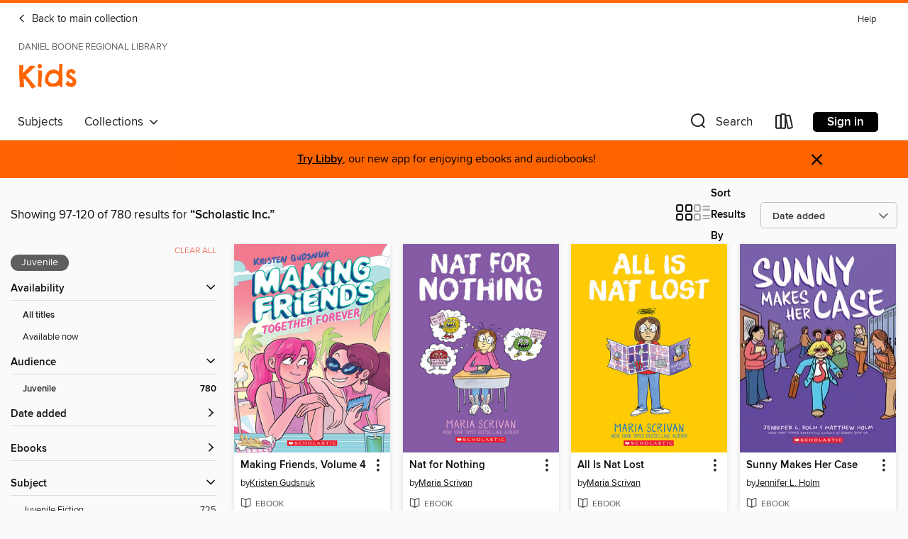

--- FILE ---
content_type: text/html; charset=utf-8
request_url: https://dbrl.overdrive.com/library/kids/search/publisherId?query=66020&page=5&sortBy=newlyadded&maturityLevel=juvenile
body_size: 50363
content:
<!DOCTYPE html>
<html lang="en" dir="ltr" class="no-js">
    <head>
        
    
        
    

    <meta name="twitter:title" property="og:title" content="Daniel Boone Regional Library"/>
    <meta name="twitter:description" property="og:description" content="See search results for &quot;Scholastic Inc.&quot; in the Daniel Boone Regional Library digital collection."/>
    <meta name="twitter:image" property="og:image" content="https://thunder.cdn.overdrive.com/logo-resized/1586?1630700312"/>
    <meta property="og:url" content="/library/kids/search/publisherId?query=66020&amp;page=5&amp;sortBy=newlyadded&amp;maturityLevel=juvenile"/>
    <meta name="twitter:card" content="summary" />
    <meta property="og:site_name" content="Daniel Boone Regional Library" />
    <meta name="twitter:site" content="@OverDriveLibs" />
    <meta property="og:locale" content="en" />
    <meta name="description" content="See search results for &quot;Scholastic Inc.&quot; in the Daniel Boone Regional Library digital collection." />

        <meta http-equiv="X-UA-Compatible" content="IE=edge,chrome=1">
<meta name="viewport" content="width=device-width, initial-scale=1.0 user-scalable=1">





    
        
            
        
        
            
        

        <title>Kids - Search results for Scholastic Inc. - Daniel Boone Regional Library - OverDrive</title>
    


<link rel='shortcut icon' type='image/x-icon' href='https://lightning.od-cdn.com/static/img/favicon.bb86d660d3929b5c0c65389d6a8e8aba.ico' />


    
        <meta name="twitter:title" property="og:title" content="Daniel Boone Regional Library"/>
        <meta name="twitter:description" property="og:description" content="Browse, borrow, and enjoy titles from the Daniel Boone Regional Library digital collection."/>
        <meta name="twitter:image" property="og:image" content="https://thunder.cdn.overdrive.com/logo-resized/1586?1630700312"/>
        <meta property="og:url" content="/library/kids/search/publisherId?query=66020&amp;page=5&amp;sortBy=newlyadded&amp;maturityLevel=juvenile"/>
        <meta name="twitter:card" content="summary" />
        <meta property="og:site_name" content="Daniel Boone Regional Library" />
        <meta name="twitter:site" content="@OverDriveLibs" />
        <meta property="og:locale" content="en" />
        
    



        <link rel="stylesheet" type="text/css" href="https://lightning.od-cdn.com/static/vendor.bundle.min.5eabf64aeb625aca9acda7ccc8bb0256.css" onerror="cdnError(this)" />
        <link rel="stylesheet" type="text/css" href="https://lightning.od-cdn.com/static/app.bundle.min.0daacbc20b85e970d37a37fe3fc3b92b.css" onerror="cdnError(this)" />
        <link rel='shortcut icon' type='image/x-icon' href='https://lightning.od-cdn.com/static/img/favicon.bb86d660d3929b5c0c65389d6a8e8aba.ico' />

        
    <link rel="stylesheet" type="text/css" href="https://lightning.od-cdn.com/static/faceted-media.min.4cf2f9699e20c37ba2839a67bcf88d4d.css" />


        

<link rel="stylesheet" type="text/css" href="/assets/v3/css/45b2cd3100fbdebbdb6e3d5fa7e06ec7/colors.css?primary=%238ec448&primaryR=142&primaryG=196&primaryB=72&primaryFontColor=%23000&secondary=%23fe6400&secondaryR=254&secondaryG=100&secondaryB=0&secondaryFontColor=%23000&bannerIsSecondaryColor=false&defaultColor=%23222">

        <script>
    window.OverDrive = window.OverDrive || {};
    window.OverDrive.colors = {};
    window.OverDrive.colors.primary = "#8ec448";
    window.OverDrive.colors.secondary = "#fe6400";
    window.OverDrive.tenant = 340;
    window.OverDrive.libraryName = "Daniel Boone Regional Library";
    window.OverDrive.advantageKey = "";
    window.OverDrive.libraryKey = "dbrl";
    window.OverDrive.accountIds = [-1];
    window.OverDrive.parentAccountKey = "dbrl";
    window.OverDrive.allFeatures = "";
    window.OverDrive.libraryConfigurations = {"autocomplete":{"enabled":true},"content-holds":{"enabled":true},"getACard":{"enabled":false},"backToMainCollectionLink":{"enabled":true},"promoteLibby":{"enabled":true},"switchToLibby":{"enabled":true},"disableOdAppAccess":{"enabled":true},"bannerIsSecondaryColor":{"enabled":false},"lexileScores":{"enabled":true},"atosLevels":{"enabled":true},"gradeLevels":{"enabled":true},"interestLevels":{"enabled":true},"readingHistory":{"enabled":true},"reciprocalLending":{"enabled":true},"OzoneAuthentication":{"enabled":true},"Notifications":{"enabled":true},"kindleFooter":{"enabled":true},"kindleNav":{"enabled":true},"kindleLoanFormatLimit":{"enabled":true},"kindleSearchOffer":{"enabled":true},"kindleLoanOffer":{"enabled":true},"sampleOnlyMode":{},"luckyDayMenuLink":{"enabled":false},"disableWishlist":{"enabled":false},"simplifiedNavigationBar":{"enabled":false},"geo-idc":{"enabled":false},"libby-footer-promo":{"enabled":false}};
    window.OverDrive.mediaItems = {"3045083":{"reserveId":"90fa5cf3-39f9-44da-9af4-9fe3bed64cb4","subjects":[{"id":"43","name":"Juvenile Fiction"},{"id":"44","name":"Juvenile Literature"},{"id":"123","name":"Humor (Fiction)"}],"bisacCodes":["JUV000000","JUV019000"],"bisac":[{"code":"JUV000000","description":"Juvenile Fiction / General"},{"code":"JUV019000","description":"Juvenile Fiction / Humorous Stories"}],"levels":[{"value":"4.7","id":"atos","name":"ATOS"},{"value":"660","id":"lexile","name":"Lexile Score"},{"value":"4-8(MG)","id":"interest-level","name":"Interest Level"},{"low":"300","high":"300","value":"3","id":"reading-level","name":"Reading Level"}],"creators":[{"id":526321,"name":"Andy Griffiths","role":"Author","sortName":"Griffiths, Andy"}],"languages":[{"id":"en","name":"English"}],"imprint":{"id":"35488","name":"Scholastic Press"},"isBundledChild":false,"ratings":{"maturityLevel":{"id":"juvenile","name":"Juvenile"},"naughtyScore":{"id":"Juvenile","name":"Juvenile"}},"constraints":{"isDisneyEulaRequired":false},"reviewCounts":{"premium":1,"publisherSupplier":0},"isAvailable":true,"isPreReleaseTitle":false,"estimatedReleaseDate":"2016-11-29T05:00:00Z","sample":{"href":"https://samples.overdrive.com/?crid=90fa5cf3-39f9-44da-9af4-9fe3bed64cb4&.epub-sample.overdrive.com"},"publisher":{"id":"66020","name":"Scholastic Inc."},"series":"Andy Griffiths' Butt","description":"<p> A story that you and your butt will never forget! Join Zack on his epic journey across the Great Windy Desert and through the Brown Forest, to reclaim his runaway butt. (Based on a true story.)<P></P>Zack Freeman is ready to tell his...","availableCopies":91,"ownedCopies":91,"luckyDayAvailableCopies":0,"luckyDayOwnedCopies":0,"holdsCount":0,"holdsRatio":0,"estimatedWaitDays":1,"isFastlane":false,"availabilityType":"normal","isRecommendableToLibrary":true,"isOwned":true,"isHoldable":true,"isAdvantageFiltered":false,"visitorEligible":false,"juvenileEligible":false,"youngAdultEligible":false,"contentAccessLevels":0,"classifications":{},"type":{"id":"ebook","name":"eBook"},"covers":{"cover150Wide":{"href":"https://img2.od-cdn.com/ImageType-150/0305-1/{90FA5CF3-39F9-44DA-9AF4-9FE3BED64CB4}IMG150.JPG","height":200,"width":150,"primaryColor":{"hex":"#EF1B31","rgb":{"red":239,"green":27,"blue":49}},"isPlaceholderImage":false},"cover300Wide":{"href":"https://img2.od-cdn.com/ImageType-400/0305-1/{90FA5CF3-39F9-44DA-9AF4-9FE3BED64CB4}IMG400.JPG","height":400,"width":300,"primaryColor":{"hex":"#EC1B30","rgb":{"red":236,"green":27,"blue":48}},"isPlaceholderImage":false},"cover510Wide":{"href":"https://img3.od-cdn.com/ImageType-100/0305-1/{90FA5CF3-39F9-44DA-9AF4-9FE3BED64CB4}IMG100.JPG","height":680,"width":510,"primaryColor":{"hex":"#EC1B30","rgb":{"red":236,"green":27,"blue":48}},"isPlaceholderImage":false}},"id":"3045083","firstCreatorName":"Andy Griffiths","firstCreatorId":526321,"firstCreatorSortName":"Griffiths, Andy","title":"The Day My Butt Went Psycho","sortTitle":"Day My Butt Went Psycho","starRating":3.7,"starRatingCount":27,"publishDate":"2016-11-29T00:00:00Z","publishDateText":"11/29/2016","formats":[{"identifiers":[{"type":"ASIN","value":"B01LPH0XZS"}],"rights":[],"onSaleDateUtc":"2016-11-29T05:00:00+00:00","hasAudioSynchronizedText":false,"isBundleParent":false,"bundledContent":[],"fulfillmentType":"kindle","id":"ebook-kindle","name":"Kindle Book"},{"identifiers":[{"type":"ISBN","value":"9780545347570"}],"rights":[],"fileSize":7437222,"onSaleDateUtc":"2016-11-29T05:00:00+00:00","hasAudioSynchronizedText":false,"isBundleParent":false,"isbn":"9780545347570","bundledContent":[],"sample":{"href":"https://samples.overdrive.com/?crid=90fa5cf3-39f9-44da-9af4-9fe3bed64cb4&.epub-sample.overdrive.com"},"fulfillmentType":"bifocal","id":"ebook-overdrive","name":"OverDrive Read"},{"identifiers":[{"type":"ISBN","value":"9780545347570"}],"rights":[],"fileSize":7437231,"onSaleDateUtc":"2016-11-29T05:00:00+00:00","hasAudioSynchronizedText":false,"isBundleParent":false,"isbn":"9780545347570","bundledContent":[],"fulfillmentType":"epub","id":"ebook-epub-adobe","name":"EPUB eBook"},{"identifiers":[{"type":"KoboBookID","value":"99480320-08a5-3aa4-a690-5c485163f27e"}],"rights":[],"onSaleDateUtc":"2016-11-29T05:00:00+00:00","hasAudioSynchronizedText":false,"isBundleParent":false,"bundledContent":[],"fulfillmentType":"kobo","id":"ebook-kobo","name":"Kobo eBook"}],"publisherAccount":{"id":"451","name":"Scholastic, Inc. (US)"},"detailedSeries":{"seriesId":598423,"seriesName":"Andy Griffiths' Butt","readingOrder":"1","rank":1}},"5352232":{"reserveId":"04262564-8074-48ad-b83e-732329c5821a","subjects":[{"id":"43","name":"Juvenile Fiction"},{"id":"44","name":"Juvenile Literature"},{"id":"105","name":"Folklore"},{"id":"123","name":"Humor (Fiction)"}],"bisacCodes":["JUV001000","JUV012040","JUV019000"],"bisac":[{"code":"JUV001000","description":"Juvenile Fiction / Action & Adventure / General"},{"code":"JUV012040","description":"Juvenile Fiction / Fairy Tales & Folklore / Adaptations"},{"code":"JUV019000","description":"Juvenile Fiction / Humorous Stories"}],"levels":[{"value":"3.1","id":"atos","name":"ATOS"},{"value":"450","id":"lexile","name":"Lexile Score"},{"value":"4-8(MG)","id":"interest-level","name":"Interest Level"},{"low":"50","high":"200","value":"0-2","id":"reading-level","name":"Reading Level"}],"creators":[{"id":542189,"name":"Sarah Mlynowski","role":"Author","sortName":"Mlynowski, Sarah"}],"languages":[{"id":"en","name":"English"}],"imprint":{"id":"35488","name":"Scholastic Press"},"isBundledChild":false,"ratings":{"maturityLevel":{"id":"juvenile","name":"Juvenile"},"naughtyScore":{"id":"Juvenile","name":"Juvenile"}},"constraints":{"isDisneyEulaRequired":false},"reviewCounts":{"premium":0,"publisherSupplier":0},"isAvailable":true,"isPreReleaseTitle":false,"estimatedReleaseDate":"2020-04-07T04:00:00Z","sample":{"href":"https://samples.overdrive.com/?crid=04262564-8074-48ad-b83e-732329c5821a&.epub-sample.overdrive.com"},"publisher":{"id":"66020","name":"Scholastic Inc."},"series":"Whatever After Special Edition","description":"In this second Special Edition of the <I>New York Times</I> bestselling Whatever After series, Abby and her friends enter the magical Land of Oz . . . with hilarious and empowering results!<P></P>Follow the yellow brick road . . .I'm with my best...","availableCopies":88,"ownedCopies":88,"luckyDayAvailableCopies":0,"luckyDayOwnedCopies":0,"holdsCount":0,"holdsRatio":0,"estimatedWaitDays":1,"isFastlane":false,"availabilityType":"normal","isRecommendableToLibrary":true,"isOwned":true,"isHoldable":true,"isAdvantageFiltered":false,"visitorEligible":false,"juvenileEligible":false,"youngAdultEligible":false,"contentAccessLevels":0,"classifications":{},"type":{"id":"ebook","name":"eBook"},"covers":{"cover150Wide":{"href":"https://img1.od-cdn.com/ImageType-150/0305-1/{04262564-8074-48AD-B83E-732329C5821A}IMG150.JPG","height":200,"width":150,"primaryColor":{"hex":"#EE1736","rgb":{"red":238,"green":23,"blue":54}},"isPlaceholderImage":false},"cover300Wide":{"href":"https://img2.od-cdn.com/ImageType-400/0305-1/{04262564-8074-48AD-B83E-732329C5821A}IMG400.JPG","height":400,"width":300,"primaryColor":{"hex":"#EE1A30","rgb":{"red":238,"green":26,"blue":48}},"isPlaceholderImage":false},"cover510Wide":{"href":"https://img2.od-cdn.com/ImageType-100/0305-1/{04262564-8074-48AD-B83E-732329C5821A}IMG100.JPG","height":680,"width":510,"primaryColor":{"hex":"#EC1D31","rgb":{"red":236,"green":29,"blue":49}},"isPlaceholderImage":false}},"id":"5352232","firstCreatorName":"Sarah Mlynowski","firstCreatorId":542189,"firstCreatorSortName":"Mlynowski, Sarah","title":"Abby in Oz","sortTitle":"Abby in Oz","starRating":4.6,"starRatingCount":218,"publishDate":"2020-04-07T00:00:00Z","publishDateText":"04/07/2020","formats":[{"identifiers":[{"type":"ISBN","value":"9780545746700"}],"rights":[],"onSaleDateUtc":"2020-04-07T04:00:00+00:00","hasAudioSynchronizedText":false,"isBundleParent":false,"isbn":"9780545746700","bundledContent":[],"sample":{"href":"https://samples.overdrive.com/?crid=04262564-8074-48ad-b83e-732329c5821a&.epub-sample.overdrive.com"},"fulfillmentType":"bifocal","id":"ebook-overdrive","name":"OverDrive Read"},{"identifiers":[{"type":"ISBN","value":"9780545746700"}],"rights":[],"fileSize":17020674,"onSaleDateUtc":"2020-04-07T04:00:00+00:00","hasAudioSynchronizedText":false,"isBundleParent":false,"isbn":"9780545746700","bundledContent":[],"fulfillmentType":"epub","accessibilityStatements":{"waysOfReading":["NoInfoForModifiableDisplay","SomeNonVisualReadingSupport"],"conformance":["NoInfoForStandards"],"navigation":[],"richContent":[],"hazards":[],"legalConsiderations":[],"additionalInformation":[]},"id":"ebook-epub-adobe","name":"EPUB eBook"},{"identifiers":[{"type":"KoboBookID","value":"f1c7b7d3-2818-334c-b183-7246197137c4"}],"rights":[],"onSaleDateUtc":"2020-04-07T04:00:00+00:00","hasAudioSynchronizedText":false,"isBundleParent":false,"bundledContent":[],"fulfillmentType":"kobo","id":"ebook-kobo","name":"Kobo eBook"}],"publisherAccount":{"id":"451","name":"Scholastic, Inc. (US)"},"detailedSeries":{"seriesId":1564993,"seriesName":"Whatever After Special Edition","readingOrder":"2","rank":4}},"6502090":{"reserveId":"76788980-6c40-49a5-be94-989a245d9e00","subjects":[{"id":"12","name":"Comic and Graphic Books"},{"id":"24","name":"Fantasy"},{"id":"43","name":"Juvenile Fiction"},{"id":"44","name":"Juvenile Literature"}],"bisacCodes":["JUV008000","JUV008080","JUV039060"],"bisac":[{"code":"JUV008000","description":"Juvenile Fiction / Comics & Graphic Novels / General"},{"code":"JUV008080","description":"Juvenile Fiction / Comics & Graphic Novels / Fantasy"},{"code":"JUV039060","description":"Juvenile Fiction / Social Themes / Friendship"}],"levels":[{"value":"3.3","id":"atos","name":"ATOS"},{"value":"310","id":"lexile","name":"Lexile Score"},{"value":"4-8(MG)","id":"interest-level","name":"Interest Level"},{"low":"50","high":"200","value":"0-2","id":"reading-level","name":"Reading Level"}],"creators":[{"id":939241,"name":"Kristen Gudsnuk","role":"Author","sortName":"Gudsnuk, Kristen"},{"id":939241,"name":"Kristen Gudsnuk","role":"Illustrator","sortName":"Gudsnuk, Kristen"}],"languages":[{"id":"en","name":"English"}],"imprint":{"id":"61264","name":"Graphix"},"isBundledChild":false,"ratings":{"maturityLevel":{"id":"juvenile","name":"Juvenile"},"naughtyScore":{"id":"Juvenile","name":"Juvenile"}},"constraints":{"isDisneyEulaRequired":false},"reviewCounts":{"premium":1,"publisherSupplier":0},"isAvailable":true,"isPreReleaseTitle":false,"estimatedReleaseDate":"2024-03-05T05:00:00Z","sample":{"href":"https://samples.overdrive.com/?crid=76788980-6c40-49a5-be94-989a245d9e00&.epub-sample.overdrive.com"},"publisher":{"id":"66020","name":"Scholastic Inc."},"subtitle":"Together Forever","series":"Making Friends","description":"<B>Kristen Gudsnuk takes readers on a magical adventure about friendship in this fourth and final installment of her imaginative Making Friends series.</B><P></P><P>No magic. No sketchbook. No friends. Again?!</P><P></P><P>Dany's magical...","availableCopies":1,"ownedCopies":2,"luckyDayAvailableCopies":0,"luckyDayOwnedCopies":0,"holdsCount":0,"holdsRatio":0,"estimatedWaitDays":7,"isFastlane":false,"availabilityType":"normal","isRecommendableToLibrary":true,"isOwned":true,"isHoldable":true,"isAdvantageFiltered":false,"visitorEligible":false,"juvenileEligible":false,"youngAdultEligible":false,"contentAccessLevels":0,"classifications":{},"type":{"id":"ebook","name":"eBook"},"covers":{"cover150Wide":{"href":"https://img2.od-cdn.com/ImageType-150/0305-1/{76788980-6C40-49A5-BE94-989A245D9E00}IMG150.JPG","height":200,"width":150,"primaryColor":{"hex":"#F27D90","rgb":{"red":242,"green":125,"blue":144}},"isPlaceholderImage":false},"cover300Wide":{"href":"https://img2.od-cdn.com/ImageType-400/0305-1/{76788980-6C40-49A5-BE94-989A245D9E00}IMG400.JPG","height":400,"width":300,"primaryColor":{"hex":"#F37E91","rgb":{"red":243,"green":126,"blue":145}},"isPlaceholderImage":false},"cover510Wide":{"href":"https://img3.od-cdn.com/ImageType-100/0305-1/{76788980-6C40-49A5-BE94-989A245D9E00}IMG100.JPG","height":680,"width":510,"primaryColor":{"hex":"#F47D91","rgb":{"red":244,"green":125,"blue":145}},"isPlaceholderImage":false}},"id":"6502090","firstCreatorName":"Kristen Gudsnuk","firstCreatorId":939241,"firstCreatorSortName":"Gudsnuk, Kristen","title":"Making Friends, Volume 4","sortTitle":"Making Friends Volume 04 Together Forever","starRating":4,"starRatingCount":37,"publishDate":"2024-03-05T00:00:00Z","publishDateText":"03/05/2024","formats":[{"identifiers":[{"type":"ASIN","value":"B09C1B78LZ"}],"rights":[{"type":"UnsupportedKindleDevice","typeText":"Unsupported kindle device","value":"kindle-1","valueText":"Kindle 1","drmType":"Light"},{"type":"UnsupportedKindleDevice","typeText":"Unsupported kindle device","value":"kindle-2","valueText":"Kindle 2","drmType":"Light"},{"type":"UnsupportedKindleDevice","typeText":"Unsupported kindle device","value":"kindle-dx","valueText":"Kindle DX","drmType":"Light"},{"type":"UnsupportedKindleDevice","typeText":"Unsupported kindle device","value":"kindle-keyboard","valueText":"Kindle Keyboard","drmType":"Light"},{"type":"UnsupportedKindleDevice","typeText":"Unsupported kindle device","value":"kindle-4","valueText":"Kindle 4","drmType":"Light"},{"type":"UnsupportedKindleDevice","typeText":"Unsupported kindle device","value":"kindle-touch","valueText":"Kindle Touch","drmType":"Light"},{"type":"UnsupportedKindleDevice","typeText":"Unsupported kindle device","value":"kindle-5","valueText":"Kindle 5","drmType":"Light"},{"type":"UnsupportedKindleDevice","typeText":"Unsupported kindle device","value":"kindle-paperwhite","valueText":"Kindle Paperwhite","drmType":"Light"},{"type":"UnsupportedKindleDevice","typeText":"Unsupported kindle device","value":"kindle-7","valueText":"Kindle 7","drmType":"Light"},{"type":"UnsupportedKindleDevice","typeText":"Unsupported kindle device","value":"kindle-voyage","valueText":"Kindle Voyage","drmType":"Light"}],"onSaleDateUtc":"2024-03-05T05:00:00+00:00","hasAudioSynchronizedText":false,"isBundleParent":false,"bundledContent":[],"fulfillmentType":"kindle","id":"ebook-kindle","name":"Kindle Book"},{"identifiers":[{"type":"ISBN","value":"9781338630848"}],"rights":[],"onSaleDateUtc":"2024-03-05T05:00:00+00:00","hasAudioSynchronizedText":false,"isBundleParent":false,"isbn":"9781338630848","bundledContent":[],"sample":{"href":"https://samples.overdrive.com/?crid=76788980-6c40-49a5-be94-989a245d9e00&.epub-sample.overdrive.com"},"fulfillmentType":"bifocal","id":"ebook-overdrive","name":"OverDrive Read"},{"identifiers":[{"type":"KoboBookID","value":"1584e0c2-2517-3007-9811-f31f9e90680b"}],"rights":[],"onSaleDateUtc":"2024-03-05T05:00:00+00:00","hasAudioSynchronizedText":false,"isBundleParent":false,"bundledContent":[],"fulfillmentType":"kobo","id":"ebook-kobo","name":"Kobo eBook"}],"publisherAccount":{"id":"451","name":"Scholastic, Inc. (US)"},"detailedSeries":{"seriesId":538807,"seriesName":"Making Friends","readingOrder":"4","rank":4}},"8994797":{"reserveId":"eaaaf303-02ee-4f4e-bb87-764f896c892b","subjects":[{"id":"12","name":"Comic and Graphic Books"},{"id":"43","name":"Juvenile Fiction"},{"id":"44","name":"Juvenile Literature"},{"id":"123","name":"Humor (Fiction)"}],"bisacCodes":["JUV008000","JUV008110","JUV039060"],"bisac":[{"code":"JUV008000","description":"Juvenile Fiction / Comics & Graphic Novels / General"},{"code":"JUV008110","description":"Juvenile Fiction / Comics & Graphic Novels / Humorous"},{"code":"JUV039060","description":"Juvenile Fiction / Social Themes / Friendship"}],"levels":[{"value":"2.7","id":"atos","name":"ATOS"},{"value":"540","id":"lexile","name":"Lexile Score"},{"value":"4-8(MG)","id":"interest-level","name":"Interest Level"},{"low":"50","high":"200","value":"0-2","id":"reading-level","name":"Reading Level"}],"creators":[{"id":2181726,"name":"Maria Scrivan","role":"Author","sortName":"Scrivan, Maria"},{"id":2181726,"name":"Maria Scrivan","role":"Illustrator","sortName":"Scrivan, Maria"}],"languages":[{"id":"en","name":"English"}],"imprint":{"id":"61264","name":"Graphix"},"isBundledChild":false,"ratings":{"maturityLevel":{"id":"juvenile","name":"Juvenile"},"naughtyScore":{"id":"Juvenile","name":"Juvenile"}},"constraints":{"isDisneyEulaRequired":false},"reviewCounts":{"premium":0,"publisherSupplier":0},"isAvailable":false,"isPreReleaseTitle":false,"estimatedReleaseDate":"2023-02-07T05:00:00Z","sample":{"href":"https://samples.overdrive.com/?crid=eaaaf303-02ee-4f4e-bb87-764f896c892b&.epub-sample.overdrive.com"},"publisher":{"id":"66020","name":"Scholastic Inc."},"series":"Nat Enough","description":"<P><B>The fourth book in the <I>New York Times</I> bestselling series that began with <I>Nat Enough</I>, and the perfect \"read-alike\" for fans of Diary of a Wimpy Kid!</B></P><P></P><P>It's a best friend battle!</P><P>Natalie is having a rough...","availableCopies":0,"ownedCopies":1,"luckyDayAvailableCopies":0,"luckyDayOwnedCopies":0,"holdsCount":0,"holdsRatio":0,"estimatedWaitDays":14,"isFastlane":false,"availabilityType":"normal","isRecommendableToLibrary":true,"isOwned":true,"isHoldable":true,"isAdvantageFiltered":false,"visitorEligible":false,"juvenileEligible":false,"youngAdultEligible":false,"contentAccessLevels":0,"classifications":{},"type":{"id":"ebook","name":"eBook"},"covers":{"cover150Wide":{"href":"https://img3.od-cdn.com/ImageType-150/0305-1/{EAAAF303-02EE-4F4E-BB87-764F896C892B}IMG150.JPG","height":200,"width":150,"primaryColor":{"hex":"#855BA5","rgb":{"red":133,"green":91,"blue":165}},"isPlaceholderImage":false},"cover300Wide":{"href":"https://img3.od-cdn.com/ImageType-400/0305-1/{EAAAF303-02EE-4F4E-BB87-764F896C892B}IMG400.JPG","height":400,"width":300,"primaryColor":{"hex":"#855BA5","rgb":{"red":133,"green":91,"blue":165}},"isPlaceholderImage":false},"cover510Wide":{"href":"https://img2.od-cdn.com/ImageType-100/0305-1/{EAAAF303-02EE-4F4E-BB87-764F896C892B}IMG100.JPG","height":680,"width":510,"primaryColor":{"hex":"#855BA5","rgb":{"red":133,"green":91,"blue":165}},"isPlaceholderImage":false}},"id":"8994797","firstCreatorName":"Maria Scrivan","firstCreatorId":2181726,"firstCreatorSortName":"Scrivan, Maria","title":"Nat for Nothing","sortTitle":"Nat for Nothing","starRating":4.5,"starRatingCount":56,"publishDate":"2023-02-07T00:00:00Z","publishDateText":"02/07/2023","formats":[{"identifiers":[{"type":"ASIN","value":"B09ZNXTW4V"}],"rights":[{"type":"UnsupportedKindleDevice","typeText":"Unsupported kindle device","value":"kindle-1","valueText":"Kindle 1","drmType":"Light"},{"type":"UnsupportedKindleDevice","typeText":"Unsupported kindle device","value":"kindle-2","valueText":"Kindle 2","drmType":"Light"},{"type":"UnsupportedKindleDevice","typeText":"Unsupported kindle device","value":"kindle-dx","valueText":"Kindle DX","drmType":"Light"},{"type":"UnsupportedKindleDevice","typeText":"Unsupported kindle device","value":"kindle-keyboard","valueText":"Kindle Keyboard","drmType":"Light"},{"type":"UnsupportedKindleDevice","typeText":"Unsupported kindle device","value":"kindle-4","valueText":"Kindle 4","drmType":"Light"},{"type":"UnsupportedKindleDevice","typeText":"Unsupported kindle device","value":"kindle-touch","valueText":"Kindle Touch","drmType":"Light"},{"type":"UnsupportedKindleDevice","typeText":"Unsupported kindle device","value":"kindle-5","valueText":"Kindle 5","drmType":"Light"},{"type":"UnsupportedKindleDevice","typeText":"Unsupported kindle device","value":"kindle-paperwhite","valueText":"Kindle Paperwhite","drmType":"Light"},{"type":"UnsupportedKindleDevice","typeText":"Unsupported kindle device","value":"kindle-7","valueText":"Kindle 7","drmType":"Light"},{"type":"UnsupportedKindleDevice","typeText":"Unsupported kindle device","value":"kindle-voyage","valueText":"Kindle Voyage","drmType":"Light"}],"onSaleDateUtc":"2023-02-07T05:00:00+00:00","hasAudioSynchronizedText":false,"isBundleParent":false,"bundledContent":[],"fulfillmentType":"kindle","id":"ebook-kindle","name":"Kindle Book"},{"identifiers":[{"type":"ISBN","value":"9781338715446"}],"rights":[],"onSaleDateUtc":"2023-02-07T05:00:00+00:00","hasAudioSynchronizedText":false,"isBundleParent":false,"isbn":"9781338715446","bundledContent":[],"sample":{"href":"https://samples.overdrive.com/?crid=eaaaf303-02ee-4f4e-bb87-764f896c892b&.epub-sample.overdrive.com"},"fulfillmentType":"bifocal","id":"ebook-overdrive","name":"OverDrive Read"},{"identifiers":[{"type":"KoboBookID","value":"174f0a41-3191-3212-8046-2b6e19d83944"}],"rights":[],"onSaleDateUtc":"2023-02-07T05:00:00+00:00","hasAudioSynchronizedText":false,"isBundleParent":false,"bundledContent":[],"fulfillmentType":"kobo","id":"ebook-kobo","name":"Kobo eBook"}],"publisherAccount":{"id":"451","name":"Scholastic, Inc. (US)"},"detailedSeries":{"seriesId":621073,"seriesName":"Nat Enough","readingOrder":"4","rank":16}},"9155552":{"reserveId":"f58d773d-3f91-43a5-adf7-5136378aae39","subjects":[{"id":"43","name":"Juvenile Fiction"},{"id":"44","name":"Juvenile Literature"},{"id":"105","name":"Folklore"},{"id":"123","name":"Humor (Fiction)"}],"bisacCodes":["JUV001000","JUV012040","JUV019000"],"bisac":[{"code":"JUV001000","description":"Juvenile Fiction / Action & Adventure / General"},{"code":"JUV012040","description":"Juvenile Fiction / Fairy Tales & Folklore / Adaptations"},{"code":"JUV019000","description":"Juvenile Fiction / Humorous Stories"}],"levels":[{"value":"3.2","id":"atos","name":"ATOS"},{"value":"450","id":"lexile","name":"Lexile Score"},{"value":"4-8(MG)","id":"interest-level","name":"Interest Level"},{"low":"50","high":"200","value":"0-2","id":"reading-level","name":"Reading Level"}],"creators":[{"id":542189,"name":"Sarah Mlynowski","role":"Author","sortName":"Mlynowski, Sarah"}],"languages":[{"id":"en","name":"English"}],"imprint":{"id":"35488","name":"Scholastic Press"},"isBundledChild":false,"ratings":{"maturityLevel":{"id":"juvenile","name":"Juvenile"},"naughtyScore":{"id":"Juvenile","name":"Juvenile"}},"constraints":{"isDisneyEulaRequired":false},"reviewCounts":{"premium":0,"publisherSupplier":0},"isAvailable":true,"isPreReleaseTitle":false,"estimatedReleaseDate":"2023-08-01T04:00:00Z","sample":{"href":"https://samples.overdrive.com/?crid=f58d773d-3f91-43a5-adf7-5136378aae39&.epub-sample.overdrive.com"},"publisher":{"id":"66020","name":"Scholastic Inc."},"series":"Whatever After Special Edition","description":"Follow Abby and Jonah as they embark on a thrilling journey through Neverland&#8212;meeting pirates, mermaids, the Lost Boys, Tinkerbell, and Peter Pan himself&#8212; in this third Special Edition of the dazzling <I>New York Times...","availableCopies":98,"ownedCopies":98,"luckyDayAvailableCopies":0,"luckyDayOwnedCopies":0,"holdsCount":0,"holdsRatio":0,"estimatedWaitDays":1,"isFastlane":false,"availabilityType":"normal","isRecommendableToLibrary":true,"isOwned":true,"isHoldable":true,"isAdvantageFiltered":false,"visitorEligible":false,"juvenileEligible":false,"youngAdultEligible":false,"contentAccessLevels":0,"classifications":{},"type":{"id":"ebook","name":"eBook"},"covers":{"cover150Wide":{"href":"https://img2.od-cdn.com/ImageType-150/0305-1/{F58D773D-3F91-43A5-ADF7-5136378AAE39}IMG150.JPG","height":200,"width":150,"primaryColor":{"hex":"#1E59A5","rgb":{"red":30,"green":89,"blue":165}},"isPlaceholderImage":false},"cover300Wide":{"href":"https://img3.od-cdn.com/ImageType-400/0305-1/{F58D773D-3F91-43A5-ADF7-5136378AAE39}IMG400.JPG","height":400,"width":300,"primaryColor":{"hex":"#1E5AA3","rgb":{"red":30,"green":90,"blue":163}},"isPlaceholderImage":false},"cover510Wide":{"href":"https://img1.od-cdn.com/ImageType-100/0305-1/{F58D773D-3F91-43A5-ADF7-5136378AAE39}IMG100.JPG","height":680,"width":510,"primaryColor":{"hex":"#1F5BA1","rgb":{"red":31,"green":91,"blue":161}},"isPlaceholderImage":false}},"id":"9155552","firstCreatorName":"Sarah Mlynowski","firstCreatorId":542189,"firstCreatorSortName":"Mlynowski, Sarah","title":"Abby in Neverland","sortTitle":"Abby in Neverland","starRating":4.8,"starRatingCount":21,"publishDate":"2023-08-01T00:00:00Z","publishDateText":"08/01/2023","formats":[{"identifiers":[{"type":"ASIN","value":"B0B83S8T4L"}],"rights":[],"onSaleDateUtc":"2023-08-01T04:00:00+00:00","hasAudioSynchronizedText":false,"isBundleParent":false,"bundledContent":[],"fulfillmentType":"kindle","id":"ebook-kindle","name":"Kindle Book"},{"identifiers":[{"type":"ISBN","value":"9781338775631"}],"rights":[],"onSaleDateUtc":"2023-08-01T04:00:00+00:00","hasAudioSynchronizedText":false,"isBundleParent":false,"isbn":"9781338775631","bundledContent":[],"sample":{"href":"https://samples.overdrive.com/?crid=f58d773d-3f91-43a5-adf7-5136378aae39&.epub-sample.overdrive.com"},"fulfillmentType":"bifocal","id":"ebook-overdrive","name":"OverDrive Read"},{"identifiers":[{"type":"ISBN","value":"9781338775631"}],"rights":[],"fileSize":23494927,"onSaleDateUtc":"2023-08-01T04:00:00+00:00","hasAudioSynchronizedText":false,"isBundleParent":false,"isbn":"9781338775631","bundledContent":[],"fulfillmentType":"epub","accessibilityStatements":{"waysOfReading":["NoInfoForModifiableDisplay","SomeNonVisualReadingSupport"],"conformance":["NoInfoForStandards"],"navigation":[],"richContent":[],"hazards":[],"legalConsiderations":[],"additionalInformation":[]},"id":"ebook-epub-adobe","name":"EPUB eBook"},{"identifiers":[{"type":"KoboBookID","value":"9f3a0beb-bbd7-3e92-9e18-a668d460dd91"}],"rights":[],"onSaleDateUtc":"2023-08-01T04:00:00+00:00","hasAudioSynchronizedText":false,"isBundleParent":false,"bundledContent":[],"fulfillmentType":"kobo","id":"ebook-kobo","name":"Kobo eBook"}],"publisherAccount":{"id":"451","name":"Scholastic, Inc. (US)"},"detailedSeries":{"seriesId":1564993,"seriesName":"Whatever After Special Edition","readingOrder":"3","rank":5}},"9155586":{"reserveId":"a3cc0cde-4006-41aa-b4d6-2b8962cf2961","subjects":[{"id":"24","name":"Fantasy"},{"id":"43","name":"Juvenile Fiction"},{"id":"44","name":"Juvenile Literature"}],"bisacCodes":["JUV002270","JUV039150","JUV045000"],"bisac":[{"code":"JUV002270","description":"JUVENILE FICTION / Fantasy / Dragons, Unicorns & Mythical Creatures"},{"code":"JUV039150","description":"JUVENILE FICTION / Disability"},{"code":"JUV045000","description":"Juvenile Fiction / Readers / Chapter Books"}],"levels":[{"value":"4.2","id":"atos","name":"ATOS"},{"value":"600","id":"lexile","name":"Lexile Score"},{"value":"K-3(LG)","id":"interest-level","name":"Interest Level"},{"low":"200","high":"300","value":"2-3","id":"reading-level","name":"Reading Level"}],"creators":[{"id":588270,"name":"Tracey West","role":"Author","sortName":"West, Tracey"},{"id":762871,"name":"Matt Loveridge","role":"Illustrator","sortName":"Loveridge, Matt"}],"languages":[{"id":"en","name":"English"}],"isBundledChild":false,"ratings":{"maturityLevel":{"id":"juvenile","name":"Juvenile"},"naughtyScore":{"id":"Juvenile","name":"Juvenile"}},"constraints":{"isDisneyEulaRequired":false},"reviewCounts":{"premium":0,"publisherSupplier":0},"isAvailable":true,"isPreReleaseTitle":false,"estimatedReleaseDate":"2023-08-01T04:00:00Z","sample":{"href":"https://samples.overdrive.com/?crid=a3cc0cde-4006-41aa-b4d6-2b8962cf2961&.epub-sample.overdrive.com"},"publisher":{"id":"66020","name":"Scholastic Inc."},"series":"Dragon Masters","description":"<B>In the latest action-packed installment of this <I>New York Times</I> bestselling series, Drake must find the brilliant Light Dragon!</B><P></P><P>Pick a book. Grow a Reader!</P><P>This series is part of Scholastic's early chapter book line,...","availableCopies":1,"ownedCopies":1,"luckyDayAvailableCopies":0,"luckyDayOwnedCopies":0,"holdsCount":0,"holdsRatio":0,"estimatedWaitDays":14,"isFastlane":false,"availabilityType":"normal","isRecommendableToLibrary":true,"isOwned":true,"isHoldable":true,"isAdvantageFiltered":false,"visitorEligible":false,"juvenileEligible":false,"youngAdultEligible":false,"contentAccessLevels":0,"classifications":{},"type":{"id":"ebook","name":"eBook"},"covers":{"cover150Wide":{"href":"https://img1.od-cdn.com/ImageType-150/0305-1/{A3CC0CDE-4006-41AA-B4D6-2B8962CF2961}IMG150.JPG","height":200,"width":150,"primaryColor":{"hex":"#78C9FE","rgb":{"red":120,"green":201,"blue":254}},"isPlaceholderImage":false},"cover300Wide":{"href":"https://img2.od-cdn.com/ImageType-400/0305-1/{A3CC0CDE-4006-41AA-B4D6-2B8962CF2961}IMG400.JPG","height":400,"width":300,"primaryColor":{"hex":"#78C9FF","rgb":{"red":120,"green":201,"blue":255}},"isPlaceholderImage":false},"cover510Wide":{"href":"https://img1.od-cdn.com/ImageType-100/0305-1/{A3CC0CDE-4006-41AA-B4D6-2B8962CF2961}IMG100.JPG","height":680,"width":510,"primaryColor":{"hex":"#78C9FE","rgb":{"red":120,"green":201,"blue":254}},"isPlaceholderImage":false}},"id":"9155586","firstCreatorName":"Tracey West","firstCreatorId":588270,"firstCreatorSortName":"West, Tracey","title":"Dawn of the Light Dragon","sortTitle":"Dawn of the Light Dragon","starRating":4.5,"starRatingCount":35,"publishDate":"2023-08-01T00:00:00Z","publishDateText":"08/01/2023","formats":[{"identifiers":[{"type":"ASIN","value":"B0B84GDKD7"}],"rights":[{"type":"UnsupportedKindleDevice","typeText":"Unsupported kindle device","value":"kindle-1","valueText":"Kindle 1","drmType":"Light"},{"type":"UnsupportedKindleDevice","typeText":"Unsupported kindle device","value":"kindle-2","valueText":"Kindle 2","drmType":"Light"},{"type":"UnsupportedKindleDevice","typeText":"Unsupported kindle device","value":"kindle-dx","valueText":"Kindle DX","drmType":"Light"},{"type":"UnsupportedKindleDevice","typeText":"Unsupported kindle device","value":"kindle-keyboard","valueText":"Kindle Keyboard","drmType":"Light"},{"type":"UnsupportedKindleDevice","typeText":"Unsupported kindle device","value":"kindle-4","valueText":"Kindle 4","drmType":"Light"},{"type":"UnsupportedKindleDevice","typeText":"Unsupported kindle device","value":"kindle-touch","valueText":"Kindle Touch","drmType":"Light"},{"type":"UnsupportedKindleDevice","typeText":"Unsupported kindle device","value":"kindle-5","valueText":"Kindle 5","drmType":"Light"},{"type":"UnsupportedKindleDevice","typeText":"Unsupported kindle device","value":"kindle-paperwhite","valueText":"Kindle Paperwhite","drmType":"Light"},{"type":"UnsupportedKindleDevice","typeText":"Unsupported kindle device","value":"kindle-7","valueText":"Kindle 7","drmType":"Light"},{"type":"UnsupportedKindleDevice","typeText":"Unsupported kindle device","value":"kindle-voyage","valueText":"Kindle Voyage","drmType":"Light"}],"onSaleDateUtc":"2023-08-01T04:00:00+00:00","hasAudioSynchronizedText":false,"isBundleParent":false,"bundledContent":[],"fulfillmentType":"kindle","id":"ebook-kindle","name":"Kindle Book"},{"identifiers":[{"type":"ISBN","value":"9781338776997"}],"rights":[],"onSaleDateUtc":"2023-08-01T04:00:00+00:00","hasAudioSynchronizedText":false,"isBundleParent":false,"isbn":"9781338776997","bundledContent":[],"sample":{"href":"https://samples.overdrive.com/?crid=a3cc0cde-4006-41aa-b4d6-2b8962cf2961&.epub-sample.overdrive.com"},"fulfillmentType":"bifocal","id":"ebook-overdrive","name":"OverDrive Read"},{"identifiers":[{"type":"KoboBookID","value":"b58dd2b1-cad4-35e7-9b08-33d4337af50f"}],"rights":[],"onSaleDateUtc":"2023-08-01T04:00:00+00:00","hasAudioSynchronizedText":false,"isBundleParent":false,"bundledContent":[],"fulfillmentType":"kobo","id":"ebook-kobo","name":"Kobo eBook"}],"publisherAccount":{"id":"451","name":"Scholastic, Inc. (US)"},"detailedSeries":{"seriesId":558929,"seriesName":"Dragon Masters","readingOrder":"24","rank":74}},"9155660":{"reserveId":"c57adccd-aa70-42d7-ac65-8b8cf68714f2","subjects":[{"id":"12","name":"Comic and Graphic Books"},{"id":"43","name":"Juvenile Fiction"}],"bisacCodes":["JUV008000","JUV008040","JUV039020"],"bisac":[{"code":"JUV008000","description":"Juvenile Fiction / Comics & Graphic Novels / General"},{"code":"JUV008040","description":"Juvenile Fiction / Comics & Graphic Novels / Action & Adventure"},{"code":"JUV039020","description":"JUVENILE FICTION / Social Themes / Adolescence & Coming of Age"}],"levels":[{"value":"2.5","id":"atos","name":"ATOS"},{"value":"4-8(MG)","id":"interest-level","name":"Interest Level"},{"low":"50","high":"100","value":"0-1","id":"reading-level","name":"Reading Level"}],"creators":[{"id":1256886,"name":"Katy Farina","role":"Adapter","sortName":"Farina, Katy"},{"id":1256886,"name":"Katy Farina","role":"Illustrator","sortName":"Farina, Katy"},{"id":525679,"name":"Ann M. Martin","role":"Author","sortName":"Martin Ann M."}],"languages":[{"id":"en","name":"English"}],"imprint":{"id":"61264","name":"Graphix"},"isBundledChild":false,"ratings":{"maturityLevel":{"id":"juvenile","name":"Juvenile"},"naughtyScore":{"id":"Juvenile","name":"Juvenile"}},"constraints":{"isDisneyEulaRequired":false},"reviewCounts":{"premium":0,"publisherSupplier":0},"isAvailable":true,"isPreReleaseTitle":false,"estimatedReleaseDate":"2023-07-04T04:00:00Z","sample":{"href":"https://samples.overdrive.com/?crid=c57adccd-aa70-42d7-ac65-8b8cf68714f2&.epub-sample.overdrive.com"},"publisher":{"id":"66020","name":"Scholastic Inc."},"series":"Baby-Sitters Little Sister Graphix","description":"<B>Another graphic novel in this fun series spin-off of The Baby-sitters Club, featuring Kristy's little stepsister!</B><P></P><P>Karen feels like an ugly duckling. She already has to wear glasses, and now her baby teeth are starting to come out,...","availableCopies":8,"ownedCopies":8,"luckyDayAvailableCopies":0,"luckyDayOwnedCopies":0,"holdsCount":0,"holdsRatio":0,"estimatedWaitDays":2,"isFastlane":false,"availabilityType":"normal","isRecommendableToLibrary":true,"isOwned":true,"isHoldable":true,"isAdvantageFiltered":false,"visitorEligible":false,"juvenileEligible":false,"youngAdultEligible":false,"contentAccessLevels":0,"classifications":{},"type":{"id":"ebook","name":"eBook"},"covers":{"cover150Wide":{"href":"https://img1.od-cdn.com/ImageType-150/0305-1/{C57ADCCD-AA70-42D7-AC65-8B8CF68714F2}IMG150.JPG","height":200,"width":150,"primaryColor":{"hex":"#4BBBCF","rgb":{"red":75,"green":187,"blue":207}},"isPlaceholderImage":false},"cover300Wide":{"href":"https://img1.od-cdn.com/ImageType-400/0305-1/{C57ADCCD-AA70-42D7-AC65-8B8CF68714F2}IMG400.JPG","height":400,"width":300,"primaryColor":{"hex":"#4BBBCF","rgb":{"red":75,"green":187,"blue":207}},"isPlaceholderImage":false},"cover510Wide":{"href":"https://img3.od-cdn.com/ImageType-100/0305-1/{C57ADCCD-AA70-42D7-AC65-8B8CF68714F2}IMG100.JPG","height":680,"width":510,"primaryColor":{"hex":"#4BBBCF","rgb":{"red":75,"green":187,"blue":207}},"isPlaceholderImage":false}},"id":"9155660","firstCreatorName":"Katy Farina","firstCreatorId":1256886,"firstCreatorSortName":"Farina, Katy","title":"Karen's Haircut","sortTitle":"Karens Haircut","starRating":4.5,"starRatingCount":229,"publishDate":"2023-07-04T00:00:00Z","publishDateText":"07/04/2023","formats":[{"identifiers":[{"type":"ASIN","value":"B0B83Z475R"}],"rights":[{"type":"UnsupportedKindleDevice","typeText":"Unsupported kindle device","value":"kindle-1","valueText":"Kindle 1","drmType":"Light"},{"type":"UnsupportedKindleDevice","typeText":"Unsupported kindle device","value":"kindle-2","valueText":"Kindle 2","drmType":"Light"},{"type":"UnsupportedKindleDevice","typeText":"Unsupported kindle device","value":"kindle-dx","valueText":"Kindle DX","drmType":"Light"},{"type":"UnsupportedKindleDevice","typeText":"Unsupported kindle device","value":"kindle-keyboard","valueText":"Kindle Keyboard","drmType":"Light"},{"type":"UnsupportedKindleDevice","typeText":"Unsupported kindle device","value":"kindle-4","valueText":"Kindle 4","drmType":"Light"},{"type":"UnsupportedKindleDevice","typeText":"Unsupported kindle device","value":"kindle-touch","valueText":"Kindle Touch","drmType":"Light"},{"type":"UnsupportedKindleDevice","typeText":"Unsupported kindle device","value":"kindle-5","valueText":"Kindle 5","drmType":"Light"},{"type":"UnsupportedKindleDevice","typeText":"Unsupported kindle device","value":"kindle-paperwhite","valueText":"Kindle Paperwhite","drmType":"Light"},{"type":"UnsupportedKindleDevice","typeText":"Unsupported kindle device","value":"kindle-7","valueText":"Kindle 7","drmType":"Light"},{"type":"UnsupportedKindleDevice","typeText":"Unsupported kindle device","value":"kindle-voyage","valueText":"Kindle Voyage","drmType":"Light"}],"onSaleDateUtc":"2023-07-04T04:00:00+00:00","hasAudioSynchronizedText":false,"isBundleParent":false,"bundledContent":[],"fulfillmentType":"kindle","id":"ebook-kindle","name":"Kindle Book"},{"identifiers":[{"type":"ISBN","value":"9781338762679"}],"rights":[],"onSaleDateUtc":"2023-07-04T04:00:00+00:00","hasAudioSynchronizedText":false,"isBundleParent":false,"isbn":"9781338762679","bundledContent":[],"sample":{"href":"https://samples.overdrive.com/?crid=c57adccd-aa70-42d7-ac65-8b8cf68714f2&.epub-sample.overdrive.com"},"fulfillmentType":"bifocal","id":"ebook-overdrive","name":"OverDrive Read"},{"identifiers":[{"type":"KoboBookID","value":"dbb06961-a55c-33b8-91c4-37f7a5f1726d"}],"rights":[],"onSaleDateUtc":"2023-07-04T04:00:00+00:00","hasAudioSynchronizedText":false,"isBundleParent":false,"bundledContent":[],"fulfillmentType":"kobo","id":"ebook-kobo","name":"Kobo eBook"}],"publisherAccount":{"id":"451","name":"Scholastic, Inc. (US)"},"detailedSeries":{"seriesId":558931,"seriesName":"Baby-Sitters Little Sister Graphix","readingOrder":"7","rank":14}},"9155721":{"reserveId":"ceb755f7-a8ef-4007-9377-2e5678efddea","subjects":[{"id":"12","name":"Comic and Graphic Books"},{"id":"24","name":"Fantasy"},{"id":"43","name":"Juvenile Fiction"}],"bisacCodes":["JUV008030","JUV008040","JUV008080"],"bisac":[{"code":"JUV008030","description":"Juvenile Fiction / Comics & Graphic Novels / Media Tie-In"},{"code":"JUV008040","description":"Juvenile Fiction / Comics & Graphic Novels / Action & Adventure"},{"code":"JUV008080","description":"Juvenile Fiction / Comics & Graphic Novels / Fantasy"}],"levels":[{"value":"2.3","id":"atos","name":"ATOS"},{"value":"500","id":"lexile","name":"Lexile Score"},{"value":"4-8(MG)","id":"interest-level","name":"Interest Level"},{"low":"50","high":"100","value":"0-1","id":"reading-level","name":"Reading Level"}],"creators":[{"id":1644588,"name":"Peter Wartman","role":"Author","sortName":"Wartman, Peter"},{"id":1952168,"name":"Felia Hanakata","role":"Illustrator","sortName":"Hanakata, Felia"}],"languages":[{"id":"en","name":"English"}],"imprint":{"id":"61264","name":"Graphix"},"isBundledChild":false,"ratings":{"maturityLevel":{"id":"juvenile","name":"Juvenile"},"naughtyScore":{"id":"Juvenile","name":"Juvenile"}},"constraints":{"isDisneyEulaRequired":false},"reviewCounts":{"premium":0,"publisherSupplier":0},"isAvailable":true,"isPreReleaseTitle":false,"estimatedReleaseDate":"2023-08-01T04:00:00Z","sample":{"href":"https://samples.overdrive.com/?crid=ceb755f7-a8ef-4007-9377-2e5678efddea&.epub-sample.overdrive.com"},"publisher":{"id":"66020","name":"Scholastic Inc."},"series":"The Dragon Prince Graphic Novel","description":"<P>Fans won't want to miss this original canon story set in the world of the Emmy&#174; Award-winning Netflix animated series <I>The Dragon Prince</I>, with story by the creators of the series and of the <I>New York Times</I> bestselling...","availableCopies":90,"ownedCopies":90,"luckyDayAvailableCopies":0,"luckyDayOwnedCopies":0,"holdsCount":0,"holdsRatio":0,"estimatedWaitDays":1,"isFastlane":false,"availabilityType":"normal","isRecommendableToLibrary":true,"isOwned":true,"isHoldable":true,"isAdvantageFiltered":false,"visitorEligible":false,"juvenileEligible":false,"youngAdultEligible":false,"contentAccessLevels":0,"classifications":{},"type":{"id":"ebook","name":"eBook"},"covers":{"cover150Wide":{"href":"https://img3.od-cdn.com/ImageType-150/0305-1/{CEB755F7-A8EF-4007-9377-2E5678EFDDEA}IMG150.JPG","height":200,"width":150,"primaryColor":{"hex":"#100A2C","rgb":{"red":16,"green":10,"blue":44}},"isPlaceholderImage":false},"cover300Wide":{"href":"https://img3.od-cdn.com/ImageType-400/0305-1/{CEB755F7-A8EF-4007-9377-2E5678EFDDEA}IMG400.JPG","height":400,"width":300,"primaryColor":{"hex":"#0F0A2A","rgb":{"red":15,"green":10,"blue":42}},"isPlaceholderImage":false},"cover510Wide":{"href":"https://img3.od-cdn.com/ImageType-100/0305-1/{CEB755F7-A8EF-4007-9377-2E5678EFDDEA}IMG100.JPG","height":680,"width":510,"primaryColor":{"hex":"#0F0B2C","rgb":{"red":15,"green":11,"blue":44}},"isPlaceholderImage":false}},"id":"9155721","firstCreatorName":"Peter Wartman","firstCreatorId":1644588,"firstCreatorSortName":"Wartman, Peter","title":"Puzzle House","sortTitle":"Puzzle House","starRating":4.6,"starRatingCount":29,"publishDate":"2023-08-01T00:00:00Z","publishDateText":"08/01/2023","formats":[{"identifiers":[{"type":"ASIN","value":"B0B84GBJSQ"}],"rights":[{"type":"UnsupportedKindleDevice","typeText":"Unsupported kindle device","value":"kindle-1","valueText":"Kindle 1","drmType":"Light"},{"type":"UnsupportedKindleDevice","typeText":"Unsupported kindle device","value":"kindle-2","valueText":"Kindle 2","drmType":"Light"},{"type":"UnsupportedKindleDevice","typeText":"Unsupported kindle device","value":"kindle-dx","valueText":"Kindle DX","drmType":"Light"},{"type":"UnsupportedKindleDevice","typeText":"Unsupported kindle device","value":"kindle-keyboard","valueText":"Kindle Keyboard","drmType":"Light"},{"type":"UnsupportedKindleDevice","typeText":"Unsupported kindle device","value":"kindle-4","valueText":"Kindle 4","drmType":"Light"},{"type":"UnsupportedKindleDevice","typeText":"Unsupported kindle device","value":"kindle-touch","valueText":"Kindle Touch","drmType":"Light"},{"type":"UnsupportedKindleDevice","typeText":"Unsupported kindle device","value":"kindle-5","valueText":"Kindle 5","drmType":"Light"},{"type":"UnsupportedKindleDevice","typeText":"Unsupported kindle device","value":"kindle-paperwhite","valueText":"Kindle Paperwhite","drmType":"Light"},{"type":"UnsupportedKindleDevice","typeText":"Unsupported kindle device","value":"kindle-7","valueText":"Kindle 7","drmType":"Light"},{"type":"UnsupportedKindleDevice","typeText":"Unsupported kindle device","value":"kindle-voyage","valueText":"Kindle Voyage","drmType":"Light"}],"onSaleDateUtc":"2023-08-01T04:00:00+00:00","hasAudioSynchronizedText":false,"isBundleParent":false,"bundledContent":[],"fulfillmentType":"kindle","id":"ebook-kindle","name":"Kindle Book"},{"identifiers":[{"type":"ISBN","value":"9781338794397"}],"rights":[],"onSaleDateUtc":"2023-08-01T04:00:00+00:00","hasAudioSynchronizedText":false,"isBundleParent":false,"isbn":"9781338794397","bundledContent":[],"sample":{"href":"https://samples.overdrive.com/?crid=ceb755f7-a8ef-4007-9377-2e5678efddea&.epub-sample.overdrive.com"},"fulfillmentType":"bifocal","id":"ebook-overdrive","name":"OverDrive Read"},{"identifiers":[{"type":"KoboBookID","value":"8229c66f-1839-31eb-9eea-0a05a73489d2"}],"rights":[],"onSaleDateUtc":"2023-08-01T04:00:00+00:00","hasAudioSynchronizedText":false,"isBundleParent":false,"bundledContent":[],"fulfillmentType":"kobo","id":"ebook-kobo","name":"Kobo eBook"}],"publisherAccount":{"id":"451","name":"Scholastic, Inc. (US)"},"detailedSeries":{"seriesId":1443572,"seriesName":"The Dragon Prince Graphic Novel","readingOrder":"3","rank":3}},"9450790":{"reserveId":"f679ea78-137e-4000-b752-ba6884bda4af","subjects":[{"id":"12","name":"Comic and Graphic Books"},{"id":"43","name":"Juvenile Fiction"},{"id":"123","name":"Humor (Fiction)"}],"bisacCodes":["JUV008040","JUV008050","JUV008110"],"bisac":[{"code":"JUV008040","description":"Juvenile Fiction / Comics & Graphic Novels / Action & Adventure"},{"code":"JUV008050","description":"Juvenile Fiction / Comics & Graphic Novels / Animals"},{"code":"JUV008110","description":"Juvenile Fiction / Comics & Graphic Novels / Humorous"}],"levels":[{"value":"3","id":"atos","name":"ATOS"},{"value":"370","id":"lexile","name":"Lexile Score"},{"value":"4-8(MG)","id":"interest-level","name":"Interest Level"},{"low":"50","high":"200","value":"0-2","id":"reading-level","name":"Reading Level"}],"creators":[{"id":542839,"name":"Aaron Blabey","role":"Author","sortName":"Blabey, Aaron"}],"languages":[{"id":"en","name":"English"}],"imprint":{"id":"35489","name":"Scholastic Paperbacks"},"isBundledChild":false,"ratings":{"maturityLevel":{"id":"juvenile","name":"Juvenile"},"naughtyScore":{"id":"Juvenile","name":"Juvenile"}},"constraints":{"isDisneyEulaRequired":false},"reviewCounts":{"premium":2,"publisherSupplier":0},"isAvailable":true,"isPreReleaseTitle":false,"estimatedReleaseDate":"2023-09-05T04:00:00Z","sample":{"href":"https://samples.overdrive.com/?crid=f679ea78-137e-4000-b752-ba6884bda4af&.epub-sample.overdrive.com"},"publisher":{"id":"66020","name":"Scholastic Inc."},"series":"Cat on the Run","description":"<B><B>From the <I><I>New York Times</I></I> bestselling author of <I><B><I>The Bad Guys</I></I></B>comes another hilarious illustrated series starring a pampered cat who is way tougher than anyone realizes.</B></B><P></P><P>What happens when the...","availableCopies":1,"ownedCopies":1,"luckyDayAvailableCopies":0,"luckyDayOwnedCopies":0,"holdsCount":0,"holdsRatio":0,"estimatedWaitDays":14,"isFastlane":false,"availabilityType":"normal","isRecommendableToLibrary":true,"isOwned":true,"isHoldable":true,"isAdvantageFiltered":false,"visitorEligible":false,"juvenileEligible":false,"youngAdultEligible":false,"contentAccessLevels":0,"classifications":{},"type":{"id":"ebook","name":"eBook"},"covers":{"cover150Wide":{"href":"https://img2.od-cdn.com/ImageType-150/0305-1/{F679EA78-137E-4000-B752-BA6884BDA4AF}IMG150.JPG","height":200,"width":150,"primaryColor":{"hex":"#A0D8CF","rgb":{"red":160,"green":216,"blue":207}},"isPlaceholderImage":false},"cover300Wide":{"href":"https://img2.od-cdn.com/ImageType-400/0305-1/{F679EA78-137E-4000-B752-BA6884BDA4AF}IMG400.JPG","height":400,"width":300,"primaryColor":{"hex":"#A0D8CF","rgb":{"red":160,"green":216,"blue":207}},"isPlaceholderImage":false},"cover510Wide":{"href":"https://img3.od-cdn.com/ImageType-100/0305-1/{F679EA78-137E-4000-B752-BA6884BDA4AF}IMG100.JPG","height":680,"width":510,"primaryColor":{"hex":"#A0D8CF","rgb":{"red":160,"green":216,"blue":207}},"isPlaceholderImage":false}},"id":"9450790","firstCreatorName":"Aaron Blabey","firstCreatorId":542839,"firstCreatorSortName":"Blabey, Aaron","title":"Cat of Death!","sortTitle":"Cat of Death","starRating":4.5,"starRatingCount":24,"publishDate":"2023-09-05T00:00:00Z","publishDateText":"09/05/2023","formats":[{"identifiers":[{"type":"ASIN","value":"B0BNPGK5YX"}],"rights":[{"type":"UnsupportedKindleDevice","typeText":"Unsupported kindle device","value":"kindle-1","valueText":"Kindle 1","drmType":"Light"},{"type":"UnsupportedKindleDevice","typeText":"Unsupported kindle device","value":"kindle-2","valueText":"Kindle 2","drmType":"Light"},{"type":"UnsupportedKindleDevice","typeText":"Unsupported kindle device","value":"kindle-dx","valueText":"Kindle DX","drmType":"Light"},{"type":"UnsupportedKindleDevice","typeText":"Unsupported kindle device","value":"kindle-keyboard","valueText":"Kindle Keyboard","drmType":"Light"},{"type":"UnsupportedKindleDevice","typeText":"Unsupported kindle device","value":"kindle-4","valueText":"Kindle 4","drmType":"Light"},{"type":"UnsupportedKindleDevice","typeText":"Unsupported kindle device","value":"kindle-touch","valueText":"Kindle Touch","drmType":"Light"},{"type":"UnsupportedKindleDevice","typeText":"Unsupported kindle device","value":"kindle-5","valueText":"Kindle 5","drmType":"Light"},{"type":"UnsupportedKindleDevice","typeText":"Unsupported kindle device","value":"kindle-paperwhite","valueText":"Kindle Paperwhite","drmType":"Light"},{"type":"UnsupportedKindleDevice","typeText":"Unsupported kindle device","value":"kindle-7","valueText":"Kindle 7","drmType":"Light"},{"type":"UnsupportedKindleDevice","typeText":"Unsupported kindle device","value":"kindle-voyage","valueText":"Kindle Voyage","drmType":"Light"}],"onSaleDateUtc":"2023-09-05T04:00:00+00:00","hasAudioSynchronizedText":false,"isBundleParent":false,"bundledContent":[],"fulfillmentType":"kindle","id":"ebook-kindle","name":"Kindle Book"},{"identifiers":[{"type":"ISBN","value":"9781338831832"}],"rights":[],"onSaleDateUtc":"2023-09-05T04:00:00+00:00","hasAudioSynchronizedText":false,"isBundleParent":false,"isbn":"9781338831832","bundledContent":[],"sample":{"href":"https://samples.overdrive.com/?crid=f679ea78-137e-4000-b752-ba6884bda4af&.epub-sample.overdrive.com"},"fulfillmentType":"bifocal","id":"ebook-overdrive","name":"OverDrive Read"},{"identifiers":[{"type":"KoboBookID","value":"85cc12ee-2b34-303d-8418-ae2cf11799c1"}],"rights":[],"onSaleDateUtc":"2023-09-05T04:00:00+00:00","hasAudioSynchronizedText":false,"isBundleParent":false,"bundledContent":[],"fulfillmentType":"kobo","id":"ebook-kobo","name":"Kobo eBook"}],"publisherAccount":{"id":"451","name":"Scholastic, Inc. (US)"},"detailedSeries":{"seriesId":1633526,"seriesName":"Cat on the Run","readingOrder":"1","rank":1}},"9450818":{"reserveId":"521b2ced-726f-4363-8f98-b3d70723a4cf","subjects":[{"id":"12","name":"Comic and Graphic Books"},{"id":"43","name":"Juvenile Fiction"},{"id":"115","name":"Historical Fiction"}],"bisacCodes":["JUV008040","JUV008090","JUV016120"],"bisac":[{"code":"JUV008040","description":"Juvenile Fiction / Comics & Graphic Novels / Action & Adventure"},{"code":"JUV008090","description":"Juvenile Fiction / Comics & Graphic Novels / Historical"},{"code":"JUV016120","description":"Juvenile Fiction / Historical / United States / Colonial & Revolutionary Periods"}],"levels":[{"value":"3.4","id":"atos","name":"ATOS"},{"value":"490","id":"lexile","name":"Lexile Score"},{"value":"4-8(MG)","id":"interest-level","name":"Interest Level"},{"low":"50","high":"200","value":"0-2","id":"reading-level","name":"Reading Level"}],"creators":[{"id":569505,"name":"Lauren Tarshis","role":"Author","sortName":"Tarshis, Lauren"},{"id":1993733,"name":"Leo Trinidad","role":"Illustrator","sortName":"Trinidad, Leo"}],"languages":[{"id":"en","name":"English"}],"imprint":{"id":"61264","name":"Graphix"},"isBundledChild":false,"ratings":{"maturityLevel":{"id":"juvenile","name":"Juvenile"},"naughtyScore":{"id":"Juvenile","name":"Juvenile"}},"constraints":{"isDisneyEulaRequired":false},"reviewCounts":{"premium":0,"publisherSupplier":0},"isAvailable":true,"isPreReleaseTitle":false,"estimatedReleaseDate":"2023-09-05T04:00:00Z","sample":{"href":"https://samples.overdrive.com/?crid=521b2ced-726f-4363-8f98-b3d70723a4cf&.epub-sample.overdrive.com"},"publisher":{"id":"66020","name":"Scholastic Inc."},"series":"I Survived: The Graphic Novel","description":"<B>A gripping graphic novel adaptation of Lauren Tarshis's bestselling <I>I Survived the American Revolution, 1776</I> with text adapted by Georgia Ball and art by Leo Trinidad.</B><P></P><P>Nathaniel Fox never imagined he'd find himself in the...","availableCopies":26,"ownedCopies":27,"luckyDayAvailableCopies":0,"luckyDayOwnedCopies":0,"holdsCount":0,"holdsRatio":0,"estimatedWaitDays":1,"isFastlane":false,"availabilityType":"normal","isRecommendableToLibrary":true,"isOwned":true,"isHoldable":true,"isAdvantageFiltered":false,"visitorEligible":false,"juvenileEligible":false,"youngAdultEligible":false,"contentAccessLevels":0,"classifications":{},"type":{"id":"ebook","name":"eBook"},"covers":{"cover150Wide":{"href":"https://img3.od-cdn.com/ImageType-150/0305-1/{521B2CED-726F-4363-8F98-B3D70723A4CF}IMG150.JPG","height":200,"width":150,"primaryColor":{"hex":"#3F4B25","rgb":{"red":63,"green":75,"blue":37}},"isPlaceholderImage":false},"cover300Wide":{"href":"https://img3.od-cdn.com/ImageType-400/0305-1/{521B2CED-726F-4363-8F98-B3D70723A4CF}IMG400.JPG","height":400,"width":300,"primaryColor":{"hex":"#3D4A1F","rgb":{"red":61,"green":74,"blue":31}},"isPlaceholderImage":false},"cover510Wide":{"href":"https://img1.od-cdn.com/ImageType-100/0305-1/{521B2CED-726F-4363-8F98-B3D70723A4CF}IMG100.JPG","height":680,"width":510,"primaryColor":{"hex":"#3D4724","rgb":{"red":61,"green":71,"blue":36}},"isPlaceholderImage":false}},"id":"9450818","firstCreatorName":"Lauren Tarshis","firstCreatorId":569505,"firstCreatorSortName":"Tarshis, Lauren","title":"I Survived the American Revolution, 1776","sortTitle":"I Survived the American Revolution 1776","starRating":4.6,"starRatingCount":93,"publishDate":"2023-09-05T00:00:00Z","publishDateText":"09/05/2023","formats":[{"identifiers":[{"type":"ASIN","value":"B0BNPG56WQ"}],"rights":[{"type":"UnsupportedKindleDevice","typeText":"Unsupported kindle device","value":"kindle-1","valueText":"Kindle 1","drmType":"Light"},{"type":"UnsupportedKindleDevice","typeText":"Unsupported kindle device","value":"kindle-2","valueText":"Kindle 2","drmType":"Light"},{"type":"UnsupportedKindleDevice","typeText":"Unsupported kindle device","value":"kindle-dx","valueText":"Kindle DX","drmType":"Light"},{"type":"UnsupportedKindleDevice","typeText":"Unsupported kindle device","value":"kindle-keyboard","valueText":"Kindle Keyboard","drmType":"Light"},{"type":"UnsupportedKindleDevice","typeText":"Unsupported kindle device","value":"kindle-4","valueText":"Kindle 4","drmType":"Light"},{"type":"UnsupportedKindleDevice","typeText":"Unsupported kindle device","value":"kindle-touch","valueText":"Kindle Touch","drmType":"Light"},{"type":"UnsupportedKindleDevice","typeText":"Unsupported kindle device","value":"kindle-5","valueText":"Kindle 5","drmType":"Light"},{"type":"UnsupportedKindleDevice","typeText":"Unsupported kindle device","value":"kindle-paperwhite","valueText":"Kindle Paperwhite","drmType":"Light"},{"type":"UnsupportedKindleDevice","typeText":"Unsupported kindle device","value":"kindle-7","valueText":"Kindle 7","drmType":"Light"},{"type":"UnsupportedKindleDevice","typeText":"Unsupported kindle device","value":"kindle-voyage","valueText":"Kindle Voyage","drmType":"Light"}],"onSaleDateUtc":"2023-09-05T04:00:00+00:00","hasAudioSynchronizedText":false,"isBundleParent":false,"bundledContent":[],"fulfillmentType":"kindle","id":"ebook-kindle","name":"Kindle Book"},{"identifiers":[{"type":"ISBN","value":"9781338825206"}],"rights":[],"onSaleDateUtc":"2023-09-05T04:00:00+00:00","hasAudioSynchronizedText":false,"isBundleParent":false,"isbn":"9781338825206","bundledContent":[],"sample":{"href":"https://samples.overdrive.com/?crid=521b2ced-726f-4363-8f98-b3d70723a4cf&.epub-sample.overdrive.com"},"fulfillmentType":"bifocal","id":"ebook-overdrive","name":"OverDrive Read"},{"identifiers":[{"type":"KoboBookID","value":"2e274d8c-4530-336a-b343-80d72ae0e9d2"}],"rights":[],"onSaleDateUtc":"2023-09-05T04:00:00+00:00","hasAudioSynchronizedText":false,"isBundleParent":false,"bundledContent":[],"fulfillmentType":"kobo","id":"ebook-kobo","name":"Kobo eBook"}],"publisherAccount":{"id":"451","name":"Scholastic, Inc. (US)"},"detailedSeries":{"seriesId":1793531,"seriesName":"I Survived: The Graphic Novel","readingOrder":"8","rank":12}},"9450838":{"reserveId":"c598710e-dceb-47aa-b7ea-fb55273702cd","subjects":[{"id":"43","name":"Juvenile Fiction"},{"id":"44","name":"Juvenile Literature"}],"bisacCodes":["JUV002070","JUV039060","JUV045000"],"bisac":[{"code":"JUV002070","description":"Juvenile Fiction / Animals / Dogs"},{"code":"JUV039060","description":"Juvenile Fiction / Social Themes / Friendship"},{"code":"JUV045000","description":"Juvenile Fiction / Readers / Chapter Books"}],"levels":[{"value":"2.8","id":"atos","name":"ATOS"},{"value":"K-3(LG)","id":"interest-level","name":"Interest Level"},{"low":"50","high":"200","value":"0-2","id":"reading-level","name":"Reading Level"}],"creators":[{"id":564651,"name":"Kyla May","role":"Author","sortName":"May, Kyla"},{"id":564651,"name":"Kyla May","role":"Illustrator","sortName":"May, Kyla"}],"languages":[{"id":"en","name":"English"}],"isBundledChild":false,"ratings":{"maturityLevel":{"id":"juvenile","name":"Juvenile"},"naughtyScore":{"id":"Juvenile","name":"Juvenile"}},"constraints":{"isDisneyEulaRequired":false},"reviewCounts":{"premium":0,"publisherSupplier":0},"isAvailable":true,"isPreReleaseTitle":false,"estimatedReleaseDate":"2023-10-17T04:00:00Z","sample":{"href":"https://samples.overdrive.com/?crid=c598710e-dceb-47aa-b7ea-fb55273702cd&.epub-sample.overdrive.com"},"publisher":{"id":"66020","name":"Scholastic Inc."},"subtitle":"A Branches Book","series":"Diary of a Pug","description":"Pick a book. Grow a Reader!This series is part of Scholastic's early chapter book line, Branches, aimed at newly independent readers. With easy-to-read text, high-interest content, fast-paced plots, and illustrations on every page, these books...","availableCopies":1,"ownedCopies":1,"luckyDayAvailableCopies":0,"luckyDayOwnedCopies":0,"holdsCount":0,"holdsRatio":0,"estimatedWaitDays":14,"isFastlane":false,"availabilityType":"normal","isRecommendableToLibrary":true,"isOwned":true,"isHoldable":true,"isAdvantageFiltered":false,"visitorEligible":false,"juvenileEligible":false,"youngAdultEligible":false,"contentAccessLevels":0,"classifications":{},"type":{"id":"ebook","name":"eBook"},"covers":{"cover150Wide":{"href":"https://img3.od-cdn.com/ImageType-150/0305-1/{C598710E-DCEB-47AA-B7EA-FB55273702CD}IMG150.JPG","height":200,"width":150,"primaryColor":{"hex":"#010204","rgb":{"red":1,"green":2,"blue":4}},"isPlaceholderImage":false},"cover300Wide":{"href":"https://img2.od-cdn.com/ImageType-400/0305-1/{C598710E-DCEB-47AA-B7EA-FB55273702CD}IMG400.JPG","height":400,"width":300,"primaryColor":{"hex":"#020305","rgb":{"red":2,"green":3,"blue":5}},"isPlaceholderImage":false},"cover510Wide":{"href":"https://img2.od-cdn.com/ImageType-100/0305-1/{C598710E-DCEB-47AA-B7EA-FB55273702CD}IMG100.JPG","height":680,"width":510,"primaryColor":{"hex":"#020305","rgb":{"red":2,"green":3,"blue":5}},"isPlaceholderImage":false}},"id":"9450838","firstCreatorName":"Kyla May","firstCreatorId":564651,"firstCreatorSortName":"May, Kyla","title":"Pug the Prince","sortTitle":"Pug the Prince A Branches Book","starRating":4.8,"starRatingCount":12,"publishDate":"2023-10-17T00:00:00Z","publishDateText":"10/17/2023","formats":[{"identifiers":[{"type":"ASIN","value":"B0BNTQ2PS5"}],"rights":[{"type":"UnsupportedKindleDevice","typeText":"Unsupported kindle device","value":"kindle-1","valueText":"Kindle 1","drmType":"Light"},{"type":"UnsupportedKindleDevice","typeText":"Unsupported kindle device","value":"kindle-2","valueText":"Kindle 2","drmType":"Light"},{"type":"UnsupportedKindleDevice","typeText":"Unsupported kindle device","value":"kindle-dx","valueText":"Kindle DX","drmType":"Light"},{"type":"UnsupportedKindleDevice","typeText":"Unsupported kindle device","value":"kindle-keyboard","valueText":"Kindle Keyboard","drmType":"Light"},{"type":"UnsupportedKindleDevice","typeText":"Unsupported kindle device","value":"kindle-4","valueText":"Kindle 4","drmType":"Light"},{"type":"UnsupportedKindleDevice","typeText":"Unsupported kindle device","value":"kindle-touch","valueText":"Kindle Touch","drmType":"Light"},{"type":"UnsupportedKindleDevice","typeText":"Unsupported kindle device","value":"kindle-5","valueText":"Kindle 5","drmType":"Light"},{"type":"UnsupportedKindleDevice","typeText":"Unsupported kindle device","value":"kindle-paperwhite","valueText":"Kindle Paperwhite","drmType":"Light"},{"type":"UnsupportedKindleDevice","typeText":"Unsupported kindle device","value":"kindle-7","valueText":"Kindle 7","drmType":"Light"},{"type":"UnsupportedKindleDevice","typeText":"Unsupported kindle device","value":"kindle-voyage","valueText":"Kindle Voyage","drmType":"Light"}],"onSaleDateUtc":"2023-10-17T04:00:00+00:00","hasAudioSynchronizedText":false,"isBundleParent":false,"bundledContent":[],"fulfillmentType":"kindle","id":"ebook-kindle","name":"Kindle Book"},{"identifiers":[{"type":"ISBN","value":"9781338877595"}],"rights":[],"onSaleDateUtc":"2023-10-17T04:00:00+00:00","hasAudioSynchronizedText":false,"isBundleParent":false,"isbn":"9781338877595","bundledContent":[],"sample":{"href":"https://samples.overdrive.com/?crid=c598710e-dceb-47aa-b7ea-fb55273702cd&.epub-sample.overdrive.com"},"fulfillmentType":"bifocal","id":"ebook-overdrive","name":"OverDrive Read"},{"identifiers":[{"type":"KoboBookID","value":"cbe49f49-cf80-3098-96cf-57b26e209bee"}],"rights":[],"onSaleDateUtc":"2023-10-17T04:00:00+00:00","hasAudioSynchronizedText":false,"isBundleParent":false,"bundledContent":[],"fulfillmentType":"kobo","id":"ebook-kobo","name":"Kobo eBook"}],"publisherAccount":{"id":"451","name":"Scholastic, Inc. (US)"},"detailedSeries":{"seriesId":509584,"seriesName":"Diary of a Pug","readingOrder":"9","rank":9}},"9450861":{"reserveId":"48ab571b-6248-4549-a512-d4abe3eed294","subjects":[{"id":"12","name":"Comic and Graphic Books"},{"id":"43","name":"Juvenile Fiction"}],"bisacCodes":["JUV008000","JUV008040","JUV039020"],"bisac":[{"code":"JUV008000","description":"Juvenile Fiction / Comics & Graphic Novels / General"},{"code":"JUV008040","description":"Juvenile Fiction / Comics & Graphic Novels / Action & Adventure"},{"code":"JUV039020","description":"JUVENILE FICTION / Social Themes / Adolescence & Coming of Age"}],"levels":[{"value":"2.8","id":"atos","name":"ATOS"},{"value":"4-8(MG)","id":"interest-level","name":"Interest Level"},{"low":"50","high":"200","value":"0-2","id":"reading-level","name":"Reading Level"}],"creators":[{"id":2995884,"name":"Ellen T.  Crenshaw","role":"Adapter","sortName":"Crenshaw, Ellen T."},{"id":2995884,"name":"Ellen T.  Crenshaw","role":"Illustrator","sortName":"Crenshaw, Ellen T."},{"id":525679,"name":"Ann M. Martin","role":"Author","sortName":"Martin Ann M."}],"languages":[{"id":"en","name":"English"}],"imprint":{"id":"61264","name":"Graphix"},"isBundledChild":false,"ratings":{"maturityLevel":{"id":"juvenile","name":"Juvenile"},"naughtyScore":{"id":"Juvenile","name":"Juvenile"}},"constraints":{"isDisneyEulaRequired":false},"reviewCounts":{"premium":0,"publisherSupplier":0},"isAvailable":true,"isPreReleaseTitle":false,"estimatedReleaseDate":"2023-10-03T04:00:00Z","sample":{"href":"https://samples.overdrive.com/?crid=48ab571b-6248-4549-a512-d4abe3eed294&.epub-sample.overdrive.com"},"publisher":{"id":"66020","name":"Scholastic Inc."},"series":"Baby-Sitters Club Graphic Novel","description":"<B>A brand-new Baby-sitters Club graphic novel adapted by National Book Award longlister and Eisner</B><B>-nominated cartoonist Ellen T. Crenshaw!</B><P></P><P>Stacey is so excited! Her friends from The Baby-sitters Club are coming to New York...","availableCopies":60,"ownedCopies":60,"luckyDayAvailableCopies":0,"luckyDayOwnedCopies":0,"holdsCount":0,"holdsRatio":0,"estimatedWaitDays":1,"isFastlane":false,"availabilityType":"normal","isRecommendableToLibrary":true,"isOwned":true,"isHoldable":true,"isAdvantageFiltered":false,"visitorEligible":false,"juvenileEligible":false,"youngAdultEligible":false,"contentAccessLevels":0,"classifications":{},"type":{"id":"ebook","name":"eBook"},"covers":{"cover150Wide":{"href":"https://img2.od-cdn.com/ImageType-150/0305-1/{48AB571B-6248-4549-A512-D4ABE3EED294}IMG150.JPG","height":200,"width":150,"primaryColor":{"hex":"#3CB8D0","rgb":{"red":60,"green":184,"blue":208}},"isPlaceholderImage":false},"cover300Wide":{"href":"https://img3.od-cdn.com/ImageType-400/0305-1/{48AB571B-6248-4549-A512-D4ABE3EED294}IMG400.JPG","height":400,"width":300,"primaryColor":{"hex":"#3CB8D0","rgb":{"red":60,"green":184,"blue":208}},"isPlaceholderImage":false},"cover510Wide":{"href":"https://img1.od-cdn.com/ImageType-100/0305-1/{48AB571B-6248-4549-A512-D4ABE3EED294}IMG100.JPG","height":680,"width":510,"primaryColor":{"hex":"#3CBAD1","rgb":{"red":60,"green":186,"blue":209}},"isPlaceholderImage":false}},"id":"9450861","firstCreatorName":"Ellen T.  Crenshaw","firstCreatorId":2995884,"firstCreatorSortName":"Crenshaw, Ellen T.","title":"Stacey's Mistake","sortTitle":"Staceys Mistake","starRating":4.5,"starRatingCount":166,"publishDate":"2023-10-03T00:00:00Z","publishDateText":"10/03/2023","formats":[{"identifiers":[{"type":"ASIN","value":"B0BNPJJ52V"}],"rights":[{"type":"UnsupportedKindleDevice","typeText":"Unsupported kindle device","value":"kindle-1","valueText":"Kindle 1","drmType":"Light"},{"type":"UnsupportedKindleDevice","typeText":"Unsupported kindle device","value":"kindle-2","valueText":"Kindle 2","drmType":"Light"},{"type":"UnsupportedKindleDevice","typeText":"Unsupported kindle device","value":"kindle-dx","valueText":"Kindle DX","drmType":"Light"},{"type":"UnsupportedKindleDevice","typeText":"Unsupported kindle device","value":"kindle-keyboard","valueText":"Kindle Keyboard","drmType":"Light"},{"type":"UnsupportedKindleDevice","typeText":"Unsupported kindle device","value":"kindle-4","valueText":"Kindle 4","drmType":"Light"},{"type":"UnsupportedKindleDevice","typeText":"Unsupported kindle device","value":"kindle-touch","valueText":"Kindle Touch","drmType":"Light"},{"type":"UnsupportedKindleDevice","typeText":"Unsupported kindle device","value":"kindle-5","valueText":"Kindle 5","drmType":"Light"},{"type":"UnsupportedKindleDevice","typeText":"Unsupported kindle device","value":"kindle-paperwhite","valueText":"Kindle Paperwhite","drmType":"Light"},{"type":"UnsupportedKindleDevice","typeText":"Unsupported kindle device","value":"kindle-7","valueText":"Kindle 7","drmType":"Light"},{"type":"UnsupportedKindleDevice","typeText":"Unsupported kindle device","value":"kindle-voyage","valueText":"Kindle Voyage","drmType":"Light"}],"onSaleDateUtc":"2023-10-03T04:00:00+00:00","hasAudioSynchronizedText":false,"isBundleParent":false,"bundledContent":[],"fulfillmentType":"kindle","id":"ebook-kindle","name":"Kindle Book"},{"identifiers":[{"type":"ISBN","value":"9781338616156"}],"rights":[],"onSaleDateUtc":"2023-10-03T04:00:00+00:00","hasAudioSynchronizedText":false,"isBundleParent":false,"isbn":"9781338616156","bundledContent":[],"sample":{"href":"https://samples.overdrive.com/?crid=48ab571b-6248-4549-a512-d4abe3eed294&.epub-sample.overdrive.com"},"fulfillmentType":"bifocal","id":"ebook-overdrive","name":"OverDrive Read"},{"identifiers":[{"type":"KoboBookID","value":"6dcebc9b-0adf-37e8-a1b2-6f252af99eb9"}],"rights":[],"onSaleDateUtc":"2023-10-03T04:00:00+00:00","hasAudioSynchronizedText":false,"isBundleParent":false,"bundledContent":[],"fulfillmentType":"kobo","id":"ebook-kobo","name":"Kobo eBook"}],"publisherAccount":{"id":"451","name":"Scholastic, Inc. (US)"},"detailedSeries":{"seriesId":1840001,"seriesName":"Baby-Sitters Club Graphic Novel","readingOrder":"14","rank":34}},"9450864":{"reserveId":"81ce3116-c9f5-4526-9e6f-c7a0716bcaf2","subjects":[{"id":"43","name":"Juvenile Fiction"},{"id":"123","name":"Humor (Fiction)"}],"bisacCodes":["JUV001000","JUV002000","JUV019000"],"bisac":[{"code":"JUV001000","description":"Juvenile Fiction / Action & Adventure / General"},{"code":"JUV002000","description":"Juvenile Fiction / Animals / General"},{"code":"JUV019000","description":"Juvenile Fiction / Humorous Stories"}],"levels":[{"value":"2.9","id":"atos","name":"ATOS"},{"value":"480","id":"lexile","name":"Lexile Score"},{"value":"K-3(LG)","id":"interest-level","name":"Interest Level"},{"low":"50","high":"200","value":"0-2","id":"reading-level","name":"Reading Level"}],"creators":[{"id":542839,"name":"Aaron Blabey","role":"Author","sortName":"Blabey, Aaron"}],"languages":[{"id":"en","name":"English"}],"imprint":{"id":"35489","name":"Scholastic Paperbacks"},"isBundledChild":false,"ratings":{"maturityLevel":{"id":"juvenile","name":"Juvenile"},"naughtyScore":{"id":"Juvenile","name":"Juvenile"}},"constraints":{"isDisneyEulaRequired":false},"reviewCounts":{"premium":0,"publisherSupplier":0},"isAvailable":true,"isPreReleaseTitle":false,"estimatedReleaseDate":"2023-11-07T05:00:00Z","sample":{"href":"https://samples.overdrive.com/?crid=81ce3116-c9f5-4526-9e6f-c7a0716bcaf2&.epub-sample.overdrive.com"},"publisher":{"id":"66020","name":"Scholastic Inc."},"series":"The Bad Guys","description":"<B><B>Now a major motion picture!</B></B><P></P><P><B><B>\"I wish I'd had these books as a kid. Hilarious!\" &#8212; Dav Pilkey, creator of Captain Underpants and Dog Man</B></P><P></P><P><B>They may look like Bad Guys, but these wannabe heroes are...","availableCopies":94,"ownedCopies":94,"luckyDayAvailableCopies":0,"luckyDayOwnedCopies":0,"holdsCount":0,"holdsRatio":0,"estimatedWaitDays":1,"isFastlane":false,"availabilityType":"normal","isRecommendableToLibrary":true,"isOwned":true,"isHoldable":true,"isAdvantageFiltered":false,"visitorEligible":false,"juvenileEligible":false,"youngAdultEligible":false,"contentAccessLevels":0,"classifications":{},"type":{"id":"ebook","name":"eBook"},"covers":{"cover150Wide":{"href":"https://img1.od-cdn.com/ImageType-150/0305-1/{81CE3116-C9F5-4526-9E6F-C7A0716BCAF2}IMG150.JPG","height":200,"width":150,"primaryColor":{"hex":"#191514","rgb":{"red":25,"green":21,"blue":20}},"isPlaceholderImage":false},"cover300Wide":{"href":"https://img1.od-cdn.com/ImageType-400/0305-1/{81CE3116-C9F5-4526-9E6F-C7A0716BCAF2}IMG400.JPG","height":400,"width":300,"primaryColor":{"hex":"#151110","rgb":{"red":21,"green":17,"blue":16}},"isPlaceholderImage":false},"cover510Wide":{"href":"https://img2.od-cdn.com/ImageType-100/0305-1/{81CE3116-C9F5-4526-9E6F-C7A0716BCAF2}IMG100.JPG","height":680,"width":510,"primaryColor":{"hex":"#0E0A09","rgb":{"red":14,"green":10,"blue":9}},"isPlaceholderImage":false}},"id":"9450864","firstCreatorName":"Aaron Blabey","firstCreatorId":542839,"firstCreatorSortName":"Blabey, Aaron","title":"Look Who's Talking","sortTitle":"Look Whos Talking","starRating":4.5,"starRatingCount":76,"publishDate":"2023-11-07T00:00:00Z","publishDateText":"11/07/2023","formats":[{"identifiers":[{"type":"ASIN","value":"B0BNPGXS4Q"}],"rights":[{"type":"UnsupportedKindleDevice","typeText":"Unsupported kindle device","value":"kindle-1","valueText":"Kindle 1","drmType":"Light"},{"type":"UnsupportedKindleDevice","typeText":"Unsupported kindle device","value":"kindle-2","valueText":"Kindle 2","drmType":"Light"},{"type":"UnsupportedKindleDevice","typeText":"Unsupported kindle device","value":"kindle-dx","valueText":"Kindle DX","drmType":"Light"},{"type":"UnsupportedKindleDevice","typeText":"Unsupported kindle device","value":"kindle-keyboard","valueText":"Kindle Keyboard","drmType":"Light"},{"type":"UnsupportedKindleDevice","typeText":"Unsupported kindle device","value":"kindle-4","valueText":"Kindle 4","drmType":"Light"},{"type":"UnsupportedKindleDevice","typeText":"Unsupported kindle device","value":"kindle-touch","valueText":"Kindle Touch","drmType":"Light"},{"type":"UnsupportedKindleDevice","typeText":"Unsupported kindle device","value":"kindle-5","valueText":"Kindle 5","drmType":"Light"},{"type":"UnsupportedKindleDevice","typeText":"Unsupported kindle device","value":"kindle-paperwhite","valueText":"Kindle Paperwhite","drmType":"Light"},{"type":"UnsupportedKindleDevice","typeText":"Unsupported kindle device","value":"kindle-7","valueText":"Kindle 7","drmType":"Light"},{"type":"UnsupportedKindleDevice","typeText":"Unsupported kindle device","value":"kindle-voyage","valueText":"Kindle Voyage","drmType":"Light"}],"onSaleDateUtc":"2023-11-07T05:00:00+00:00","hasAudioSynchronizedText":false,"isBundleParent":false,"bundledContent":[],"fulfillmentType":"kindle","id":"ebook-kindle","name":"Kindle Book"},{"identifiers":[{"type":"ISBN","value":"9781338893236"}],"rights":[],"onSaleDateUtc":"2023-11-07T05:00:00+00:00","hasAudioSynchronizedText":false,"isBundleParent":false,"isbn":"9781338893236","bundledContent":[],"sample":{"href":"https://samples.overdrive.com/?crid=81ce3116-c9f5-4526-9e6f-c7a0716bcaf2&.epub-sample.overdrive.com"},"fulfillmentType":"bifocal","id":"ebook-overdrive","name":"OverDrive Read"},{"identifiers":[{"type":"KoboBookID","value":"ef2aa8e2-e650-39f1-917b-12fd01aa3739"}],"rights":[],"onSaleDateUtc":"2023-11-07T05:00:00+00:00","hasAudioSynchronizedText":false,"isBundleParent":false,"bundledContent":[],"fulfillmentType":"kobo","id":"ebook-kobo","name":"Kobo eBook"}],"publisherAccount":{"id":"451","name":"Scholastic, Inc. (US)"},"detailedSeries":{"seriesId":509936,"seriesName":"The Bad Guys","readingOrder":"18","rank":97}},"9450905":{"reserveId":"7b795ff4-4a1a-46cd-9d19-663bb1dd98b1","subjects":[{"id":"45","name":"Juvenile Nonfiction"},{"id":"59","name":"Nature"}],"bisacCodes":["JNF003000","JNF003140","JNF003150"],"bisac":[{"code":"JNF003000","description":"Juvenile Nonfiction / Animals / General"},{"code":"JNF003140","description":"Juvenile Nonfiction / Animals / Mammals"},{"code":"JNF003150","description":"Juvenile Nonfiction / Animals / Marine Life"}],"levels":[{"value":"640","id":"lexile","name":"Lexile Score"},{"low":"200","high":"300","value":"2-3","id":"reading-level","name":"Reading Level"}],"creators":[{"id":1996,"name":"Jerry Pallotta","role":"Author","sortName":"Pallotta, Jerry"},{"id":1539576,"name":"Rob Bolster","role":"Illustrator","sortName":"Bolster, Rob"}],"languages":[{"id":"en","name":"English"}],"isBundledChild":false,"ratings":{"maturityLevel":{"id":"juvenile","name":"Juvenile"},"naughtyScore":{"id":"Juvenile","name":"Juvenile"}},"constraints":{"isDisneyEulaRequired":false},"reviewCounts":{"premium":0,"publisherSupplier":0},"isAvailable":true,"isPreReleaseTitle":false,"estimatedReleaseDate":"2023-09-05T04:00:00Z","sample":{"href":"https://samples.overdrive.com/?crid=7b795ff4-4a1a-46cd-9d19-663bb1dd98b1&.epub-sample.overdrive.com"},"publisher":{"id":"66020","name":"Scholastic Inc."},"series":"Who Would Win?","description":"<P><B>Eight fierce animals battle it out in this exciting bindup featuring four books in the action-packed Who Would Win series!</B></P><P></P><P></P><P></P><P>Which dangerous animals would win in a fight? Find out in this awesome bindup of four...","availableCopies":1,"ownedCopies":1,"luckyDayAvailableCopies":0,"luckyDayOwnedCopies":0,"holdsCount":0,"holdsRatio":0,"estimatedWaitDays":14,"isFastlane":false,"availabilityType":"normal","isRecommendableToLibrary":true,"isOwned":true,"isHoldable":true,"isAdvantageFiltered":false,"visitorEligible":false,"juvenileEligible":false,"youngAdultEligible":false,"contentAccessLevels":0,"classifications":{},"type":{"id":"ebook","name":"eBook"},"covers":{"cover150Wide":{"href":"https://img2.od-cdn.com/ImageType-150/0305-1/{7B795FF4-4A1A-46CD-9D19-663BB1DD98B1}IMG150.JPG","height":200,"width":150,"primaryColor":{"hex":"#734A38","rgb":{"red":115,"green":74,"blue":56}},"isPlaceholderImage":false},"cover300Wide":{"href":"https://img1.od-cdn.com/ImageType-400/0305-1/{7B795FF4-4A1A-46CD-9D19-663BB1DD98B1}IMG400.JPG","height":400,"width":300,"primaryColor":{"hex":"#8C6D59","rgb":{"red":140,"green":109,"blue":89}},"isPlaceholderImage":false},"cover510Wide":{"href":"https://img2.od-cdn.com/ImageType-100/0305-1/{7B795FF4-4A1A-46CD-9D19-663BB1DD98B1}IMG100.JPG","height":680,"width":510,"primaryColor":{"hex":"#946956","rgb":{"red":148,"green":105,"blue":86}},"isPlaceholderImage":false}},"id":"9450905","firstCreatorName":"Jerry Pallotta","firstCreatorId":1996,"firstCreatorSortName":"Pallotta, Jerry","title":"Wild Warriors Bindup","sortTitle":"Wild Warriors Bindup","starRating":4.7,"starRatingCount":15,"publishDate":"2023-09-05T00:00:00Z","publishDateText":"09/05/2023","formats":[{"identifiers":[{"type":"ASIN","value":"B0BNPHSY6B"}],"rights":[{"type":"UnsupportedKindleDevice","typeText":"Unsupported kindle device","value":"kindle-1","valueText":"Kindle 1","drmType":"Light"},{"type":"UnsupportedKindleDevice","typeText":"Unsupported kindle device","value":"kindle-2","valueText":"Kindle 2","drmType":"Light"},{"type":"UnsupportedKindleDevice","typeText":"Unsupported kindle device","value":"kindle-dx","valueText":"Kindle DX","drmType":"Light"},{"type":"UnsupportedKindleDevice","typeText":"Unsupported kindle device","value":"kindle-keyboard","valueText":"Kindle Keyboard","drmType":"Light"},{"type":"UnsupportedKindleDevice","typeText":"Unsupported kindle device","value":"kindle-4","valueText":"Kindle 4","drmType":"Light"},{"type":"UnsupportedKindleDevice","typeText":"Unsupported kindle device","value":"kindle-touch","valueText":"Kindle Touch","drmType":"Light"},{"type":"UnsupportedKindleDevice","typeText":"Unsupported kindle device","value":"kindle-5","valueText":"Kindle 5","drmType":"Light"},{"type":"UnsupportedKindleDevice","typeText":"Unsupported kindle device","value":"kindle-paperwhite","valueText":"Kindle Paperwhite","drmType":"Light"},{"type":"UnsupportedKindleDevice","typeText":"Unsupported kindle device","value":"kindle-7","valueText":"Kindle 7","drmType":"Light"},{"type":"UnsupportedKindleDevice","typeText":"Unsupported kindle device","value":"kindle-voyage","valueText":"Kindle Voyage","drmType":"Light"}],"onSaleDateUtc":"2023-09-05T04:00:00+00:00","hasAudioSynchronizedText":false,"isBundleParent":false,"bundledContent":[],"fulfillmentType":"kindle","id":"ebook-kindle","name":"Kindle Book"},{"identifiers":[{"type":"ISBN","value":"9781339016528"}],"rights":[],"onSaleDateUtc":"2023-09-05T04:00:00+00:00","hasAudioSynchronizedText":false,"isBundleParent":false,"isbn":"9781339016528","bundledContent":[],"sample":{"href":"https://samples.overdrive.com/?crid=7b795ff4-4a1a-46cd-9d19-663bb1dd98b1&.epub-sample.overdrive.com"},"fulfillmentType":"bifocal","id":"ebook-overdrive","name":"OverDrive Read"},{"identifiers":[{"type":"KoboBookID","value":"0a66391c-f144-38c1-843d-d15c46e0a29f"}],"rights":[],"onSaleDateUtc":"2023-09-05T04:00:00+00:00","hasAudioSynchronizedText":false,"isBundleParent":false,"bundledContent":[],"fulfillmentType":"kobo","id":"ebook-kobo","name":"Kobo eBook"}],"publisherAccount":{"id":"451","name":"Scholastic, Inc. (US)"},"detailedSeries":{"seriesId":1328774,"seriesName":"Who Would Win?","rank":30}},"9470173":{"reserveId":"31549200-9445-4ef8-8b9b-1c28a61e42c3","subjects":[{"id":"24","name":"Fantasy"},{"id":"43","name":"Juvenile Fiction"},{"id":"44","name":"Juvenile Literature"}],"bisacCodes":["JUV002270","JUV037000","JUV039060"],"bisac":[{"code":"JUV002270","description":"JUVENILE FICTION / Fantasy / Dragons, Unicorns & Mythical Creatures"},{"code":"JUV037000","description":"JUVENILE FICTION / Fantasy / General"},{"code":"JUV039060","description":"Juvenile Fiction / Social Themes / Friendship"}],"levels":[{"value":"4.2","id":"atos","name":"ATOS"},{"value":"580","id":"lexile","name":"Lexile Score"},{"value":"4-8(MG)","id":"interest-level","name":"Interest Level"},{"low":"200","high":"300","value":"2-3","id":"reading-level","name":"Reading Level"}],"creators":[{"id":2427911,"name":"Maddy Mara","role":"Author","sortName":"Mara, Maddy"}],"languages":[{"id":"en","name":"English"}],"imprint":{"id":"35489","name":"Scholastic Paperbacks"},"isBundledChild":false,"ratings":{"maturityLevel":{"id":"juvenile","name":"Juvenile"},"naughtyScore":{"id":"Juvenile","name":"Juvenile"}},"constraints":{"isDisneyEulaRequired":false},"reviewCounts":{"premium":0,"publisherSupplier":0},"isAvailable":true,"isPreReleaseTitle":false,"estimatedReleaseDate":"2023-08-01T04:00:00Z","sample":{"href":"https://samples.overdrive.com/?crid=31549200-9445-4ef8-8b9b-1c28a61e42c3&.epub-sample.overdrive.com"},"publisher":{"id":"66020","name":"Scholastic Inc."},"series":"Dragon Girls","description":"<B>We are Dragon Girls &#8212; hear us roar!</B><P></P><P>Grace, Zoe, and Sofia are traveling back to the Magic Forest for another adventure as Sea Dragons. The girls must work together and face their fears in order to save a missing turtle...","availableCopies":1,"ownedCopies":1,"luckyDayAvailableCopies":0,"luckyDayOwnedCopies":0,"holdsCount":0,"holdsRatio":0,"estimatedWaitDays":14,"isFastlane":false,"availabilityType":"normal","isRecommendableToLibrary":true,"isOwned":true,"isHoldable":true,"isAdvantageFiltered":false,"visitorEligible":false,"juvenileEligible":false,"youngAdultEligible":false,"contentAccessLevels":0,"classifications":{},"type":{"id":"ebook","name":"eBook"},"covers":{"cover150Wide":{"href":"https://img2.od-cdn.com/ImageType-150/0305-1/{31549200-9445-4EF8-8B9B-1C28A61E42C3}IMG150.JPG","height":200,"width":150,"primaryColor":{"hex":"#F0899E","rgb":{"red":240,"green":137,"blue":158}},"isPlaceholderImage":false},"cover300Wide":{"href":"https://img2.od-cdn.com/ImageType-400/0305-1/{31549200-9445-4EF8-8B9B-1C28A61E42C3}IMG400.JPG","height":400,"width":300,"primaryColor":{"hex":"#F0869C","rgb":{"red":240,"green":134,"blue":156}},"isPlaceholderImage":false},"cover510Wide":{"href":"https://img1.od-cdn.com/ImageType-100/0305-1/{31549200-9445-4EF8-8B9B-1C28A61E42C3}IMG100.JPG","height":680,"width":510,"primaryColor":{"hex":"#EE879C","rgb":{"red":238,"green":135,"blue":156}},"isPlaceholderImage":false}},"id":"9470173","firstCreatorName":"Maddy Mara","firstCreatorId":2427911,"firstCreatorSortName":"Mara, Maddy","title":"Zoe the Beach Dragon","sortTitle":"Zoe the Beach Dragon","starRating":4.5,"starRatingCount":10,"publishDate":"2023-08-01T00:00:00Z","publishDateText":"08/01/2023","formats":[{"identifiers":[{"type":"ASIN","value":"B0BP6LCWKG"}],"rights":[],"onSaleDateUtc":"2023-08-01T04:00:00+00:00","hasAudioSynchronizedText":false,"isBundleParent":false,"bundledContent":[],"fulfillmentType":"kindle","id":"ebook-kindle","name":"Kindle Book"},{"identifiers":[{"type":"ISBN","value":"9781339012599"}],"rights":[],"onSaleDateUtc":"2023-08-01T04:00:00+00:00","hasAudioSynchronizedText":false,"isBundleParent":false,"isbn":"9781339012599","bundledContent":[],"sample":{"href":"https://samples.overdrive.com/?crid=31549200-9445-4ef8-8b9b-1c28a61e42c3&.epub-sample.overdrive.com"},"fulfillmentType":"bifocal","id":"ebook-overdrive","name":"OverDrive Read"},{"identifiers":[{"type":"ISBN","value":"9781339012599"}],"rights":[],"fileSize":24767208,"onSaleDateUtc":"2023-08-01T04:00:00+00:00","hasAudioSynchronizedText":false,"isBundleParent":false,"isbn":"9781339012599","bundledContent":[],"fulfillmentType":"epub","accessibilityStatements":{"waysOfReading":["NoInfoForModifiableDisplay","SomeNonVisualReadingSupport"],"conformance":["NoInfoForStandards"],"navigation":[],"richContent":[],"hazards":[],"legalConsiderations":[],"additionalInformation":[]},"id":"ebook-epub-adobe","name":"EPUB eBook"},{"identifiers":[{"type":"KoboBookID","value":"5d359af1-6c1b-34ad-b899-425630ab9fc6"}],"rights":[],"onSaleDateUtc":"2023-08-01T04:00:00+00:00","hasAudioSynchronizedText":false,"isBundleParent":false,"bundledContent":[],"fulfillmentType":"kobo","id":"ebook-kobo","name":"Kobo eBook"}],"publisherAccount":{"id":"451","name":"Scholastic, Inc. (US)"},"detailedSeries":{"seriesId":566329,"seriesName":"Dragon Girls","readingOrder":"11","rank":40}},"9671831":{"reserveId":"e3996afe-3571-4f64-8cb8-f53c8689d97d","subjects":[{"id":"12","name":"Comic and Graphic Books"},{"id":"43","name":"Juvenile Fiction"},{"id":"44","name":"Juvenile Literature"}],"bisacCodes":["JUV002040","JUV008050","JUV045000"],"bisac":[{"code":"JUV002040","description":"Juvenile Fiction / Animals / Birds"},{"code":"JUV008050","description":"Juvenile Fiction / Comics & Graphic Novels / Animals"},{"code":"JUV045000","description":"Juvenile Fiction / Readers / Chapter Books"}],"levels":[{"value":"3.1","id":"atos","name":"ATOS"},{"value":"580","id":"lexile","name":"Lexile Score"},{"value":"K-3(LG)","id":"interest-level","name":"Interest Level"},{"low":"50","high":"200","value":"0-2","id":"reading-level","name":"Reading Level"}],"creators":[{"id":47438,"name":"Rebecca Elliott","role":"Author","sortName":"Elliott, Rebecca"},{"id":47438,"name":"Rebecca Elliott","role":"Illustrator","sortName":"Elliott, Rebecca"}],"languages":[{"id":"en","name":"English"}],"isBundledChild":false,"ratings":{"maturityLevel":{"id":"juvenile","name":"Juvenile"},"naughtyScore":{"id":"Juvenile","name":"Juvenile"}},"constraints":{"isDisneyEulaRequired":false},"reviewCounts":{"premium":0,"publisherSupplier":0},"isAvailable":false,"isPreReleaseTitle":false,"estimatedReleaseDate":"2023-12-26T05:00:00Z","sample":{"href":"https://samples.overdrive.com/?crid=e3996afe-3571-4f64-8cb8-f53c8689d97d&.epub-sample.overdrive.com"},"publisher":{"id":"66020","name":"Scholastic Inc."},"series":"Owl Diaries","description":"<B>In the next installment of this<B><I><I>New York Times</I></I></B> bestselling early chapter book series, Eva runs for class president!</B><P></P><P>Pick a book. Grow a Reader!</P><P>This series is part of Scholastic's early chapter book line,...","availableCopies":0,"ownedCopies":0,"luckyDayAvailableCopies":0,"luckyDayOwnedCopies":0,"holdsCount":0,"isFastlane":false,"availabilityType":"normal","isRecommendableToLibrary":true,"isOwned":true,"isHoldable":true,"isAdvantageFiltered":false,"visitorEligible":false,"juvenileEligible":false,"youngAdultEligible":false,"contentAccessLevels":0,"classifications":{},"type":{"id":"ebook","name":"eBook"},"covers":{"cover150Wide":{"href":"https://img3.od-cdn.com/ImageType-150/0305-1/{E3996AFE-3571-4F64-8CB8-F53C8689D97D}IMG150.JPG","height":200,"width":150,"primaryColor":{"hex":"#036EB6","rgb":{"red":3,"green":110,"blue":182}},"isPlaceholderImage":false},"cover300Wide":{"href":"https://img3.od-cdn.com/ImageType-400/0305-1/{E3996AFE-3571-4F64-8CB8-F53C8689D97D}IMG400.JPG","height":400,"width":300,"primaryColor":{"hex":"#0672BA","rgb":{"red":6,"green":114,"blue":186}},"isPlaceholderImage":false},"cover510Wide":{"href":"https://img3.od-cdn.com/ImageType-100/0305-1/{E3996AFE-3571-4F64-8CB8-F53C8689D97D}IMG100.JPG","height":680,"width":510,"primaryColor":{"hex":"#0370B3","rgb":{"red":3,"green":112,"blue":179}},"isPlaceholderImage":false}},"id":"9671831","firstCreatorName":"Rebecca Elliott","firstCreatorId":47438,"firstCreatorSortName":"Elliott, Rebecca","title":"Eva for President","sortTitle":"Eva for President","starRating":4.7,"starRatingCount":10,"publishDate":"2023-12-26T00:00:00Z","publishDateText":"12/26/2023","formats":[{"identifiers":[{"type":"ASIN","value":"B0BX59S3BY"}],"rights":[{"type":"UnsupportedKindleDevice","typeText":"Unsupported kindle device","value":"kindle-1","valueText":"Kindle 1","drmType":"Light"},{"type":"UnsupportedKindleDevice","typeText":"Unsupported kindle device","value":"kindle-2","valueText":"Kindle 2","drmType":"Light"},{"type":"UnsupportedKindleDevice","typeText":"Unsupported kindle device","value":"kindle-dx","valueText":"Kindle DX","drmType":"Light"},{"type":"UnsupportedKindleDevice","typeText":"Unsupported kindle device","value":"kindle-keyboard","valueText":"Kindle Keyboard","drmType":"Light"},{"type":"UnsupportedKindleDevice","typeText":"Unsupported kindle device","value":"kindle-4","valueText":"Kindle 4","drmType":"Light"},{"type":"UnsupportedKindleDevice","typeText":"Unsupported kindle device","value":"kindle-touch","valueText":"Kindle Touch","drmType":"Light"},{"type":"UnsupportedKindleDevice","typeText":"Unsupported kindle device","value":"kindle-5","valueText":"Kindle 5","drmType":"Light"},{"type":"UnsupportedKindleDevice","typeText":"Unsupported kindle device","value":"kindle-paperwhite","valueText":"Kindle Paperwhite","drmType":"Light"},{"type":"UnsupportedKindleDevice","typeText":"Unsupported kindle device","value":"kindle-7","valueText":"Kindle 7","drmType":"Light"},{"type":"UnsupportedKindleDevice","typeText":"Unsupported kindle device","value":"kindle-voyage","valueText":"Kindle Voyage","drmType":"Light"}],"onSaleDateUtc":"2023-12-26T05:00:00+00:00","hasAudioSynchronizedText":false,"isBundleParent":false,"bundledContent":[],"fulfillmentType":"kindle","id":"ebook-kindle","name":"Kindle Book"},{"identifiers":[{"type":"ISBN","value":"9781338880298"}],"rights":[],"onSaleDateUtc":"2023-12-26T05:00:00+00:00","hasAudioSynchronizedText":false,"isBundleParent":false,"isbn":"9781338880298","bundledContent":[],"sample":{"href":"https://samples.overdrive.com/?crid=e3996afe-3571-4f64-8cb8-f53c8689d97d&.epub-sample.overdrive.com"},"fulfillmentType":"bifocal","id":"ebook-overdrive","name":"OverDrive Read"},{"identifiers":[{"type":"KoboBookID","value":"07939e0d-4e05-35d5-b7ef-022703f25165"}],"rights":[],"onSaleDateUtc":"2023-12-26T05:00:00+00:00","hasAudioSynchronizedText":false,"isBundleParent":false,"bundledContent":[],"fulfillmentType":"kobo","id":"ebook-kobo","name":"Kobo eBook"}],"publisherAccount":{"id":"451","name":"Scholastic, Inc. (US)"},"detailedSeries":{"seriesId":509561,"seriesName":"Owl Diaries","readingOrder":"19","rank":61}},"9718408":{"reserveId":"1f3c1bd0-55c2-4bce-a4b7-57474b6b508c","subjects":[{"id":"12","name":"Comic and Graphic Books"},{"id":"43","name":"Juvenile Fiction"},{"id":"123","name":"Humor (Fiction)"}],"bisacCodes":["JUV008020","JUV008040","JUV008110"],"bisac":[{"code":"JUV008020","description":"Juvenile Fiction / Comics & Graphic Novels / Superheroes"},{"code":"JUV008040","description":"Juvenile Fiction / Comics & Graphic Novels / Action & Adventure"},{"code":"JUV008110","description":"Juvenile Fiction / Comics & Graphic Novels / Humorous"}],"levels":[{"value":"2.7","id":"atos","name":"ATOS"},{"value":"510","id":"lexile","name":"Lexile Score"},{"value":"4-8(MG)","id":"interest-level","name":"Interest Level"},{"low":"100","high":"200","value":"1-2","id":"reading-level","name":"Reading Level"}],"creators":[{"id":103800,"name":"Dav Pilkey","role":"Author","sortName":"Pilkey, Dav"},{"id":103800,"name":"Dav Pilkey","role":"Illustrator","sortName":"Pilkey, Dav"}],"languages":[{"id":"en","name":"English"}],"imprint":{"id":"61264","name":"Graphix"},"isBundledChild":false,"ratings":{"maturityLevel":{"id":"juvenile","name":"Juvenile"},"naughtyScore":{"id":"Juvenile","name":"Juvenile"}},"constraints":{"isDisneyEulaRequired":false},"reviewCounts":{"premium":1,"publisherSupplier":0},"awards":[{"id":144,"description":"Teacher Favorites Award","source":"The Children's Book Council"}],"isAvailable":true,"isPreReleaseTitle":false,"estimatedReleaseDate":"2023-11-28T05:00:00Z","sample":{"href":"https://samples.overdrive.com/?crid=1f3c1bd0-55c2-4bce-a4b7-57474b6b508c&.epub-sample.overdrive.com"},"publisher":{"id":"66020","name":"Scholastic Inc."},"series":"Cat Kid Comic Club","description":"<B>The newest graphic novel in the #1 bestselling series by Dav Pilkey, the author and illustrator of Dog Man!</B><P></P><P>The Cat Kid Comic Club is in crisis! After learning that one of their comics will be published, the baby frogs are filled...","availableCopies":77,"ownedCopies":77,"luckyDayAvailableCopies":0,"luckyDayOwnedCopies":0,"holdsCount":0,"holdsRatio":0,"estimatedWaitDays":1,"isFastlane":false,"availabilityType":"normal","isRecommendableToLibrary":true,"isOwned":true,"isHoldable":true,"isAdvantageFiltered":false,"visitorEligible":false,"juvenileEligible":false,"youngAdultEligible":false,"contentAccessLevels":0,"classifications":{},"type":{"id":"ebook","name":"eBook"},"covers":{"cover150Wide":{"href":"https://img3.od-cdn.com/ImageType-150/0305-1/{1F3C1BD0-55C2-4BCE-A4B7-57474B6B508C}IMG150.JPG","height":200,"width":150,"primaryColor":{"hex":"#CC9D81","rgb":{"red":204,"green":157,"blue":129}},"isPlaceholderImage":false},"cover300Wide":{"href":"https://img3.od-cdn.com/ImageType-400/0305-1/{1F3C1BD0-55C2-4BCE-A4B7-57474B6B508C}IMG400.JPG","height":400,"width":300,"primaryColor":{"hex":"#CC9D81","rgb":{"red":204,"green":157,"blue":129}},"isPlaceholderImage":false},"cover510Wide":{"href":"https://img2.od-cdn.com/ImageType-100/0305-1/{1F3C1BD0-55C2-4BCE-A4B7-57474B6B508C}IMG100.JPG","height":680,"width":510,"primaryColor":{"hex":"#CC9D81","rgb":{"red":204,"green":157,"blue":129}},"isPlaceholderImage":false}},"id":"9718408","firstCreatorName":"Dav Pilkey","firstCreatorId":103800,"firstCreatorSortName":"Pilkey, Dav","title":"Influencers","sortTitle":"Influencers","starRating":4.6,"starRatingCount":227,"publishDate":"2023-11-28T00:00:00Z","publishDateText":"11/28/2023","formats":[{"identifiers":[{"type":"ASIN","value":"B0BZBSBCQ4"}],"rights":[{"type":"UnsupportedKindleDevice","typeText":"Unsupported kindle device","value":"kindle-1","valueText":"Kindle 1","drmType":"Light"},{"type":"UnsupportedKindleDevice","typeText":"Unsupported kindle device","value":"kindle-2","valueText":"Kindle 2","drmType":"Light"},{"type":"UnsupportedKindleDevice","typeText":"Unsupported kindle device","value":"kindle-dx","valueText":"Kindle DX","drmType":"Light"},{"type":"UnsupportedKindleDevice","typeText":"Unsupported kindle device","value":"kindle-keyboard","valueText":"Kindle Keyboard","drmType":"Light"},{"type":"UnsupportedKindleDevice","typeText":"Unsupported kindle device","value":"kindle-4","valueText":"Kindle 4","drmType":"Light"},{"type":"UnsupportedKindleDevice","typeText":"Unsupported kindle device","value":"kindle-touch","valueText":"Kindle Touch","drmType":"Light"},{"type":"UnsupportedKindleDevice","typeText":"Unsupported kindle device","value":"kindle-5","valueText":"Kindle 5","drmType":"Light"},{"type":"UnsupportedKindleDevice","typeText":"Unsupported kindle device","value":"kindle-paperwhite","valueText":"Kindle Paperwhite","drmType":"Light"},{"type":"UnsupportedKindleDevice","typeText":"Unsupported kindle device","value":"kindle-7","valueText":"Kindle 7","drmType":"Light"},{"type":"UnsupportedKindleDevice","typeText":"Unsupported kindle device","value":"kindle-voyage","valueText":"Kindle Voyage","drmType":"Light"}],"onSaleDateUtc":"2023-11-28T05:00:00+00:00","hasAudioSynchronizedText":false,"isBundleParent":false,"bundledContent":[],"fulfillmentType":"kindle","id":"ebook-kindle","name":"Kindle Book"},{"identifiers":[{"type":"ISBN","value":"9781338896404"}],"rights":[],"onSaleDateUtc":"2023-11-28T05:00:00+00:00","hasAudioSynchronizedText":false,"isBundleParent":false,"isbn":"9781338896404","bundledContent":[],"sample":{"href":"https://samples.overdrive.com/?crid=1f3c1bd0-55c2-4bce-a4b7-57474b6b508c&.epub-sample.overdrive.com"},"fulfillmentType":"bifocal","id":"ebook-overdrive","name":"OverDrive Read"},{"identifiers":[{"type":"KoboBookID","value":"b525efe0-86e7-365a-b427-eaa7c982b749"}],"rights":[],"onSaleDateUtc":"2023-11-28T05:00:00+00:00","hasAudioSynchronizedText":false,"isBundleParent":false,"bundledContent":[],"fulfillmentType":"kobo","id":"ebook-kobo","name":"Kobo eBook"}],"publisherAccount":{"id":"451","name":"Scholastic, Inc. (US)"},"detailedSeries":{"seriesId":1801529,"seriesName":"Cat Kid Comic Club","readingOrder":"5","rank":17}},"9768256":{"reserveId":"1c2684cb-bac6-417b-92fc-989c0b1c56f7","subjects":[{"id":"12","name":"Comic and Graphic Books"},{"id":"43","name":"Juvenile Fiction"},{"id":"44","name":"Juvenile Literature"},{"id":"123","name":"Humor (Fiction)"}],"bisacCodes":["JUV008000","JUV008110","JUV039060"],"bisac":[{"code":"JUV008000","description":"Juvenile Fiction / Comics & Graphic Novels / General"},{"code":"JUV008110","description":"Juvenile Fiction / Comics & Graphic Novels / Humorous"},{"code":"JUV039060","description":"Juvenile Fiction / Social Themes / Friendship"}],"levels":[{"value":"2.8","id":"atos","name":"ATOS"},{"value":"4-8(MG)","id":"interest-level","name":"Interest Level"},{"low":"50","high":"200","value":"0-2","id":"reading-level","name":"Reading Level"}],"creators":[{"id":2181726,"name":"Maria Scrivan","role":"Author","sortName":"Scrivan, Maria"},{"id":2181726,"name":"Maria Scrivan","role":"Illustrator","sortName":"Scrivan, Maria"}],"languages":[{"id":"en","name":"English"}],"imprint":{"id":"61264","name":"Graphix"},"isBundledChild":false,"ratings":{"maturityLevel":{"id":"juvenile","name":"Juvenile"},"naughtyScore":{"id":"Juvenile","name":"Juvenile"}},"constraints":{"isDisneyEulaRequired":false},"reviewCounts":{"premium":0,"publisherSupplier":0},"isAvailable":false,"isPreReleaseTitle":false,"estimatedReleaseDate":"2024-03-05T05:00:00Z","sample":{"href":"https://samples.overdrive.com/?crid=1c2684cb-bac6-417b-92fc-989c0b1c56f7&.epub-sample.overdrive.com"},"publisher":{"id":"66020","name":"Scholastic Inc."},"series":"Nat Enough","description":"<B>The fifth book in the <I>New York Times</I> bestselling series that began with <I>Nat Enough</I>, and the perfect \"read-alike\" for fans of Diary of a Wimpy Kid!</B><P></P><P>Nat's class trip is a bigger adventure than she...","availableCopies":0,"ownedCopies":1,"luckyDayAvailableCopies":0,"luckyDayOwnedCopies":0,"holdsCount":1,"holdsRatio":1,"estimatedWaitDays":28,"isFastlane":false,"availabilityType":"normal","isRecommendableToLibrary":true,"isOwned":true,"isHoldable":true,"isAdvantageFiltered":false,"visitorEligible":false,"juvenileEligible":false,"youngAdultEligible":false,"contentAccessLevels":0,"classifications":{},"type":{"id":"ebook","name":"eBook"},"covers":{"cover150Wide":{"href":"https://img2.od-cdn.com/ImageType-150/0305-1/{1C2684CB-BAC6-417B-92FC-989C0B1C56F7}IMG150.JPG","height":200,"width":150,"primaryColor":{"hex":"#FFCB05","rgb":{"red":255,"green":203,"blue":5}},"isPlaceholderImage":false},"cover300Wide":{"href":"https://img1.od-cdn.com/ImageType-400/0305-1/{1C2684CB-BAC6-417B-92FC-989C0B1C56F7}IMG400.JPG","height":400,"width":300,"primaryColor":{"hex":"#FFCB05","rgb":{"red":255,"green":203,"blue":5}},"isPlaceholderImage":false},"cover510Wide":{"href":"https://img2.od-cdn.com/ImageType-100/0305-1/{1C2684CB-BAC6-417B-92FC-989C0B1C56F7}IMG100.JPG","height":680,"width":510,"primaryColor":{"hex":"#FFCB05","rgb":{"red":255,"green":203,"blue":5}},"isPlaceholderImage":false}},"id":"9768256","firstCreatorName":"Maria Scrivan","firstCreatorId":2181726,"firstCreatorSortName":"Scrivan, Maria","title":"All Is Nat Lost","sortTitle":"All Is Nat Lost","starRating":4.3,"starRatingCount":18,"publishDate":"2024-03-05T00:00:00Z","publishDateText":"03/05/2024","formats":[{"identifiers":[{"type":"ASIN","value":"B0C1647M5T"}],"rights":[{"type":"UnsupportedKindleDevice","typeText":"Unsupported kindle device","value":"kindle-1","valueText":"Kindle 1","drmType":"Light"},{"type":"UnsupportedKindleDevice","typeText":"Unsupported kindle device","value":"kindle-2","valueText":"Kindle 2","drmType":"Light"},{"type":"UnsupportedKindleDevice","typeText":"Unsupported kindle device","value":"kindle-dx","valueText":"Kindle DX","drmType":"Light"},{"type":"UnsupportedKindleDevice","typeText":"Unsupported kindle device","value":"kindle-keyboard","valueText":"Kindle Keyboard","drmType":"Light"},{"type":"UnsupportedKindleDevice","typeText":"Unsupported kindle device","value":"kindle-4","valueText":"Kindle 4","drmType":"Light"},{"type":"UnsupportedKindleDevice","typeText":"Unsupported kindle device","value":"kindle-touch","valueText":"Kindle Touch","drmType":"Light"},{"type":"UnsupportedKindleDevice","typeText":"Unsupported kindle device","value":"kindle-5","valueText":"Kindle 5","drmType":"Light"},{"type":"UnsupportedKindleDevice","typeText":"Unsupported kindle device","value":"kindle-paperwhite","valueText":"Kindle Paperwhite","drmType":"Light"},{"type":"UnsupportedKindleDevice","typeText":"Unsupported kindle device","value":"kindle-7","valueText":"Kindle 7","drmType":"Light"},{"type":"UnsupportedKindleDevice","typeText":"Unsupported kindle device","value":"kindle-voyage","valueText":"Kindle Voyage","drmType":"Light"}],"onSaleDateUtc":"2024-03-05T05:00:00+00:00","hasAudioSynchronizedText":false,"isBundleParent":false,"bundledContent":[],"fulfillmentType":"kindle","id":"ebook-kindle","name":"Kindle Book"},{"identifiers":[{"type":"ISBN","value":"9781338890594"}],"rights":[],"onSaleDateUtc":"2024-03-05T05:00:00+00:00","hasAudioSynchronizedText":false,"isBundleParent":false,"isbn":"9781338890594","bundledContent":[],"sample":{"href":"https://samples.overdrive.com/?crid=1c2684cb-bac6-417b-92fc-989c0b1c56f7&.epub-sample.overdrive.com"},"fulfillmentType":"bifocal","id":"ebook-overdrive","name":"OverDrive Read"},{"identifiers":[{"type":"KoboBookID","value":"8e20895d-9f3c-3ba7-b474-a93dc7dc6745"}],"rights":[],"onSaleDateUtc":"2024-03-05T05:00:00+00:00","hasAudioSynchronizedText":false,"isBundleParent":false,"bundledContent":[],"fulfillmentType":"kobo","id":"ebook-kobo","name":"Kobo eBook"}],"publisherAccount":{"id":"451","name":"Scholastic, Inc. (US)"},"detailedSeries":{"seriesId":621073,"seriesName":"Nat Enough","readingOrder":"5","rank":17}},"9768264":{"reserveId":"87162250-b886-4168-aa0d-f988c97c3538","subjects":[{"id":"45","name":"Juvenile Nonfiction"},{"id":"46","name":"Language Arts"},{"id":"59","name":"Nature"}],"bisacCodes":["JNF003120","JNF003150","JNF046000"],"bisac":[{"code":"JNF003120","description":"Juvenile Nonfiction / Animals / Insects, Spiders, etc."},{"code":"JNF003150","description":"Juvenile Nonfiction / Animals / Marine Life"},{"code":"JNF046000","description":"Juvenile Nonfiction / Readers / Intermediate"}],"levels":[{"value":"4.2","id":"atos","name":"ATOS"},{"value":"650","id":"lexile","name":"Lexile Score"},{"value":"K-3(LG)","id":"interest-level","name":"Interest Level"},{"low":"200","high":"300","value":"2-3","id":"reading-level","name":"Reading Level"}],"creators":[{"id":1996,"name":"Jerry Pallotta","role":"Author","sortName":"Pallotta, Jerry"},{"id":1539576,"name":"Rob Bolster","role":"Illustrator","sortName":"Bolster, Rob"}],"languages":[{"id":"en","name":"English"}],"isBundledChild":false,"ratings":{"maturityLevel":{"id":"juvenile","name":"Juvenile"},"naughtyScore":{"id":"Juvenile","name":"Juvenile"}},"constraints":{"isDisneyEulaRequired":false},"reviewCounts":{"premium":0,"publisherSupplier":0},"isAvailable":false,"isPreReleaseTitle":false,"estimatedReleaseDate":"2023-12-26T05:00:00Z","sample":{"href":"https://samples.overdrive.com/?crid=87162250-b886-4168-aa0d-f988c97c3538&.epub-sample.overdrive.com"},"publisher":{"id":"66020","name":"Scholastic Inc."},"series":"Who Would Win?","description":"<B>What if a blue whale and a mosquito had a fight? Who do you think would win?</B><P></P><P>This nonfiction reader compares and contrasts two unlikely animals: a blue whale and a mosquito! Readers will learn about each animal's anatomy,...","availableCopies":0,"ownedCopies":1,"luckyDayAvailableCopies":0,"luckyDayOwnedCopies":0,"holdsCount":1,"holdsRatio":1,"estimatedWaitDays":28,"isFastlane":false,"availabilityType":"normal","isRecommendableToLibrary":true,"isOwned":true,"isHoldable":true,"isAdvantageFiltered":false,"visitorEligible":false,"juvenileEligible":false,"youngAdultEligible":false,"contentAccessLevels":0,"classifications":{},"type":{"id":"ebook","name":"eBook"},"covers":{"cover150Wide":{"href":"https://img1.od-cdn.com/ImageType-150/0305-1/{87162250-B886-4168-AA0D-F988C97C3538}IMG150.JPG","height":200,"width":150,"primaryColor":{"hex":"#005382","rgb":{"red":0,"green":83,"blue":130}},"isPlaceholderImage":false},"cover300Wide":{"href":"https://img1.od-cdn.com/ImageType-400/0305-1/{87162250-B886-4168-AA0D-F988C97C3538}IMG400.JPG","height":400,"width":300,"primaryColor":{"hex":"#00517C","rgb":{"red":0,"green":81,"blue":124}},"isPlaceholderImage":false},"cover510Wide":{"href":"https://img2.od-cdn.com/ImageType-100/0305-1/{87162250-B886-4168-AA0D-F988C97C3538}IMG100.JPG","height":680,"width":510,"primaryColor":{"hex":"#045887","rgb":{"red":4,"green":88,"blue":135}},"isPlaceholderImage":false}},"id":"9768264","firstCreatorName":"Jerry Pallotta","firstCreatorId":1996,"firstCreatorSortName":"Pallotta, Jerry","title":"Blue Whale vs. Mosquito","sortTitle":"Blue Whale vs Mosquito","starRating":4,"starRatingCount":22,"publishDate":"2023-12-26T00:00:00Z","publishDateText":"12/26/2023","formats":[{"identifiers":[{"type":"ASIN","value":"B0C165567K"}],"rights":[{"type":"UnsupportedKindleDevice","typeText":"Unsupported kindle device","value":"kindle-1","valueText":"Kindle 1","drmType":"Light"},{"type":"UnsupportedKindleDevice","typeText":"Unsupported kindle device","value":"kindle-2","valueText":"Kindle 2","drmType":"Light"},{"type":"UnsupportedKindleDevice","typeText":"Unsupported kindle device","value":"kindle-dx","valueText":"Kindle DX","drmType":"Light"},{"type":"UnsupportedKindleDevice","typeText":"Unsupported kindle device","value":"kindle-keyboard","valueText":"Kindle Keyboard","drmType":"Light"},{"type":"UnsupportedKindleDevice","typeText":"Unsupported kindle device","value":"kindle-4","valueText":"Kindle 4","drmType":"Light"},{"type":"UnsupportedKindleDevice","typeText":"Unsupported kindle device","value":"kindle-touch","valueText":"Kindle Touch","drmType":"Light"},{"type":"UnsupportedKindleDevice","typeText":"Unsupported kindle device","value":"kindle-5","valueText":"Kindle 5","drmType":"Light"},{"type":"UnsupportedKindleDevice","typeText":"Unsupported kindle device","value":"kindle-paperwhite","valueText":"Kindle Paperwhite","drmType":"Light"},{"type":"UnsupportedKindleDevice","typeText":"Unsupported kindle device","value":"kindle-7","valueText":"Kindle 7","drmType":"Light"},{"type":"UnsupportedKindleDevice","typeText":"Unsupported kindle device","value":"kindle-voyage","valueText":"Kindle Voyage","drmType":"Light"}],"onSaleDateUtc":"2023-12-26T05:00:00+00:00","hasAudioSynchronizedText":false,"isBundleParent":false,"bundledContent":[],"fulfillmentType":"kindle","id":"ebook-kindle","name":"Kindle Book"},{"identifiers":[{"type":"ISBN","value":"9781339011110"}],"rights":[],"onSaleDateUtc":"2023-12-26T05:00:00+00:00","hasAudioSynchronizedText":false,"isBundleParent":false,"isbn":"9781339011110","bundledContent":[],"sample":{"href":"https://samples.overdrive.com/?crid=87162250-b886-4168-aa0d-f988c97c3538&.epub-sample.overdrive.com"},"fulfillmentType":"bifocal","id":"ebook-overdrive","name":"OverDrive Read"},{"identifiers":[{"type":"KoboBookID","value":"a37cfc7c-d054-38a3-bbac-cf702f79eca8"}],"rights":[],"onSaleDateUtc":"2023-12-26T05:00:00+00:00","hasAudioSynchronizedText":false,"isBundleParent":false,"bundledContent":[],"fulfillmentType":"kobo","id":"ebook-kobo","name":"Kobo eBook"}],"publisherAccount":{"id":"451","name":"Scholastic, Inc. (US)"},"detailedSeries":{"seriesId":1328774,"seriesName":"Who Would Win?","rank":32}},"9768275":{"reserveId":"1aa64a20-07e3-4c0d-85ee-f650be8c765f","subjects":[{"id":"12","name":"Comic and Graphic Books"},{"id":"43","name":"Juvenile Fiction"}],"bisacCodes":["JUV008000","JUV008040","JUV039020"],"bisac":[{"code":"JUV008000","description":"Juvenile Fiction / Comics & Graphic Novels / General"},{"code":"JUV008040","description":"Juvenile Fiction / Comics & Graphic Novels / Action & Adventure"},{"code":"JUV039020","description":"JUVENILE FICTION / Social Themes / Adolescence & Coming of Age"}],"levels":[{"value":"2.6","id":"atos","name":"ATOS"},{"value":"520","id":"lexile","name":"Lexile Score"},{"value":"4-8(MG)","id":"interest-level","name":"Interest Level"},{"low":"50","high":"100","value":"0-1","id":"reading-level","name":"Reading Level"}],"creators":[{"id":3108944,"name":"Arley Nopra","role":"Adapter","sortName":"Nopra, Arley"},{"id":3108944,"name":"Arley Nopra","role":"Illustrator","sortName":"Nopra, Arley"},{"id":525679,"name":"Ann M. Martin","role":"Author","sortName":"Martin Ann M."}],"languages":[{"id":"en","name":"English"}],"imprint":{"id":"61264","name":"Graphix"},"isBundledChild":false,"ratings":{"maturityLevel":{"id":"juvenile","name":"Juvenile"},"naughtyScore":{"id":"Juvenile","name":"Juvenile"}},"constraints":{"isDisneyEulaRequired":false},"reviewCounts":{"premium":0,"publisherSupplier":0},"isAvailable":false,"isPreReleaseTitle":false,"estimatedReleaseDate":"2023-12-26T05:00:00Z","sample":{"href":"https://samples.overdrive.com/?crid=1aa64a20-07e3-4c0d-85ee-f650be8c765f&.epub-sample.overdrive.com"},"publisher":{"id":"66020","name":"Scholastic Inc."},"series":"Baby-Sitters Club Graphic Novel","description":"<B>A Baby-sitters Club graphic novel adapted by newcomer Arley Nopra!</B><P></P><P>Claudia isn't worried when she hears her newest baby-sitting charge, Betsy Sobak, is a big practical joker. After all, how much harm can one little girl...","availableCopies":0,"ownedCopies":2,"luckyDayAvailableCopies":0,"luckyDayOwnedCopies":0,"holdsCount":1,"holdsRatio":1,"estimatedWaitDays":14,"isFastlane":false,"availabilityType":"normal","isRecommendableToLibrary":true,"isOwned":true,"isHoldable":true,"isAdvantageFiltered":false,"visitorEligible":false,"juvenileEligible":false,"youngAdultEligible":false,"contentAccessLevels":0,"classifications":{},"type":{"id":"ebook","name":"eBook"},"covers":{"cover150Wide":{"href":"https://img2.od-cdn.com/ImageType-150/0305-1/{1AA64A20-07E3-4C0D-85EE-F650BE8C765F}IMG150.JPG","height":200,"width":150,"primaryColor":{"hex":"#AEBCE1","rgb":{"red":174,"green":188,"blue":225}},"isPlaceholderImage":false},"cover300Wide":{"href":"https://img2.od-cdn.com/ImageType-400/0305-1/{1AA64A20-07E3-4C0D-85EE-F650BE8C765F}IMG400.JPG","height":400,"width":300,"primaryColor":{"hex":"#AEBCDF","rgb":{"red":174,"green":188,"blue":223}},"isPlaceholderImage":false},"cover510Wide":{"href":"https://img3.od-cdn.com/ImageType-100/0305-1/{1AA64A20-07E3-4C0D-85EE-F650BE8C765F}IMG100.JPG","height":680,"width":510,"primaryColor":{"hex":"#ADBBDE","rgb":{"red":173,"green":187,"blue":222}},"isPlaceholderImage":false}},"id":"9768275","firstCreatorName":"Arley Nopra","firstCreatorId":3108944,"firstCreatorSortName":"Nopra, Arley","title":"Claudia and the Bad Joke","sortTitle":"Claudia and the Bad Joke","starRating":4.6,"starRatingCount":176,"publishDate":"2023-12-26T00:00:00Z","publishDateText":"12/26/2023","formats":[{"identifiers":[{"type":"ASIN","value":"B0C163F5L4"}],"rights":[{"type":"UnsupportedKindleDevice","typeText":"Unsupported kindle device","value":"kindle-1","valueText":"Kindle 1","drmType":"Light"},{"type":"UnsupportedKindleDevice","typeText":"Unsupported kindle device","value":"kindle-2","valueText":"Kindle 2","drmType":"Light"},{"type":"UnsupportedKindleDevice","typeText":"Unsupported kindle device","value":"kindle-dx","valueText":"Kindle DX","drmType":"Light"},{"type":"UnsupportedKindleDevice","typeText":"Unsupported kindle device","value":"kindle-keyboard","valueText":"Kindle Keyboard","drmType":"Light"},{"type":"UnsupportedKindleDevice","typeText":"Unsupported kindle device","value":"kindle-4","valueText":"Kindle 4","drmType":"Light"},{"type":"UnsupportedKindleDevice","typeText":"Unsupported kindle device","value":"kindle-touch","valueText":"Kindle Touch","drmType":"Light"},{"type":"UnsupportedKindleDevice","typeText":"Unsupported kindle device","value":"kindle-5","valueText":"Kindle 5","drmType":"Light"},{"type":"UnsupportedKindleDevice","typeText":"Unsupported kindle device","value":"kindle-paperwhite","valueText":"Kindle Paperwhite","drmType":"Light"},{"type":"UnsupportedKindleDevice","typeText":"Unsupported kindle device","value":"kindle-7","valueText":"Kindle 7","drmType":"Light"},{"type":"UnsupportedKindleDevice","typeText":"Unsupported kindle device","value":"kindle-voyage","valueText":"Kindle Voyage","drmType":"Light"}],"onSaleDateUtc":"2023-12-26T05:00:00+00:00","hasAudioSynchronizedText":false,"isBundleParent":false,"bundledContent":[],"fulfillmentType":"kindle","id":"ebook-kindle","name":"Kindle Book"},{"identifiers":[{"type":"ISBN","value":"9781338835526"}],"rights":[],"onSaleDateUtc":"2023-12-26T05:00:00+00:00","hasAudioSynchronizedText":false,"isBundleParent":false,"isbn":"9781338835526","bundledContent":[],"sample":{"href":"https://samples.overdrive.com/?crid=1aa64a20-07e3-4c0d-85ee-f650be8c765f&.epub-sample.overdrive.com"},"fulfillmentType":"bifocal","id":"ebook-overdrive","name":"OverDrive Read"},{"identifiers":[{"type":"KoboBookID","value":"394abe43-e436-3407-9e1d-53ba96718cf3"}],"rights":[],"onSaleDateUtc":"2023-12-26T05:00:00+00:00","hasAudioSynchronizedText":false,"isBundleParent":false,"bundledContent":[],"fulfillmentType":"kobo","id":"ebook-kobo","name":"Kobo eBook"}],"publisherAccount":{"id":"451","name":"Scholastic, Inc. (US)"},"detailedSeries":{"seriesId":1840001,"seriesName":"Baby-Sitters Club Graphic Novel","readingOrder":"15","rank":35}},"9768321":{"reserveId":"4baf2b9c-5f52-4c77-8f77-8f0088139877","subjects":[{"id":"43","name":"Juvenile Fiction"},{"id":"44","name":"Juvenile Literature"},{"id":"115","name":"Historical Fiction"}],"bisacCodes":["JUV001000","JUV001010","JUV016150"],"bisac":[{"code":"JUV001000","description":"Juvenile Fiction / Action & Adventure / General"},{"code":"JUV001010","description":"Juvenile Fiction / Action & Adventure / Survival Stories"},{"code":"JUV016150","description":"Juvenile Fiction / Historical / United States / 20th Century"}],"levels":[{"value":"5","id":"atos","name":"ATOS"},{"value":"4-8(MG)","id":"interest-level","name":"Interest Level"},{"low":"300","high":"400","value":"3-4","id":"reading-level","name":"Reading Level"}],"creators":[{"id":231011,"name":"Alan Gratz","role":"Author","sortName":"Gratz, Alan"}],"languages":[{"id":"en","name":"English"}],"imprint":{"id":"35488","name":"Scholastic Press"},"isBundledChild":false,"ratings":{"maturityLevel":{"id":"juvenile","name":"Juvenile"},"naughtyScore":{"id":"Juvenile","name":"Juvenile"}},"constraints":{"isDisneyEulaRequired":false},"reviewCounts":{"premium":5,"publisherSupplier":0},"isAvailable":true,"isPreReleaseTitle":false,"estimatedReleaseDate":"2024-02-06T05:00:00Z","sample":{"href":"https://samples.overdrive.com/?crid=4baf2b9c-5f52-4c77-8f77-8f0088139877&.epub-sample.overdrive.com"},"publisher":{"id":"66020","name":"Scholastic Inc."},"subtitle":"A Novel of Pearl Harbor","description":"<P><B>The instant #1 <I>New York Times</I> bestseller!</B></P><P><B>From the #1 <I>New York Times</I> bestselling author of <I>Refugee</I>, <I>Ground Zero</I>, and <I>Two Degrees</I> comes this heart-pounding, inventive, and powerful new novel...","availableCopies":2,"ownedCopies":3,"luckyDayAvailableCopies":0,"luckyDayOwnedCopies":0,"holdsCount":0,"holdsRatio":0,"estimatedWaitDays":5,"isFastlane":false,"availabilityType":"normal","isRecommendableToLibrary":true,"isOwned":true,"isHoldable":true,"isAdvantageFiltered":false,"visitorEligible":false,"juvenileEligible":false,"youngAdultEligible":false,"contentAccessLevels":0,"classifications":{},"type":{"id":"ebook","name":"eBook"},"covers":{"cover150Wide":{"href":"https://img1.od-cdn.com/ImageType-150/0305-1/{4BAF2B9C-5F52-4C77-8F77-8F0088139877}IMG150.JPG","height":200,"width":150,"primaryColor":{"hex":"#070D0D","rgb":{"red":7,"green":13,"blue":13}},"isPlaceholderImage":false},"cover300Wide":{"href":"https://img2.od-cdn.com/ImageType-400/0305-1/{4BAF2B9C-5F52-4C77-8F77-8F0088139877}IMG400.JPG","height":400,"width":300,"primaryColor":{"hex":"#070D0D","rgb":{"red":7,"green":13,"blue":13}},"isPlaceholderImage":false},"cover510Wide":{"href":"https://img2.od-cdn.com/ImageType-100/0305-1/{4BAF2B9C-5F52-4C77-8F77-8F0088139877}IMG100.JPG","height":680,"width":510,"primaryColor":{"hex":"#070D0D","rgb":{"red":7,"green":13,"blue":13}},"isPlaceholderImage":false}},"id":"9768321","firstCreatorName":"Alan Gratz","firstCreatorId":231011,"firstCreatorSortName":"Gratz, Alan","title":"Heroes","sortTitle":"Heroes A Novel of Pearl Harbor","starRating":4.8,"starRatingCount":20,"publishDate":"2024-02-06T00:00:00Z","publishDateText":"02/06/2024","formats":[{"identifiers":[{"type":"ASIN","value":"B0C163HXPN"}],"rights":[],"onSaleDateUtc":"2024-02-06T05:00:00+00:00","hasAudioSynchronizedText":false,"isBundleParent":false,"bundledContent":[],"fulfillmentType":"kindle","id":"ebook-kindle","name":"Kindle Book"},{"identifiers":[{"type":"ISBN","value":"9781338736083"}],"rights":[],"onSaleDateUtc":"2024-02-06T05:00:00+00:00","hasAudioSynchronizedText":false,"isBundleParent":false,"isbn":"9781338736083","bundledContent":[],"sample":{"href":"https://samples.overdrive.com/?crid=4baf2b9c-5f52-4c77-8f77-8f0088139877&.epub-sample.overdrive.com"},"fulfillmentType":"bifocal","id":"ebook-overdrive","name":"OverDrive Read"},{"identifiers":[{"type":"ISBN","value":"9781338736083"}],"rights":[],"fileSize":44955971,"onSaleDateUtc":"2024-02-06T05:00:00+00:00","hasAudioSynchronizedText":false,"isBundleParent":false,"isbn":"9781338736083","bundledContent":[],"fulfillmentType":"epub","accessibilityStatements":{"waysOfReading":["NoInfoForModifiableDisplay","SomeNonVisualReadingSupport"],"conformance":["NoInfoForStandards"],"navigation":[],"richContent":[],"hazards":[],"legalConsiderations":[],"additionalInformation":[]},"id":"ebook-epub-adobe","name":"EPUB eBook"},{"identifiers":[{"type":"KoboBookID","value":"c24a81db-7372-3fee-8d3c-8f2c486e91b7"}],"rights":[],"onSaleDateUtc":"2024-02-06T05:00:00+00:00","hasAudioSynchronizedText":false,"isBundleParent":false,"bundledContent":[],"fulfillmentType":"kobo","id":"ebook-kobo","name":"Kobo eBook"}],"publisherAccount":{"id":"451","name":"Scholastic, Inc. (US)"}},"9768383":{"reserveId":"034efa66-7b74-497d-b930-6c6f63460616","subjects":[{"id":"12","name":"Comic and Graphic Books"},{"id":"43","name":"Juvenile Fiction"},{"id":"115","name":"Historical Fiction"},{"id":"123","name":"Humor (Fiction)"}],"bisacCodes":["JUV008090","JUV008110","JUV039060"],"bisac":[{"code":"JUV008090","description":"Juvenile Fiction / Comics & Graphic Novels / Historical"},{"code":"JUV008110","description":"Juvenile Fiction / Comics & Graphic Novels / Humorous"},{"code":"JUV039060","description":"Juvenile Fiction / Social Themes / Friendship"}],"levels":[{"value":"2.9","id":"atos","name":"ATOS"},{"value":"360","id":"lexile","name":"Lexile Score"},{"value":"4-8(MG)","id":"interest-level","name":"Interest Level"},{"low":"50","high":"200","value":"0-2","id":"reading-level","name":"Reading Level"}],"creators":[{"id":270399,"name":"Jennifer L. Holm","role":"Author","sortName":"Holm, Jennifer L."},{"id":981159,"name":"Matthew Holm","role":"Illustrator","sortName":"Holm, Matthew"}],"languages":[{"id":"en","name":"English"}],"imprint":{"id":"61264","name":"Graphix"},"isBundledChild":false,"ratings":{"maturityLevel":{"id":"juvenile","name":"Juvenile"},"naughtyScore":{"id":"Juvenile","name":"Juvenile"}},"constraints":{"isDisneyEulaRequired":false},"reviewCounts":{"premium":2,"publisherSupplier":0},"isAvailable":false,"isPreReleaseTitle":false,"estimatedReleaseDate":"2024-02-06T05:00:00Z","sample":{"href":"https://samples.overdrive.com/?crid=034efa66-7b74-497d-b930-6c6f63460616&.epub-sample.overdrive.com"},"publisher":{"id":"66020","name":"Scholastic Inc."},"series":"Sunny","description":"<P><B>The <B><I>New York Times</I></B> bestselling SUNNY series continues as Sunny finds herself in the spotlight in a competition unlike any other...</B></P><P></P><P>Sunny is starting to understand the ins and outs of middle school... but she...","availableCopies":0,"ownedCopies":2,"luckyDayAvailableCopies":0,"luckyDayOwnedCopies":0,"holdsCount":0,"holdsRatio":0,"estimatedWaitDays":7,"isFastlane":false,"availabilityType":"normal","isRecommendableToLibrary":true,"isOwned":true,"isHoldable":true,"isAdvantageFiltered":false,"visitorEligible":false,"juvenileEligible":false,"youngAdultEligible":false,"contentAccessLevels":0,"classifications":{},"type":{"id":"ebook","name":"eBook"},"covers":{"cover150Wide":{"href":"https://img3.od-cdn.com/ImageType-150/0305-1/{034EFA66-7B74-497D-B930-6C6F63460616}IMG150.JPG","height":200,"width":150,"primaryColor":{"hex":"#7861A9","rgb":{"red":120,"green":97,"blue":169}},"isPlaceholderImage":false},"cover300Wide":{"href":"https://img3.od-cdn.com/ImageType-400/0305-1/{034EFA66-7B74-497D-B930-6C6F63460616}IMG400.JPG","height":400,"width":300,"primaryColor":{"hex":"#7961AB","rgb":{"red":121,"green":97,"blue":171}},"isPlaceholderImage":false},"cover510Wide":{"href":"https://img1.od-cdn.com/ImageType-100/0305-1/{034EFA66-7B74-497D-B930-6C6F63460616}IMG100.JPG","height":680,"width":510,"primaryColor":{"hex":"#7961AB","rgb":{"red":121,"green":97,"blue":171}},"isPlaceholderImage":false}},"id":"9768383","firstCreatorName":"Jennifer L. Holm","firstCreatorId":270399,"firstCreatorSortName":"Holm, Jennifer L.","title":"Sunny Makes Her Case","sortTitle":"Sunny Makes Her Case","starRating":4.7,"starRatingCount":44,"publishDate":"2024-02-06T00:00:00Z","publishDateText":"02/06/2024","formats":[{"identifiers":[{"type":"ASIN","value":"B0C165F8BZ"}],"rights":[{"type":"UnsupportedKindleDevice","typeText":"Unsupported kindle device","value":"kindle-1","valueText":"Kindle 1","drmType":"Light"},{"type":"UnsupportedKindleDevice","typeText":"Unsupported kindle device","value":"kindle-2","valueText":"Kindle 2","drmType":"Light"},{"type":"UnsupportedKindleDevice","typeText":"Unsupported kindle device","value":"kindle-dx","valueText":"Kindle DX","drmType":"Light"},{"type":"UnsupportedKindleDevice","typeText":"Unsupported kindle device","value":"kindle-keyboard","valueText":"Kindle Keyboard","drmType":"Light"},{"type":"UnsupportedKindleDevice","typeText":"Unsupported kindle device","value":"kindle-4","valueText":"Kindle 4","drmType":"Light"},{"type":"UnsupportedKindleDevice","typeText":"Unsupported kindle device","value":"kindle-touch","valueText":"Kindle Touch","drmType":"Light"},{"type":"UnsupportedKindleDevice","typeText":"Unsupported kindle device","value":"kindle-5","valueText":"Kindle 5","drmType":"Light"},{"type":"UnsupportedKindleDevice","typeText":"Unsupported kindle device","value":"kindle-paperwhite","valueText":"Kindle Paperwhite","drmType":"Light"},{"type":"UnsupportedKindleDevice","typeText":"Unsupported kindle device","value":"kindle-7","valueText":"Kindle 7","drmType":"Light"},{"type":"UnsupportedKindleDevice","typeText":"Unsupported kindle device","value":"kindle-voyage","valueText":"Kindle Voyage","drmType":"Light"}],"onSaleDateUtc":"2024-02-06T05:00:00+00:00","hasAudioSynchronizedText":false,"isBundleParent":false,"bundledContent":[],"fulfillmentType":"kindle","id":"ebook-kindle","name":"Kindle Book"},{"identifiers":[{"type":"ISBN","value":"9781338792461"}],"rights":[],"onSaleDateUtc":"2024-02-06T05:00:00+00:00","hasAudioSynchronizedText":false,"isBundleParent":false,"isbn":"9781338792461","bundledContent":[],"sample":{"href":"https://samples.overdrive.com/?crid=034efa66-7b74-497d-b930-6c6f63460616&.epub-sample.overdrive.com"},"fulfillmentType":"bifocal","id":"ebook-overdrive","name":"OverDrive Read"},{"identifiers":[{"type":"KoboBookID","value":"78f4c89c-d041-3cae-8313-8681611a8092"}],"rights":[],"onSaleDateUtc":"2024-02-06T05:00:00+00:00","hasAudioSynchronizedText":false,"isBundleParent":false,"bundledContent":[],"fulfillmentType":"kobo","id":"ebook-kobo","name":"Kobo eBook"}],"publisherAccount":{"id":"451","name":"Scholastic, Inc. (US)"},"detailedSeries":{"seriesId":672872,"seriesName":"Sunny","readingOrder":"5","rank":8}},"9768419":{"reserveId":"0ca6bcfc-7078-4459-a4f9-7e05e1a5a794","subjects":[{"id":"12","name":"Comic and Graphic Books"},{"id":"24","name":"Fantasy"},{"id":"43","name":"Juvenile Fiction"},{"id":"105","name":"Folklore"}],"bisacCodes":["JUV008040","JUV008070","JUV008080"],"bisac":[{"code":"JUV008040","description":"Juvenile Fiction / Comics & Graphic Novels / Action & Adventure"},{"code":"JUV008070","description":"Juvenile Fiction / Comics & Graphic Novels / Fairy Tales, Folklore, Legends & Mythology"},{"code":"JUV008080","description":"Juvenile Fiction / Comics & Graphic Novels / Fantasy"}],"levels":[{"value":"3.5","id":"atos","name":"ATOS"},{"value":"450","id":"lexile","name":"Lexile Score"},{"value":"4-8(MG)","id":"interest-level","name":"Interest Level"},{"low":"50","high":"200","value":"0-2","id":"reading-level","name":"Reading Level"}],"creators":[{"id":559352,"name":"Tui T. Sutherland","role":"Author","sortName":"Sutherland, Tui T."},{"id":499816,"name":"Mike Holmes","role":"Illustrator","sortName":"Holmes, Mike"}],"languages":[{"id":"en","name":"English"}],"imprint":{"id":"61264","name":"Graphix"},"isBundledChild":false,"ratings":{"maturityLevel":{"id":"juvenile","name":"Juvenile"},"naughtyScore":{"id":"Juvenile","name":"Juvenile"}},"constraints":{"isDisneyEulaRequired":false},"reviewCounts":{"premium":0,"publisherSupplier":0},"isAvailable":false,"isPreReleaseTitle":false,"estimatedReleaseDate":"2023-12-26T05:00:00Z","sample":{"href":"https://samples.overdrive.com/?crid=0ca6bcfc-7078-4459-a4f9-7e05e1a5a794&.epub-sample.overdrive.com"},"publisher":{"id":"66020","name":"Scholastic Inc."},"series":"Wings of Fire Graphic Novel","description":"<B>The graphic novel adaptations of the #1 <B><I>New York Times</I></B> bestselling Wings of Fire series continue to set the world on fire!</B><P></P><P>Daring mission... or deadly mistake?</P><P></P><P>Winter has been a disappointment to his...","availableCopies":0,"ownedCopies":2,"luckyDayAvailableCopies":0,"luckyDayOwnedCopies":0,"holdsCount":8,"holdsRatio":4,"estimatedWaitDays":63,"isFastlane":false,"availabilityType":"normal","isRecommendableToLibrary":true,"isOwned":true,"isHoldable":true,"isAdvantageFiltered":false,"visitorEligible":false,"juvenileEligible":false,"youngAdultEligible":false,"contentAccessLevels":0,"classifications":{},"type":{"id":"ebook","name":"eBook"},"covers":{"cover150Wide":{"href":"https://img1.od-cdn.com/ImageType-150/0305-1/{0CA6BCFC-7078-4459-A4F9-7E05E1A5A794}IMG150.JPG","height":200,"width":150,"primaryColor":{"hex":"#010B48","rgb":{"red":1,"green":11,"blue":72}},"isPlaceholderImage":false},"cover300Wide":{"href":"https://img1.od-cdn.com/ImageType-400/0305-1/{0CA6BCFC-7078-4459-A4F9-7E05E1A5A794}IMG400.JPG","height":400,"width":300,"primaryColor":{"hex":"#010B48","rgb":{"red":1,"green":11,"blue":72}},"isPlaceholderImage":false},"cover510Wide":{"href":"https://img1.od-cdn.com/ImageType-100/0305-1/{0CA6BCFC-7078-4459-A4F9-7E05E1A5A794}IMG100.JPG","height":680,"width":510,"primaryColor":{"hex":"#010B48","rgb":{"red":1,"green":11,"blue":72}},"isPlaceholderImage":false}},"id":"9768419","firstCreatorName":"Tui T. Sutherland","firstCreatorId":559352,"firstCreatorSortName":"Sutherland, Tui T.","title":"Winter Turning","sortTitle":"Winter Turning","starRating":4.8,"starRatingCount":264,"publishDate":"2023-12-26T00:00:00Z","publishDateText":"12/26/2023","formats":[{"identifiers":[{"type":"ASIN","value":"B0C164W2DG"}],"rights":[{"type":"UnsupportedKindleDevice","typeText":"Unsupported kindle device","value":"kindle-1","valueText":"Kindle 1","drmType":"Light"},{"type":"UnsupportedKindleDevice","typeText":"Unsupported kindle device","value":"kindle-2","valueText":"Kindle 2","drmType":"Light"},{"type":"UnsupportedKindleDevice","typeText":"Unsupported kindle device","value":"kindle-dx","valueText":"Kindle DX","drmType":"Light"},{"type":"UnsupportedKindleDevice","typeText":"Unsupported kindle device","value":"kindle-keyboard","valueText":"Kindle Keyboard","drmType":"Light"},{"type":"UnsupportedKindleDevice","typeText":"Unsupported kindle device","value":"kindle-4","valueText":"Kindle 4","drmType":"Light"},{"type":"UnsupportedKindleDevice","typeText":"Unsupported kindle device","value":"kindle-touch","valueText":"Kindle Touch","drmType":"Light"},{"type":"UnsupportedKindleDevice","typeText":"Unsupported kindle device","value":"kindle-5","valueText":"Kindle 5","drmType":"Light"},{"type":"UnsupportedKindleDevice","typeText":"Unsupported kindle device","value":"kindle-paperwhite","valueText":"Kindle Paperwhite","drmType":"Light"},{"type":"UnsupportedKindleDevice","typeText":"Unsupported kindle device","value":"kindle-7","valueText":"Kindle 7","drmType":"Light"},{"type":"UnsupportedKindleDevice","typeText":"Unsupported kindle device","value":"kindle-voyage","valueText":"Kindle Voyage","drmType":"Light"}],"onSaleDateUtc":"2023-12-26T05:00:00+00:00","hasAudioSynchronizedText":false,"isBundleParent":false,"bundledContent":[],"fulfillmentType":"kindle","id":"ebook-kindle","name":"Kindle Book"},{"identifiers":[{"type":"ISBN","value":"9781338730944"}],"rights":[],"onSaleDateUtc":"2023-12-26T05:00:00+00:00","hasAudioSynchronizedText":false,"isBundleParent":false,"isbn":"9781338730944","bundledContent":[],"sample":{"href":"https://samples.overdrive.com/?crid=0ca6bcfc-7078-4459-a4f9-7e05e1a5a794&.epub-sample.overdrive.com"},"fulfillmentType":"bifocal","id":"ebook-overdrive","name":"OverDrive Read"},{"identifiers":[{"type":"KoboBookID","value":"66efed25-5474-3ce6-8d6a-16b1ba26a084"}],"rights":[],"onSaleDateUtc":"2023-12-26T05:00:00+00:00","hasAudioSynchronizedText":false,"isBundleParent":false,"bundledContent":[],"fulfillmentType":"kobo","id":"ebook-kobo","name":"Kobo eBook"}],"publisherAccount":{"id":"451","name":"Scholastic, Inc. (US)"},"detailedSeries":{"seriesId":544061,"seriesName":"Wings of Fire Graphic Novel","readingOrder":"7","rank":15}},"9849112":{"reserveId":"ae305485-5423-429e-bba7-a89d5ccd6168","subjects":[{"id":"12","name":"Comic and Graphic Books"},{"id":"24","name":"Fantasy"},{"id":"43","name":"Juvenile Fiction"}],"bisacCodes":["JUV008000","JUV008040","JUV008080"],"bisac":[{"code":"JUV008000","description":"Juvenile Fiction / Comics & Graphic Novels / General"},{"code":"JUV008040","description":"Juvenile Fiction / Comics & Graphic Novels / Action & Adventure"},{"code":"JUV008080","description":"Juvenile Fiction / Comics & Graphic Novels / Fantasy"}],"levels":[{"value":"3.5","id":"atos","name":"ATOS"},{"value":"4-8(MG)","id":"interest-level","name":"Interest Level"},{"low":"200","high":"200","value":"2","id":"reading-level","name":"Reading Level"}],"creators":[{"id":879012,"name":"Kazu Kibuishi","role":"Author","sortName":"Kibuishi, Kazu"},{"id":879012,"name":"Kazu Kibuishi","role":"Illustrator","sortName":"Kibuishi, Kazu"}],"languages":[{"id":"en","name":"English"}],"imprint":{"id":"61264","name":"Graphix"},"isBundledChild":false,"ratings":{"maturityLevel":{"id":"juvenile","name":"Juvenile"},"naughtyScore":{"id":"Juvenile","name":"Juvenile"}},"constraints":{"isDisneyEulaRequired":false},"reviewCounts":{"premium":0,"publisherSupplier":0},"isAvailable":true,"isPreReleaseTitle":false,"estimatedReleaseDate":"2024-02-06T05:00:00Z","sample":{"href":"https://samples.overdrive.com/?crid=ae305485-5423-429e-bba7-a89d5ccd6168&.epub-sample.overdrive.com"},"publisher":{"id":"66020","name":"Scholastic Inc."},"series":"Amulet","description":"<B>The highly anticipated, thrilling conclusion to Kazu Kibuishi's #1 <I>New York Times</I> bestselling series!</B><P></P>After her confrontation with Ikol, Emily finally understands the stone's power and what she must do to defend Alledia from...","availableCopies":2,"ownedCopies":3,"luckyDayAvailableCopies":0,"luckyDayOwnedCopies":0,"holdsCount":0,"holdsRatio":0,"estimatedWaitDays":5,"isFastlane":false,"availabilityType":"normal","isRecommendableToLibrary":true,"isOwned":true,"isHoldable":true,"isAdvantageFiltered":false,"visitorEligible":false,"juvenileEligible":false,"youngAdultEligible":false,"contentAccessLevels":0,"classifications":{},"type":{"id":"ebook","name":"eBook"},"covers":{"cover150Wide":{"href":"https://img3.od-cdn.com/ImageType-150/0305-1/{AE305485-5423-429E-BBA7-A89D5CCD6168}IMG150.JPG","height":200,"width":150,"primaryColor":{"hex":"#231C4F","rgb":{"red":35,"green":28,"blue":79}},"isPlaceholderImage":false},"cover300Wide":{"href":"https://img1.od-cdn.com/ImageType-400/0305-1/{AE305485-5423-429E-BBA7-A89D5CCD6168}IMG400.JPG","height":400,"width":300,"primaryColor":{"hex":"#282658","rgb":{"red":40,"green":38,"blue":88}},"isPlaceholderImage":false},"cover510Wide":{"href":"https://img2.od-cdn.com/ImageType-100/0305-1/{AE305485-5423-429E-BBA7-A89D5CCD6168}IMG100.JPG","height":680,"width":510,"primaryColor":{"hex":"#1E1B50","rgb":{"red":30,"green":27,"blue":80}},"isPlaceholderImage":false}},"id":"9849112","firstCreatorName":"Kazu Kibuishi","firstCreatorId":879012,"firstCreatorSortName":"Kibuishi, Kazu","title":"Waverider","sortTitle":"Waverider","starRating":4.8,"starRatingCount":112,"publishDate":"2024-02-06T00:00:00Z","publishDateText":"02/06/2024","formats":[{"identifiers":[{"type":"ASIN","value":"B0C4MYQW3Q"}],"rights":[{"type":"UnsupportedKindleDevice","typeText":"Unsupported kindle device","value":"kindle-1","valueText":"Kindle 1","drmType":"Light"},{"type":"UnsupportedKindleDevice","typeText":"Unsupported kindle device","value":"kindle-2","valueText":"Kindle 2","drmType":"Light"},{"type":"UnsupportedKindleDevice","typeText":"Unsupported kindle device","value":"kindle-dx","valueText":"Kindle DX","drmType":"Light"},{"type":"UnsupportedKindleDevice","typeText":"Unsupported kindle device","value":"kindle-keyboard","valueText":"Kindle Keyboard","drmType":"Light"},{"type":"UnsupportedKindleDevice","typeText":"Unsupported kindle device","value":"kindle-4","valueText":"Kindle 4","drmType":"Light"},{"type":"UnsupportedKindleDevice","typeText":"Unsupported kindle device","value":"kindle-touch","valueText":"Kindle Touch","drmType":"Light"},{"type":"UnsupportedKindleDevice","typeText":"Unsupported kindle device","value":"kindle-5","valueText":"Kindle 5","drmType":"Light"},{"type":"UnsupportedKindleDevice","typeText":"Unsupported kindle device","value":"kindle-paperwhite","valueText":"Kindle Paperwhite","drmType":"Light"},{"type":"UnsupportedKindleDevice","typeText":"Unsupported kindle device","value":"kindle-7","valueText":"Kindle 7","drmType":"Light"},{"type":"UnsupportedKindleDevice","typeText":"Unsupported kindle device","value":"kindle-voyage","valueText":"Kindle Voyage","drmType":"Light"}],"onSaleDateUtc":"2024-02-06T05:00:00+00:00","hasAudioSynchronizedText":false,"isBundleParent":false,"bundledContent":[],"fulfillmentType":"kindle","id":"ebook-kindle","name":"Kindle Book"},{"identifiers":[{"type":"ISBN","value":"9780545828697"}],"rights":[],"onSaleDateUtc":"2024-02-06T05:00:00+00:00","hasAudioSynchronizedText":false,"isBundleParent":false,"isbn":"9780545828697","bundledContent":[],"sample":{"href":"https://samples.overdrive.com/?crid=ae305485-5423-429e-bba7-a89d5ccd6168&.epub-sample.overdrive.com"},"fulfillmentType":"bifocal","id":"ebook-overdrive","name":"OverDrive Read"},{"identifiers":[{"type":"KoboBookID","value":"4da78747-c27c-3429-9f7a-87df0006986e"}],"rights":[],"onSaleDateUtc":"2024-02-06T05:00:00+00:00","hasAudioSynchronizedText":false,"isBundleParent":false,"bundledContent":[],"fulfillmentType":"kobo","id":"ebook-kobo","name":"Kobo eBook"}],"publisherAccount":{"id":"451","name":"Scholastic, Inc. (US)"},"detailedSeries":{"seriesId":613401,"seriesName":"Amulet","readingOrder":"9","rank":20}}};
    window.OverDrive.thunderHost = "https://thunder.api.overdrive.com/v2";
    window.OverDrive.autocompleteHost = "https://autocomplete.api.overdrive.com/v1";
    window.OverDrive.autocompleteApiKey = "66d3b2fb030e46bba783b1a658705fe3";
    window.patronSettings = {};
    window.OverDrive.isAuthenticated = false;
    window.OverDrive.allowAnonymousSampling = true;
    window.OverDrive.hasLinkedCards = false;
    window.OverDrive.authType = "no-auth";
    window.OverDrive.currentRoom = {"id":"kids","name":"Kids","languageCode":"en","englishName":"Kids","themeName":"kids-1","urlPath":"kids","isDefault":false,"isEnabled":true,"isSticky":true,"isFeatured":true,"rank":1,"reportingOrigin":"sdl-kids","filters":{"maturityLevels":["juvenile"]},"views":[{"name":"Home","languageCode":"en","isDefault":true,"collections":[{"id":"75056","name":"New stuff","languageCode":"en","type":"generated","order":1},{"id":"75057","name":"Trending now!","languageCode":"en","type":"generated","order":4},{"id":"84220","name":"Read-Alongs & Picture Books","languageCode":"en","type":"curated","order":5},{"id":"75058","name":"Your next great read","languageCode":"en","type":"generated","order":6}],"id":"0"},{"name":"EBOOKS","languageCode":"en","isDefault":false,"collections":[{"id":"75059","name":"No wait, no problems","languageCode":"en","type":"generated","order":1},{"id":"75060","name":"What's new?","languageCode":"en","type":"generated","order":2},{"id":"75061","name":"Popular titles","languageCode":"en","type":"generated","order":3},{"id":"75062","name":"Check these out!","languageCode":"en","type":"generated","order":4}],"id":"1"},{"name":"AUDIOBOOKS","languageCode":"en","isDefault":false,"collections":[{"id":"75063","name":"No wait, no problems","languageCode":"en","type":"generated","order":1},{"id":"75064","name":"What's new?","languageCode":"en","type":"generated","order":2},{"id":"75065","name":"Popular titles","languageCode":"en","type":"generated","order":3},{"id":"75066","name":"Check these out!","languageCode":"en","type":"generated","order":4}],"id":"2"}],"campaigns":[],"lastModifiedDate":"2025-10-03T15:20:14.5646456Z"};
    window.OverDrive.supportedFormats = [{"mediaType":"ebook","id":"ebook-pdf-adobe","name":"PDF eBook"},{"mediaType":"ebook","id":"ebook-media-do","name":"MediaDo eBook"},{"mediaType":"ebook","id":"ebook-epub-adobe","name":"EPUB eBook"},{"mediaType":"ebook","id":"ebook-kobo","name":"Kobo eBook"},{"mediaType":"ebook","id":"ebook-kindle","name":"Kindle Book"},{"mediaType":"audiobook","id":"audiobook-mp3","name":"MP3 audiobook"},{"mediaType":"magazine","id":"magazine-overdrive","name":"OverDrive Magazine"},{"mediaType":"ebook","id":"ebook-overdrive","name":"OverDrive Read"},{"mediaType":"audiobook","id":"audiobook-overdrive","name":"OverDrive Listen audiobook"},{"mediaType":"ntc","id":"ntc-pay-per-access","name":"External service"},{"mediaType":"ntc","id":"ntc-subscription","name":"External service"},{"mediaType":"ebook","id":"ebook-epub-open","name":"Open EPUB eBook"}];
    window.OverDrive.cdn = 'https://lightning.od-cdn.com';
    window.OverDrive.features = {"query-collection-metadata":{"enabled":true,"testable":true},"luckyDayMenuLink":{"enabled":false,"testable":false},"hide-lightning-campaigns":{"enabled":true,"testable":true},"show-od-desktop-message":{"enabled":false,"testable":false},"kindleFooter":{"enabled":false,"testable":false},"kindleNav":{"enabled":false,"testable":false},"kindleLoanFormatLimit":{"enabled":false,"testable":false},"kindleSearchOffer":{"enabled":false,"testable":false},"kindleLoanOffer":{"enabled":false,"testable":false},"kindlefire-sunset":{"enabled":true,"testable":true},"mp3-in-app-only":{"enabled":true,"testable":true},"download-libby-modal":{"enabled":false,"testable":false},"libby-footer-promo":{"enabled":true,"testable":true},"simplifiedNavigationBar":{"enabled":true,"testable":true},"disableWishlist":{"enabled":true,"testable":true},"geo-idc":{"enabled":true,"testable":true},"LHTNG-5681":{"enabled":true,"testable":true},"switchToLibby":{"enabled":false,"testable":false},"disableOdAppAccess":{"enabled":true,"testable":true},"sunset-audiobook-rewrite":{"enabled":true,"testable":true},"Notifications":{"enabled":true,"testable":true},"sampleOnlyMode":{"enabled":true,"testable":true},"idc-always-captcha":{"enabled":true,"testable":true},"allow-admin-fulfillment-auth":{"enabled":false,"testable":false},"odapp-sunset":{"enabled":true,"testable":true},"tolino-other-button":{"enabled":false,"testable":true},"reenableMp3DownloadMacOSPreCatalina":{"enabled":true,"testable":true},"odread-fulfillment-first":{"enabled":true,"testable":true},"filter-out-ntc":{"enabled":true,"testable":true},"hide-disabled-formats":{"enabled":true,"testable":true},"stop-treating-ipad-like-mac":{"enabled":true,"testable":true},"suspend-modal-data-adjustment":{"enabled":true,"testable":true},"streaming-update-message":{"enabled":true,"testable":true},"macOSAudiobookMessaging":{"enabled":true,"testable":true},"noAudiobooksForMacOS":{"enabled":true,"testable":true},"ghostLogin":{"enabled":true,"testable":true},"OzoneAuthentication":{"enabled":true,"testable":true},"LuckyDay":{"enabled":true,"testable":true},"betterPatronState":{"enabled":false,"testable":true},"reciprocalLending":{"enabled":true,"testable":true},"internationalDemoMode":{"enabled":true,"testable":true},"getACard":{"enabled":true,"testable":true},"bannerIsSecondaryColor":{"enabled":true,"testable":true},"interestLevels":{"enabled":true,"testable":true},"gradeLevels":{"enabled":true,"testable":true},"lexileScores":{"enabled":true,"testable":true},"atosLevels":{"enabled":true,"testable":true},"readingHistory":{"enabled":true,"testable":true},"promoteLibby":{"enabled":true,"testable":true},"backToMainCollectionLink":{"enabled":true,"testable":true},"content-holds":{"enabled":true,"testable":true},"autocomplete":{"enabled":true,"testable":true},"_softExpiration":"2026-01-21T01:50:57.637Z"};
    window.OverDrive.languageSelection = "undefined";
    window.OverDrive.supportArticles = {"ODAppSupport":"1481728-get-help-with-the-overdrive-app","LibbySupport":"2673906","recentUpdates":"2778185","havingTrouble":"1481730-having-trouble","newOverDrive":"2145737","howToReturn":"1481263","howToReturnWindows":"1481265","howToReturnAndroid":"1482571","howToReturnIOS":"1481551","howToReturnChromebook":"1775656","sessionExpiredError":"2847569","readAlongEbook":"1749249","noWindowsPhoneSupport":"2804623","ODAppNoPDFEbook":"1481649","aboutHistory":"2833477","deviceRestrictions":"2373846"};
    window.OverDrive.showHistoryFeature = true;
    window.OverDrive.optimizeForChina = false;
    window.OverDrive.isGdprCountry = false;
    window.OverDrive.siteLogoUrl = 'https://thunder.cdn.overdrive.com/logo-resized/1586?1630700312';
    window.OverDrive.showCookieBanner = true;
    window.OverDrive.showCookieSettingsModal = false;
    window.OverDrive.insufficientTls = false;
    window.OverDrive.showGetACardModal = false;
    window.OverDrive.androidUrl = "https://play.google.com/store/apps/details?id=com.overdrive.mobile.android.libby&amp;referrer=utm_source%3Dlightning%26utm_medium%3Dbanner%26utm_campaign%3Dlibby";
    window.OverDrive.iOSUrl = "https://itunes.apple.com/us/app/libby-by-overdrive-labs/id1076402606?pt=211483&amp;ct=lightning_banner&amp;mt=8&amp;utm_medium=lightning_banner&amp;utm_source=lightning&amp;utm_campaign=libby";
    window.OverDrive.winUrl = "https://www.microsoft.com/en-us/p/libby-by-overdrive/9p6g3tcr4hzr?utm_medium=lightning_banner&amp;utm_source=lightning&amp;utm_campaign=libby&amp;utm_content=microsoft_app_store_libby&amp;activetab=pivot%3aoverviewtab";
    window.OverDrive.hasPartnerLibraries = false;
    window.OverDrive.isVisitor = false;
    window.OverDrive.showOnlyAvailable = false;
    window.OverDrive.LuckyDayLendingPeriodsByFormat = {};

    window.OverDrive.collectionId   = 0 || 0;
    window.OverDrive.collectionType = "";
    window.OverDrive.dyslexic = false;
    window.OverDrive.cardSignUpLink = "http://www.dbrl.org/contact?c=od";
    window.OverDrive.deviceIsMac = true;
    window.OverDrive.isWindows = false;
    window.OverDrive.isPreCatalinaMac = false;
    window.OverDrive.librarySupportUrl = "http://www.dbrl.org/contact?c=od";
    window.OverDrive.librarySupportEmail = "";
    window.OverDrive.isTolinoDevice = false;
    window.OverDrive.enabledPlatforms = ["lightning","libby"];
    window.OverDrive.isKindle = false;
    window.OverDrive.isUnsupportedKindle = false;
    window.OverDrive.hasKanopySubscription = true;
    window.OverDrive.kanopySignUpUrl = 'https://www.kanopy.com/en/dbrl/signup/auth/publiclibrary';
    window.OverDrive.reactEmbedded = true;
    window.OverDrive.isChina = false;
    window.OverDrive.pageMetadata = "";
    window.OverDrive.classifierIds = "";

    window.OverDrive.tlsVersion = 'TLSv1.2';
    window.OverDrive.tlsCipher = 'ECDHE-RSA-AES256-GCM-SHA384';

    window.OverDrive.features.isEnabled = function(feature){
        var feature = window.OverDrive.features[feature];
        if (!feature) {
            return false;
        }
        if (feature.enabled) {
            return true;
        }
        if (window.OverDrive.tenant === 100501 
            || window.OverDrive.tenant === 100300
            || (window.OverDrive.tenant >= 800000 && window.OverDrive.tenant < 900000) 
            || window.OverDrive.allFeatures === '1') {
            return feature.testable;
        }
    };
    window.OverDrive.isLocal = false;
    window.OverDrive.inApp = false;
    window.OverDrive.deviceType = 'desktop';
    window.OverDrive.appVersion = "";
    window.OverDrive.deepSearch = true;
    window.OverDrive.whitelistedMediaTypes = 'ebook,audiobook,magazine,video';

    
    window.OverDrive._baseUrl = '/library/kids';

    
    window.OverDrive._locale = 'en';
</script>

        <style>
    img.broken {
        background-image: url(https://lightning.od-cdn.com/static/img/loading.17eca6dfe312e31db61216637ca7b440.gif) !important;
    }

    a.cdnFailLink {
        color: #00f;
    }

    a.cdnFailLink:hover, a.cdnFailLink:focus {
        color: #00f;
        text-decoration: underline;
    }

    .cdnFailContainer {
        display: none;
        text-align: center;
        margin: 15px 20px 0 20px;
    }
</style>

<script>
    
    var gaEventTriggered = false;
    function cdnError(elem) {
        // Need to wait for window.onload to get elements
        window.onload = function() {
            var src = elem.src || elem.href;

            // Show CDN failure copy
            document.getElementById('cdnfail').style.display = 'block';

            // Hide site containers to not show unstyled/broken elements
            var containers = document.getElementsByClassName('js-hideOnCdnError');
            for(var x = 0; x < containers.length; x++) {
                containers[x].style.display = 'none';
            }

            // Only send 1 event to GA
            if (!gaEventTriggered && window.ga) {
                window.ga('send', 'event', {
                    eventCategory: 'CDN',
                    eventAction: 'Load Failure',
                    eventLabel: src
                });
                
                gaEventTriggered = true;
            }

            var requestData = {
                level: 'warn',
                message: 'A CDN resource has failed to load',
                fields: {
                    src: src
                }
            }

            var request = new XMLHttpRequest();
            request.open('POST', '/log', true);
            request.setRequestHeader('Content-Type', 'application/json');
            request.send(JSON.stringify(requestData));
        };
    }
</script>

        
        <script>
            
    // Bootstrap frontend media data
    window.OverDrive.titleCollection = [{"reserveId":"76788980-6c40-49a5-be94-989a245d9e00","subjects":[{"id":"12","name":"Comic and Graphic Books"},{"id":"24","name":"Fantasy"},{"id":"43","name":"Juvenile Fiction"},{"id":"44","name":"Juvenile Literature"}],"bisacCodes":["JUV008000","JUV008080","JUV039060"],"bisac":[{"code":"JUV008000","description":"Juvenile Fiction / Comics & Graphic Novels / General"},{"code":"JUV008080","description":"Juvenile Fiction / Comics & Graphic Novels / Fantasy"},{"code":"JUV039060","description":"Juvenile Fiction / Social Themes / Friendship"}],"levels":[{"value":"3.3","id":"atos","name":"ATOS"},{"value":"310","id":"lexile","name":"Lexile Score"},{"value":"4-8(MG)","id":"interest-level","name":"Interest Level"},{"low":"50","high":"200","value":"0-2","id":"reading-level","name":"Reading Level"}],"creators":[{"id":939241,"name":"Kristen Gudsnuk","role":"Author","sortName":"Gudsnuk, Kristen"},{"id":939241,"name":"Kristen Gudsnuk","role":"Illustrator","sortName":"Gudsnuk, Kristen"}],"languages":[{"id":"en","name":"English"}],"imprint":{"id":"61264","name":"Graphix"},"isBundledChild":false,"ratings":{"maturityLevel":{"id":"juvenile","name":"Juvenile"},"naughtyScore":{"id":"Juvenile","name":"Juvenile"}},"constraints":{"isDisneyEulaRequired":false},"reviewCounts":{"premium":1,"publisherSupplier":0},"isAvailable":true,"isPreReleaseTitle":false,"estimatedReleaseDate":"2024-03-05T05:00:00Z","sample":{"href":"https://samples.overdrive.com/?crid=76788980-6c40-49a5-be94-989a245d9e00&.epub-sample.overdrive.com"},"publisher":{"id":"66020","name":"Scholastic Inc."},"subtitle":"Together Forever","series":"Making Friends","description":"<B>Kristen Gudsnuk takes readers on a magical adventure about friendship in this fourth and final installment of her imaginative Making Friends series.</B><P></P><P>No magic. No sketchbook. No friends. Again?!</P><P></P><P>Dany's magical...","availableCopies":1,"ownedCopies":2,"luckyDayAvailableCopies":0,"luckyDayOwnedCopies":0,"holdsCount":0,"holdsRatio":0,"estimatedWaitDays":7,"isFastlane":false,"availabilityType":"normal","isRecommendableToLibrary":true,"isOwned":true,"isHoldable":true,"isAdvantageFiltered":false,"visitorEligible":false,"juvenileEligible":false,"youngAdultEligible":false,"contentAccessLevels":0,"classifications":{},"type":{"id":"ebook","name":"eBook"},"covers":{"cover150Wide":{"href":"https://img2.od-cdn.com/ImageType-150/0305-1/{76788980-6C40-49A5-BE94-989A245D9E00}IMG150.JPG","height":200,"width":150,"primaryColor":{"hex":"#F27D90","rgb":{"red":242,"green":125,"blue":144}},"isPlaceholderImage":false},"cover300Wide":{"href":"https://img2.od-cdn.com/ImageType-400/0305-1/{76788980-6C40-49A5-BE94-989A245D9E00}IMG400.JPG","height":400,"width":300,"primaryColor":{"hex":"#F37E91","rgb":{"red":243,"green":126,"blue":145}},"isPlaceholderImage":false},"cover510Wide":{"href":"https://img3.od-cdn.com/ImageType-100/0305-1/{76788980-6C40-49A5-BE94-989A245D9E00}IMG100.JPG","height":680,"width":510,"primaryColor":{"hex":"#F47D91","rgb":{"red":244,"green":125,"blue":145}},"isPlaceholderImage":false}},"id":"6502090","firstCreatorName":"Kristen Gudsnuk","firstCreatorId":939241,"firstCreatorSortName":"Gudsnuk, Kristen","title":"Making Friends, Volume 4","sortTitle":"Making Friends Volume 04 Together Forever","starRating":4,"starRatingCount":37,"publishDate":"2024-03-05T00:00:00Z","publishDateText":"03/05/2024","formats":[{"identifiers":[{"type":"ASIN","value":"B09C1B78LZ"}],"rights":[{"type":"UnsupportedKindleDevice","typeText":"Unsupported kindle device","value":"kindle-1","valueText":"Kindle 1","drmType":"Light"},{"type":"UnsupportedKindleDevice","typeText":"Unsupported kindle device","value":"kindle-2","valueText":"Kindle 2","drmType":"Light"},{"type":"UnsupportedKindleDevice","typeText":"Unsupported kindle device","value":"kindle-dx","valueText":"Kindle DX","drmType":"Light"},{"type":"UnsupportedKindleDevice","typeText":"Unsupported kindle device","value":"kindle-keyboard","valueText":"Kindle Keyboard","drmType":"Light"},{"type":"UnsupportedKindleDevice","typeText":"Unsupported kindle device","value":"kindle-4","valueText":"Kindle 4","drmType":"Light"},{"type":"UnsupportedKindleDevice","typeText":"Unsupported kindle device","value":"kindle-touch","valueText":"Kindle Touch","drmType":"Light"},{"type":"UnsupportedKindleDevice","typeText":"Unsupported kindle device","value":"kindle-5","valueText":"Kindle 5","drmType":"Light"},{"type":"UnsupportedKindleDevice","typeText":"Unsupported kindle device","value":"kindle-paperwhite","valueText":"Kindle Paperwhite","drmType":"Light"},{"type":"UnsupportedKindleDevice","typeText":"Unsupported kindle device","value":"kindle-7","valueText":"Kindle 7","drmType":"Light"},{"type":"UnsupportedKindleDevice","typeText":"Unsupported kindle device","value":"kindle-voyage","valueText":"Kindle Voyage","drmType":"Light"}],"onSaleDateUtc":"2024-03-05T05:00:00+00:00","hasAudioSynchronizedText":false,"isBundleParent":false,"bundledContent":[],"fulfillmentType":"kindle","id":"ebook-kindle","name":"Kindle Book"},{"identifiers":[{"type":"ISBN","value":"9781338630848"}],"rights":[],"onSaleDateUtc":"2024-03-05T05:00:00+00:00","hasAudioSynchronizedText":false,"isBundleParent":false,"isbn":"9781338630848","bundledContent":[],"sample":{"href":"https://samples.overdrive.com/?crid=76788980-6c40-49a5-be94-989a245d9e00&.epub-sample.overdrive.com"},"fulfillmentType":"bifocal","id":"ebook-overdrive","name":"OverDrive Read"},{"identifiers":[{"type":"KoboBookID","value":"1584e0c2-2517-3007-9811-f31f9e90680b"}],"rights":[],"onSaleDateUtc":"2024-03-05T05:00:00+00:00","hasAudioSynchronizedText":false,"isBundleParent":false,"bundledContent":[],"fulfillmentType":"kobo","id":"ebook-kobo","name":"Kobo eBook"}],"publisherAccount":{"id":"451","name":"Scholastic, Inc. (US)"},"detailedSeries":{"seriesId":538807,"seriesName":"Making Friends","readingOrder":"4","rank":4}},{"reserveId":"eaaaf303-02ee-4f4e-bb87-764f896c892b","subjects":[{"id":"12","name":"Comic and Graphic Books"},{"id":"43","name":"Juvenile Fiction"},{"id":"44","name":"Juvenile Literature"},{"id":"123","name":"Humor (Fiction)"}],"bisacCodes":["JUV008000","JUV008110","JUV039060"],"bisac":[{"code":"JUV008000","description":"Juvenile Fiction / Comics & Graphic Novels / General"},{"code":"JUV008110","description":"Juvenile Fiction / Comics & Graphic Novels / Humorous"},{"code":"JUV039060","description":"Juvenile Fiction / Social Themes / Friendship"}],"levels":[{"value":"2.7","id":"atos","name":"ATOS"},{"value":"540","id":"lexile","name":"Lexile Score"},{"value":"4-8(MG)","id":"interest-level","name":"Interest Level"},{"low":"50","high":"200","value":"0-2","id":"reading-level","name":"Reading Level"}],"creators":[{"id":2181726,"name":"Maria Scrivan","role":"Author","sortName":"Scrivan, Maria"},{"id":2181726,"name":"Maria Scrivan","role":"Illustrator","sortName":"Scrivan, Maria"}],"languages":[{"id":"en","name":"English"}],"imprint":{"id":"61264","name":"Graphix"},"isBundledChild":false,"ratings":{"maturityLevel":{"id":"juvenile","name":"Juvenile"},"naughtyScore":{"id":"Juvenile","name":"Juvenile"}},"constraints":{"isDisneyEulaRequired":false},"reviewCounts":{"premium":0,"publisherSupplier":0},"isAvailable":false,"isPreReleaseTitle":false,"estimatedReleaseDate":"2023-02-07T05:00:00Z","sample":{"href":"https://samples.overdrive.com/?crid=eaaaf303-02ee-4f4e-bb87-764f896c892b&.epub-sample.overdrive.com"},"publisher":{"id":"66020","name":"Scholastic Inc."},"series":"Nat Enough","description":"<P><B>The fourth book in the <I>New York Times</I> bestselling series that began with <I>Nat Enough</I>, and the perfect \"read-alike\" for fans of Diary of a Wimpy Kid!</B></P><P></P><P>It's a best friend battle!</P><P>Natalie is having a rough...","availableCopies":0,"ownedCopies":1,"luckyDayAvailableCopies":0,"luckyDayOwnedCopies":0,"holdsCount":0,"holdsRatio":0,"estimatedWaitDays":14,"isFastlane":false,"availabilityType":"normal","isRecommendableToLibrary":true,"isOwned":true,"isHoldable":true,"isAdvantageFiltered":false,"visitorEligible":false,"juvenileEligible":false,"youngAdultEligible":false,"contentAccessLevels":0,"classifications":{},"type":{"id":"ebook","name":"eBook"},"covers":{"cover150Wide":{"href":"https://img3.od-cdn.com/ImageType-150/0305-1/{EAAAF303-02EE-4F4E-BB87-764F896C892B}IMG150.JPG","height":200,"width":150,"primaryColor":{"hex":"#855BA5","rgb":{"red":133,"green":91,"blue":165}},"isPlaceholderImage":false},"cover300Wide":{"href":"https://img3.od-cdn.com/ImageType-400/0305-1/{EAAAF303-02EE-4F4E-BB87-764F896C892B}IMG400.JPG","height":400,"width":300,"primaryColor":{"hex":"#855BA5","rgb":{"red":133,"green":91,"blue":165}},"isPlaceholderImage":false},"cover510Wide":{"href":"https://img2.od-cdn.com/ImageType-100/0305-1/{EAAAF303-02EE-4F4E-BB87-764F896C892B}IMG100.JPG","height":680,"width":510,"primaryColor":{"hex":"#855BA5","rgb":{"red":133,"green":91,"blue":165}},"isPlaceholderImage":false}},"id":"8994797","firstCreatorName":"Maria Scrivan","firstCreatorId":2181726,"firstCreatorSortName":"Scrivan, Maria","title":"Nat for Nothing","sortTitle":"Nat for Nothing","starRating":4.5,"starRatingCount":56,"publishDate":"2023-02-07T00:00:00Z","publishDateText":"02/07/2023","formats":[{"identifiers":[{"type":"ASIN","value":"B09ZNXTW4V"}],"rights":[{"type":"UnsupportedKindleDevice","typeText":"Unsupported kindle device","value":"kindle-1","valueText":"Kindle 1","drmType":"Light"},{"type":"UnsupportedKindleDevice","typeText":"Unsupported kindle device","value":"kindle-2","valueText":"Kindle 2","drmType":"Light"},{"type":"UnsupportedKindleDevice","typeText":"Unsupported kindle device","value":"kindle-dx","valueText":"Kindle DX","drmType":"Light"},{"type":"UnsupportedKindleDevice","typeText":"Unsupported kindle device","value":"kindle-keyboard","valueText":"Kindle Keyboard","drmType":"Light"},{"type":"UnsupportedKindleDevice","typeText":"Unsupported kindle device","value":"kindle-4","valueText":"Kindle 4","drmType":"Light"},{"type":"UnsupportedKindleDevice","typeText":"Unsupported kindle device","value":"kindle-touch","valueText":"Kindle Touch","drmType":"Light"},{"type":"UnsupportedKindleDevice","typeText":"Unsupported kindle device","value":"kindle-5","valueText":"Kindle 5","drmType":"Light"},{"type":"UnsupportedKindleDevice","typeText":"Unsupported kindle device","value":"kindle-paperwhite","valueText":"Kindle Paperwhite","drmType":"Light"},{"type":"UnsupportedKindleDevice","typeText":"Unsupported kindle device","value":"kindle-7","valueText":"Kindle 7","drmType":"Light"},{"type":"UnsupportedKindleDevice","typeText":"Unsupported kindle device","value":"kindle-voyage","valueText":"Kindle Voyage","drmType":"Light"}],"onSaleDateUtc":"2023-02-07T05:00:00+00:00","hasAudioSynchronizedText":false,"isBundleParent":false,"bundledContent":[],"fulfillmentType":"kindle","id":"ebook-kindle","name":"Kindle Book"},{"identifiers":[{"type":"ISBN","value":"9781338715446"}],"rights":[],"onSaleDateUtc":"2023-02-07T05:00:00+00:00","hasAudioSynchronizedText":false,"isBundleParent":false,"isbn":"9781338715446","bundledContent":[],"sample":{"href":"https://samples.overdrive.com/?crid=eaaaf303-02ee-4f4e-bb87-764f896c892b&.epub-sample.overdrive.com"},"fulfillmentType":"bifocal","id":"ebook-overdrive","name":"OverDrive Read"},{"identifiers":[{"type":"KoboBookID","value":"174f0a41-3191-3212-8046-2b6e19d83944"}],"rights":[],"onSaleDateUtc":"2023-02-07T05:00:00+00:00","hasAudioSynchronizedText":false,"isBundleParent":false,"bundledContent":[],"fulfillmentType":"kobo","id":"ebook-kobo","name":"Kobo eBook"}],"publisherAccount":{"id":"451","name":"Scholastic, Inc. (US)"},"detailedSeries":{"seriesId":621073,"seriesName":"Nat Enough","readingOrder":"4","rank":16}},{"reserveId":"1c2684cb-bac6-417b-92fc-989c0b1c56f7","subjects":[{"id":"12","name":"Comic and Graphic Books"},{"id":"43","name":"Juvenile Fiction"},{"id":"44","name":"Juvenile Literature"},{"id":"123","name":"Humor (Fiction)"}],"bisacCodes":["JUV008000","JUV008110","JUV039060"],"bisac":[{"code":"JUV008000","description":"Juvenile Fiction / Comics & Graphic Novels / General"},{"code":"JUV008110","description":"Juvenile Fiction / Comics & Graphic Novels / Humorous"},{"code":"JUV039060","description":"Juvenile Fiction / Social Themes / Friendship"}],"levels":[{"value":"2.8","id":"atos","name":"ATOS"},{"value":"4-8(MG)","id":"interest-level","name":"Interest Level"},{"low":"50","high":"200","value":"0-2","id":"reading-level","name":"Reading Level"}],"creators":[{"id":2181726,"name":"Maria Scrivan","role":"Author","sortName":"Scrivan, Maria"},{"id":2181726,"name":"Maria Scrivan","role":"Illustrator","sortName":"Scrivan, Maria"}],"languages":[{"id":"en","name":"English"}],"imprint":{"id":"61264","name":"Graphix"},"isBundledChild":false,"ratings":{"maturityLevel":{"id":"juvenile","name":"Juvenile"},"naughtyScore":{"id":"Juvenile","name":"Juvenile"}},"constraints":{"isDisneyEulaRequired":false},"reviewCounts":{"premium":0,"publisherSupplier":0},"isAvailable":false,"isPreReleaseTitle":false,"estimatedReleaseDate":"2024-03-05T05:00:00Z","sample":{"href":"https://samples.overdrive.com/?crid=1c2684cb-bac6-417b-92fc-989c0b1c56f7&.epub-sample.overdrive.com"},"publisher":{"id":"66020","name":"Scholastic Inc."},"series":"Nat Enough","description":"<B>The fifth book in the <I>New York Times</I> bestselling series that began with <I>Nat Enough</I>, and the perfect \"read-alike\" for fans of Diary of a Wimpy Kid!</B><P></P><P>Nat's class trip is a bigger adventure than she...","availableCopies":0,"ownedCopies":1,"luckyDayAvailableCopies":0,"luckyDayOwnedCopies":0,"holdsCount":1,"holdsRatio":1,"estimatedWaitDays":28,"isFastlane":false,"availabilityType":"normal","isRecommendableToLibrary":true,"isOwned":true,"isHoldable":true,"isAdvantageFiltered":false,"visitorEligible":false,"juvenileEligible":false,"youngAdultEligible":false,"contentAccessLevels":0,"classifications":{},"type":{"id":"ebook","name":"eBook"},"covers":{"cover150Wide":{"href":"https://img2.od-cdn.com/ImageType-150/0305-1/{1C2684CB-BAC6-417B-92FC-989C0B1C56F7}IMG150.JPG","height":200,"width":150,"primaryColor":{"hex":"#FFCB05","rgb":{"red":255,"green":203,"blue":5}},"isPlaceholderImage":false},"cover300Wide":{"href":"https://img1.od-cdn.com/ImageType-400/0305-1/{1C2684CB-BAC6-417B-92FC-989C0B1C56F7}IMG400.JPG","height":400,"width":300,"primaryColor":{"hex":"#FFCB05","rgb":{"red":255,"green":203,"blue":5}},"isPlaceholderImage":false},"cover510Wide":{"href":"https://img2.od-cdn.com/ImageType-100/0305-1/{1C2684CB-BAC6-417B-92FC-989C0B1C56F7}IMG100.JPG","height":680,"width":510,"primaryColor":{"hex":"#FFCB05","rgb":{"red":255,"green":203,"blue":5}},"isPlaceholderImage":false}},"id":"9768256","firstCreatorName":"Maria Scrivan","firstCreatorId":2181726,"firstCreatorSortName":"Scrivan, Maria","title":"All Is Nat Lost","sortTitle":"All Is Nat Lost","starRating":4.3,"starRatingCount":18,"publishDate":"2024-03-05T00:00:00Z","publishDateText":"03/05/2024","formats":[{"identifiers":[{"type":"ASIN","value":"B0C1647M5T"}],"rights":[{"type":"UnsupportedKindleDevice","typeText":"Unsupported kindle device","value":"kindle-1","valueText":"Kindle 1","drmType":"Light"},{"type":"UnsupportedKindleDevice","typeText":"Unsupported kindle device","value":"kindle-2","valueText":"Kindle 2","drmType":"Light"},{"type":"UnsupportedKindleDevice","typeText":"Unsupported kindle device","value":"kindle-dx","valueText":"Kindle DX","drmType":"Light"},{"type":"UnsupportedKindleDevice","typeText":"Unsupported kindle device","value":"kindle-keyboard","valueText":"Kindle Keyboard","drmType":"Light"},{"type":"UnsupportedKindleDevice","typeText":"Unsupported kindle device","value":"kindle-4","valueText":"Kindle 4","drmType":"Light"},{"type":"UnsupportedKindleDevice","typeText":"Unsupported kindle device","value":"kindle-touch","valueText":"Kindle Touch","drmType":"Light"},{"type":"UnsupportedKindleDevice","typeText":"Unsupported kindle device","value":"kindle-5","valueText":"Kindle 5","drmType":"Light"},{"type":"UnsupportedKindleDevice","typeText":"Unsupported kindle device","value":"kindle-paperwhite","valueText":"Kindle Paperwhite","drmType":"Light"},{"type":"UnsupportedKindleDevice","typeText":"Unsupported kindle device","value":"kindle-7","valueText":"Kindle 7","drmType":"Light"},{"type":"UnsupportedKindleDevice","typeText":"Unsupported kindle device","value":"kindle-voyage","valueText":"Kindle Voyage","drmType":"Light"}],"onSaleDateUtc":"2024-03-05T05:00:00+00:00","hasAudioSynchronizedText":false,"isBundleParent":false,"bundledContent":[],"fulfillmentType":"kindle","id":"ebook-kindle","name":"Kindle Book"},{"identifiers":[{"type":"ISBN","value":"9781338890594"}],"rights":[],"onSaleDateUtc":"2024-03-05T05:00:00+00:00","hasAudioSynchronizedText":false,"isBundleParent":false,"isbn":"9781338890594","bundledContent":[],"sample":{"href":"https://samples.overdrive.com/?crid=1c2684cb-bac6-417b-92fc-989c0b1c56f7&.epub-sample.overdrive.com"},"fulfillmentType":"bifocal","id":"ebook-overdrive","name":"OverDrive Read"},{"identifiers":[{"type":"KoboBookID","value":"8e20895d-9f3c-3ba7-b474-a93dc7dc6745"}],"rights":[],"onSaleDateUtc":"2024-03-05T05:00:00+00:00","hasAudioSynchronizedText":false,"isBundleParent":false,"bundledContent":[],"fulfillmentType":"kobo","id":"ebook-kobo","name":"Kobo eBook"}],"publisherAccount":{"id":"451","name":"Scholastic, Inc. (US)"},"detailedSeries":{"seriesId":621073,"seriesName":"Nat Enough","readingOrder":"5","rank":17}},{"reserveId":"034efa66-7b74-497d-b930-6c6f63460616","subjects":[{"id":"12","name":"Comic and Graphic Books"},{"id":"43","name":"Juvenile Fiction"},{"id":"115","name":"Historical Fiction"},{"id":"123","name":"Humor (Fiction)"}],"bisacCodes":["JUV008090","JUV008110","JUV039060"],"bisac":[{"code":"JUV008090","description":"Juvenile Fiction / Comics & Graphic Novels / Historical"},{"code":"JUV008110","description":"Juvenile Fiction / Comics & Graphic Novels / Humorous"},{"code":"JUV039060","description":"Juvenile Fiction / Social Themes / Friendship"}],"levels":[{"value":"2.9","id":"atos","name":"ATOS"},{"value":"360","id":"lexile","name":"Lexile Score"},{"value":"4-8(MG)","id":"interest-level","name":"Interest Level"},{"low":"50","high":"200","value":"0-2","id":"reading-level","name":"Reading Level"}],"creators":[{"id":270399,"name":"Jennifer L. Holm","role":"Author","sortName":"Holm, Jennifer L."},{"id":981159,"name":"Matthew Holm","role":"Illustrator","sortName":"Holm, Matthew"}],"languages":[{"id":"en","name":"English"}],"imprint":{"id":"61264","name":"Graphix"},"isBundledChild":false,"ratings":{"maturityLevel":{"id":"juvenile","name":"Juvenile"},"naughtyScore":{"id":"Juvenile","name":"Juvenile"}},"constraints":{"isDisneyEulaRequired":false},"reviewCounts":{"premium":2,"publisherSupplier":0},"isAvailable":false,"isPreReleaseTitle":false,"estimatedReleaseDate":"2024-02-06T05:00:00Z","sample":{"href":"https://samples.overdrive.com/?crid=034efa66-7b74-497d-b930-6c6f63460616&.epub-sample.overdrive.com"},"publisher":{"id":"66020","name":"Scholastic Inc."},"series":"Sunny","description":"<P><B>The <B><I>New York Times</I></B> bestselling SUNNY series continues as Sunny finds herself in the spotlight in a competition unlike any other...</B></P><P></P><P>Sunny is starting to understand the ins and outs of middle school... but she...","availableCopies":0,"ownedCopies":2,"luckyDayAvailableCopies":0,"luckyDayOwnedCopies":0,"holdsCount":0,"holdsRatio":0,"estimatedWaitDays":7,"isFastlane":false,"availabilityType":"normal","isRecommendableToLibrary":true,"isOwned":true,"isHoldable":true,"isAdvantageFiltered":false,"visitorEligible":false,"juvenileEligible":false,"youngAdultEligible":false,"contentAccessLevels":0,"classifications":{},"type":{"id":"ebook","name":"eBook"},"covers":{"cover150Wide":{"href":"https://img3.od-cdn.com/ImageType-150/0305-1/{034EFA66-7B74-497D-B930-6C6F63460616}IMG150.JPG","height":200,"width":150,"primaryColor":{"hex":"#7861A9","rgb":{"red":120,"green":97,"blue":169}},"isPlaceholderImage":false},"cover300Wide":{"href":"https://img3.od-cdn.com/ImageType-400/0305-1/{034EFA66-7B74-497D-B930-6C6F63460616}IMG400.JPG","height":400,"width":300,"primaryColor":{"hex":"#7961AB","rgb":{"red":121,"green":97,"blue":171}},"isPlaceholderImage":false},"cover510Wide":{"href":"https://img1.od-cdn.com/ImageType-100/0305-1/{034EFA66-7B74-497D-B930-6C6F63460616}IMG100.JPG","height":680,"width":510,"primaryColor":{"hex":"#7961AB","rgb":{"red":121,"green":97,"blue":171}},"isPlaceholderImage":false}},"id":"9768383","firstCreatorName":"Jennifer L. Holm","firstCreatorId":270399,"firstCreatorSortName":"Holm, Jennifer L.","title":"Sunny Makes Her Case","sortTitle":"Sunny Makes Her Case","starRating":4.7,"starRatingCount":44,"publishDate":"2024-02-06T00:00:00Z","publishDateText":"02/06/2024","formats":[{"identifiers":[{"type":"ASIN","value":"B0C165F8BZ"}],"rights":[{"type":"UnsupportedKindleDevice","typeText":"Unsupported kindle device","value":"kindle-1","valueText":"Kindle 1","drmType":"Light"},{"type":"UnsupportedKindleDevice","typeText":"Unsupported kindle device","value":"kindle-2","valueText":"Kindle 2","drmType":"Light"},{"type":"UnsupportedKindleDevice","typeText":"Unsupported kindle device","value":"kindle-dx","valueText":"Kindle DX","drmType":"Light"},{"type":"UnsupportedKindleDevice","typeText":"Unsupported kindle device","value":"kindle-keyboard","valueText":"Kindle Keyboard","drmType":"Light"},{"type":"UnsupportedKindleDevice","typeText":"Unsupported kindle device","value":"kindle-4","valueText":"Kindle 4","drmType":"Light"},{"type":"UnsupportedKindleDevice","typeText":"Unsupported kindle device","value":"kindle-touch","valueText":"Kindle Touch","drmType":"Light"},{"type":"UnsupportedKindleDevice","typeText":"Unsupported kindle device","value":"kindle-5","valueText":"Kindle 5","drmType":"Light"},{"type":"UnsupportedKindleDevice","typeText":"Unsupported kindle device","value":"kindle-paperwhite","valueText":"Kindle Paperwhite","drmType":"Light"},{"type":"UnsupportedKindleDevice","typeText":"Unsupported kindle device","value":"kindle-7","valueText":"Kindle 7","drmType":"Light"},{"type":"UnsupportedKindleDevice","typeText":"Unsupported kindle device","value":"kindle-voyage","valueText":"Kindle Voyage","drmType":"Light"}],"onSaleDateUtc":"2024-02-06T05:00:00+00:00","hasAudioSynchronizedText":false,"isBundleParent":false,"bundledContent":[],"fulfillmentType":"kindle","id":"ebook-kindle","name":"Kindle Book"},{"identifiers":[{"type":"ISBN","value":"9781338792461"}],"rights":[],"onSaleDateUtc":"2024-02-06T05:00:00+00:00","hasAudioSynchronizedText":false,"isBundleParent":false,"isbn":"9781338792461","bundledContent":[],"sample":{"href":"https://samples.overdrive.com/?crid=034efa66-7b74-497d-b930-6c6f63460616&.epub-sample.overdrive.com"},"fulfillmentType":"bifocal","id":"ebook-overdrive","name":"OverDrive Read"},{"identifiers":[{"type":"KoboBookID","value":"78f4c89c-d041-3cae-8313-8681611a8092"}],"rights":[],"onSaleDateUtc":"2024-02-06T05:00:00+00:00","hasAudioSynchronizedText":false,"isBundleParent":false,"bundledContent":[],"fulfillmentType":"kobo","id":"ebook-kobo","name":"Kobo eBook"}],"publisherAccount":{"id":"451","name":"Scholastic, Inc. (US)"},"detailedSeries":{"seriesId":672872,"seriesName":"Sunny","readingOrder":"5","rank":8}},{"reserveId":"ae305485-5423-429e-bba7-a89d5ccd6168","subjects":[{"id":"12","name":"Comic and Graphic Books"},{"id":"24","name":"Fantasy"},{"id":"43","name":"Juvenile Fiction"}],"bisacCodes":["JUV008000","JUV008040","JUV008080"],"bisac":[{"code":"JUV008000","description":"Juvenile Fiction / Comics & Graphic Novels / General"},{"code":"JUV008040","description":"Juvenile Fiction / Comics & Graphic Novels / Action & Adventure"},{"code":"JUV008080","description":"Juvenile Fiction / Comics & Graphic Novels / Fantasy"}],"levels":[{"value":"3.5","id":"atos","name":"ATOS"},{"value":"4-8(MG)","id":"interest-level","name":"Interest Level"},{"low":"200","high":"200","value":"2","id":"reading-level","name":"Reading Level"}],"creators":[{"id":879012,"name":"Kazu Kibuishi","role":"Author","sortName":"Kibuishi, Kazu"},{"id":879012,"name":"Kazu Kibuishi","role":"Illustrator","sortName":"Kibuishi, Kazu"}],"languages":[{"id":"en","name":"English"}],"imprint":{"id":"61264","name":"Graphix"},"isBundledChild":false,"ratings":{"maturityLevel":{"id":"juvenile","name":"Juvenile"},"naughtyScore":{"id":"Juvenile","name":"Juvenile"}},"constraints":{"isDisneyEulaRequired":false},"reviewCounts":{"premium":0,"publisherSupplier":0},"isAvailable":true,"isPreReleaseTitle":false,"estimatedReleaseDate":"2024-02-06T05:00:00Z","sample":{"href":"https://samples.overdrive.com/?crid=ae305485-5423-429e-bba7-a89d5ccd6168&.epub-sample.overdrive.com"},"publisher":{"id":"66020","name":"Scholastic Inc."},"series":"Amulet","description":"<B>The highly anticipated, thrilling conclusion to Kazu Kibuishi's #1 <I>New York Times</I> bestselling series!</B><P></P>After her confrontation with Ikol, Emily finally understands the stone's power and what she must do to defend Alledia from...","availableCopies":2,"ownedCopies":3,"luckyDayAvailableCopies":0,"luckyDayOwnedCopies":0,"holdsCount":0,"holdsRatio":0,"estimatedWaitDays":5,"isFastlane":false,"availabilityType":"normal","isRecommendableToLibrary":true,"isOwned":true,"isHoldable":true,"isAdvantageFiltered":false,"visitorEligible":false,"juvenileEligible":false,"youngAdultEligible":false,"contentAccessLevels":0,"classifications":{},"type":{"id":"ebook","name":"eBook"},"covers":{"cover150Wide":{"href":"https://img3.od-cdn.com/ImageType-150/0305-1/{AE305485-5423-429E-BBA7-A89D5CCD6168}IMG150.JPG","height":200,"width":150,"primaryColor":{"hex":"#231C4F","rgb":{"red":35,"green":28,"blue":79}},"isPlaceholderImage":false},"cover300Wide":{"href":"https://img1.od-cdn.com/ImageType-400/0305-1/{AE305485-5423-429E-BBA7-A89D5CCD6168}IMG400.JPG","height":400,"width":300,"primaryColor":{"hex":"#282658","rgb":{"red":40,"green":38,"blue":88}},"isPlaceholderImage":false},"cover510Wide":{"href":"https://img2.od-cdn.com/ImageType-100/0305-1/{AE305485-5423-429E-BBA7-A89D5CCD6168}IMG100.JPG","height":680,"width":510,"primaryColor":{"hex":"#1E1B50","rgb":{"red":30,"green":27,"blue":80}},"isPlaceholderImage":false}},"id":"9849112","firstCreatorName":"Kazu Kibuishi","firstCreatorId":879012,"firstCreatorSortName":"Kibuishi, Kazu","title":"Waverider","sortTitle":"Waverider","starRating":4.8,"starRatingCount":112,"publishDate":"2024-02-06T00:00:00Z","publishDateText":"02/06/2024","formats":[{"identifiers":[{"type":"ASIN","value":"B0C4MYQW3Q"}],"rights":[{"type":"UnsupportedKindleDevice","typeText":"Unsupported kindle device","value":"kindle-1","valueText":"Kindle 1","drmType":"Light"},{"type":"UnsupportedKindleDevice","typeText":"Unsupported kindle device","value":"kindle-2","valueText":"Kindle 2","drmType":"Light"},{"type":"UnsupportedKindleDevice","typeText":"Unsupported kindle device","value":"kindle-dx","valueText":"Kindle DX","drmType":"Light"},{"type":"UnsupportedKindleDevice","typeText":"Unsupported kindle device","value":"kindle-keyboard","valueText":"Kindle Keyboard","drmType":"Light"},{"type":"UnsupportedKindleDevice","typeText":"Unsupported kindle device","value":"kindle-4","valueText":"Kindle 4","drmType":"Light"},{"type":"UnsupportedKindleDevice","typeText":"Unsupported kindle device","value":"kindle-touch","valueText":"Kindle Touch","drmType":"Light"},{"type":"UnsupportedKindleDevice","typeText":"Unsupported kindle device","value":"kindle-5","valueText":"Kindle 5","drmType":"Light"},{"type":"UnsupportedKindleDevice","typeText":"Unsupported kindle device","value":"kindle-paperwhite","valueText":"Kindle Paperwhite","drmType":"Light"},{"type":"UnsupportedKindleDevice","typeText":"Unsupported kindle device","value":"kindle-7","valueText":"Kindle 7","drmType":"Light"},{"type":"UnsupportedKindleDevice","typeText":"Unsupported kindle device","value":"kindle-voyage","valueText":"Kindle Voyage","drmType":"Light"}],"onSaleDateUtc":"2024-02-06T05:00:00+00:00","hasAudioSynchronizedText":false,"isBundleParent":false,"bundledContent":[],"fulfillmentType":"kindle","id":"ebook-kindle","name":"Kindle Book"},{"identifiers":[{"type":"ISBN","value":"9780545828697"}],"rights":[],"onSaleDateUtc":"2024-02-06T05:00:00+00:00","hasAudioSynchronizedText":false,"isBundleParent":false,"isbn":"9780545828697","bundledContent":[],"sample":{"href":"https://samples.overdrive.com/?crid=ae305485-5423-429e-bba7-a89d5ccd6168&.epub-sample.overdrive.com"},"fulfillmentType":"bifocal","id":"ebook-overdrive","name":"OverDrive Read"},{"identifiers":[{"type":"KoboBookID","value":"4da78747-c27c-3429-9f7a-87df0006986e"}],"rights":[],"onSaleDateUtc":"2024-02-06T05:00:00+00:00","hasAudioSynchronizedText":false,"isBundleParent":false,"bundledContent":[],"fulfillmentType":"kobo","id":"ebook-kobo","name":"Kobo eBook"}],"publisherAccount":{"id":"451","name":"Scholastic, Inc. (US)"},"detailedSeries":{"seriesId":613401,"seriesName":"Amulet","readingOrder":"9","rank":20}},{"reserveId":"4baf2b9c-5f52-4c77-8f77-8f0088139877","subjects":[{"id":"43","name":"Juvenile Fiction"},{"id":"44","name":"Juvenile Literature"},{"id":"115","name":"Historical Fiction"}],"bisacCodes":["JUV001000","JUV001010","JUV016150"],"bisac":[{"code":"JUV001000","description":"Juvenile Fiction / Action & Adventure / General"},{"code":"JUV001010","description":"Juvenile Fiction / Action & Adventure / Survival Stories"},{"code":"JUV016150","description":"Juvenile Fiction / Historical / United States / 20th Century"}],"levels":[{"value":"5","id":"atos","name":"ATOS"},{"value":"4-8(MG)","id":"interest-level","name":"Interest Level"},{"low":"300","high":"400","value":"3-4","id":"reading-level","name":"Reading Level"}],"creators":[{"id":231011,"name":"Alan Gratz","role":"Author","sortName":"Gratz, Alan"}],"languages":[{"id":"en","name":"English"}],"imprint":{"id":"35488","name":"Scholastic Press"},"isBundledChild":false,"ratings":{"maturityLevel":{"id":"juvenile","name":"Juvenile"},"naughtyScore":{"id":"Juvenile","name":"Juvenile"}},"constraints":{"isDisneyEulaRequired":false},"reviewCounts":{"premium":5,"publisherSupplier":0},"isAvailable":true,"isPreReleaseTitle":false,"estimatedReleaseDate":"2024-02-06T05:00:00Z","sample":{"href":"https://samples.overdrive.com/?crid=4baf2b9c-5f52-4c77-8f77-8f0088139877&.epub-sample.overdrive.com"},"publisher":{"id":"66020","name":"Scholastic Inc."},"subtitle":"A Novel of Pearl Harbor","description":"<P><B>The instant #1 <I>New York Times</I> bestseller!</B></P><P><B>From the #1 <I>New York Times</I> bestselling author of <I>Refugee</I>, <I>Ground Zero</I>, and <I>Two Degrees</I> comes this heart-pounding, inventive, and powerful new novel...","availableCopies":2,"ownedCopies":3,"luckyDayAvailableCopies":0,"luckyDayOwnedCopies":0,"holdsCount":0,"holdsRatio":0,"estimatedWaitDays":5,"isFastlane":false,"availabilityType":"normal","isRecommendableToLibrary":true,"isOwned":true,"isHoldable":true,"isAdvantageFiltered":false,"visitorEligible":false,"juvenileEligible":false,"youngAdultEligible":false,"contentAccessLevels":0,"classifications":{},"type":{"id":"ebook","name":"eBook"},"covers":{"cover150Wide":{"href":"https://img1.od-cdn.com/ImageType-150/0305-1/{4BAF2B9C-5F52-4C77-8F77-8F0088139877}IMG150.JPG","height":200,"width":150,"primaryColor":{"hex":"#070D0D","rgb":{"red":7,"green":13,"blue":13}},"isPlaceholderImage":false},"cover300Wide":{"href":"https://img2.od-cdn.com/ImageType-400/0305-1/{4BAF2B9C-5F52-4C77-8F77-8F0088139877}IMG400.JPG","height":400,"width":300,"primaryColor":{"hex":"#070D0D","rgb":{"red":7,"green":13,"blue":13}},"isPlaceholderImage":false},"cover510Wide":{"href":"https://img2.od-cdn.com/ImageType-100/0305-1/{4BAF2B9C-5F52-4C77-8F77-8F0088139877}IMG100.JPG","height":680,"width":510,"primaryColor":{"hex":"#070D0D","rgb":{"red":7,"green":13,"blue":13}},"isPlaceholderImage":false}},"id":"9768321","firstCreatorName":"Alan Gratz","firstCreatorId":231011,"firstCreatorSortName":"Gratz, Alan","title":"Heroes","sortTitle":"Heroes A Novel of Pearl Harbor","starRating":4.8,"starRatingCount":20,"publishDate":"2024-02-06T00:00:00Z","publishDateText":"02/06/2024","formats":[{"identifiers":[{"type":"ASIN","value":"B0C163HXPN"}],"rights":[],"onSaleDateUtc":"2024-02-06T05:00:00+00:00","hasAudioSynchronizedText":false,"isBundleParent":false,"bundledContent":[],"fulfillmentType":"kindle","id":"ebook-kindle","name":"Kindle Book"},{"identifiers":[{"type":"ISBN","value":"9781338736083"}],"rights":[],"onSaleDateUtc":"2024-02-06T05:00:00+00:00","hasAudioSynchronizedText":false,"isBundleParent":false,"isbn":"9781338736083","bundledContent":[],"sample":{"href":"https://samples.overdrive.com/?crid=4baf2b9c-5f52-4c77-8f77-8f0088139877&.epub-sample.overdrive.com"},"fulfillmentType":"bifocal","id":"ebook-overdrive","name":"OverDrive Read"},{"identifiers":[{"type":"ISBN","value":"9781338736083"}],"rights":[],"fileSize":44955971,"onSaleDateUtc":"2024-02-06T05:00:00+00:00","hasAudioSynchronizedText":false,"isBundleParent":false,"isbn":"9781338736083","bundledContent":[],"fulfillmentType":"epub","accessibilityStatements":{"waysOfReading":["NoInfoForModifiableDisplay","SomeNonVisualReadingSupport"],"conformance":["NoInfoForStandards"],"navigation":[],"richContent":[],"hazards":[],"legalConsiderations":[],"additionalInformation":[]},"id":"ebook-epub-adobe","name":"EPUB eBook"},{"identifiers":[{"type":"KoboBookID","value":"c24a81db-7372-3fee-8d3c-8f2c486e91b7"}],"rights":[],"onSaleDateUtc":"2024-02-06T05:00:00+00:00","hasAudioSynchronizedText":false,"isBundleParent":false,"bundledContent":[],"fulfillmentType":"kobo","id":"ebook-kobo","name":"Kobo eBook"}],"publisherAccount":{"id":"451","name":"Scholastic, Inc. (US)"}},{"reserveId":"1aa64a20-07e3-4c0d-85ee-f650be8c765f","subjects":[{"id":"12","name":"Comic and Graphic Books"},{"id":"43","name":"Juvenile Fiction"}],"bisacCodes":["JUV008000","JUV008040","JUV039020"],"bisac":[{"code":"JUV008000","description":"Juvenile Fiction / Comics & Graphic Novels / General"},{"code":"JUV008040","description":"Juvenile Fiction / Comics & Graphic Novels / Action & Adventure"},{"code":"JUV039020","description":"JUVENILE FICTION / Social Themes / Adolescence & Coming of Age"}],"levels":[{"value":"2.6","id":"atos","name":"ATOS"},{"value":"520","id":"lexile","name":"Lexile Score"},{"value":"4-8(MG)","id":"interest-level","name":"Interest Level"},{"low":"50","high":"100","value":"0-1","id":"reading-level","name":"Reading Level"}],"creators":[{"id":3108944,"name":"Arley Nopra","role":"Adapter","sortName":"Nopra, Arley"},{"id":3108944,"name":"Arley Nopra","role":"Illustrator","sortName":"Nopra, Arley"},{"id":525679,"name":"Ann M. Martin","role":"Author","sortName":"Martin Ann M."}],"languages":[{"id":"en","name":"English"}],"imprint":{"id":"61264","name":"Graphix"},"isBundledChild":false,"ratings":{"maturityLevel":{"id":"juvenile","name":"Juvenile"},"naughtyScore":{"id":"Juvenile","name":"Juvenile"}},"constraints":{"isDisneyEulaRequired":false},"reviewCounts":{"premium":0,"publisherSupplier":0},"isAvailable":false,"isPreReleaseTitle":false,"estimatedReleaseDate":"2023-12-26T05:00:00Z","sample":{"href":"https://samples.overdrive.com/?crid=1aa64a20-07e3-4c0d-85ee-f650be8c765f&.epub-sample.overdrive.com"},"publisher":{"id":"66020","name":"Scholastic Inc."},"series":"Baby-Sitters Club Graphic Novel","description":"<B>A Baby-sitters Club graphic novel adapted by newcomer Arley Nopra!</B><P></P><P>Claudia isn't worried when she hears her newest baby-sitting charge, Betsy Sobak, is a big practical joker. After all, how much harm can one little girl...","availableCopies":0,"ownedCopies":2,"luckyDayAvailableCopies":0,"luckyDayOwnedCopies":0,"holdsCount":1,"holdsRatio":1,"estimatedWaitDays":14,"isFastlane":false,"availabilityType":"normal","isRecommendableToLibrary":true,"isOwned":true,"isHoldable":true,"isAdvantageFiltered":false,"visitorEligible":false,"juvenileEligible":false,"youngAdultEligible":false,"contentAccessLevels":0,"classifications":{},"type":{"id":"ebook","name":"eBook"},"covers":{"cover150Wide":{"href":"https://img2.od-cdn.com/ImageType-150/0305-1/{1AA64A20-07E3-4C0D-85EE-F650BE8C765F}IMG150.JPG","height":200,"width":150,"primaryColor":{"hex":"#AEBCE1","rgb":{"red":174,"green":188,"blue":225}},"isPlaceholderImage":false},"cover300Wide":{"href":"https://img2.od-cdn.com/ImageType-400/0305-1/{1AA64A20-07E3-4C0D-85EE-F650BE8C765F}IMG400.JPG","height":400,"width":300,"primaryColor":{"hex":"#AEBCDF","rgb":{"red":174,"green":188,"blue":223}},"isPlaceholderImage":false},"cover510Wide":{"href":"https://img3.od-cdn.com/ImageType-100/0305-1/{1AA64A20-07E3-4C0D-85EE-F650BE8C765F}IMG100.JPG","height":680,"width":510,"primaryColor":{"hex":"#ADBBDE","rgb":{"red":173,"green":187,"blue":222}},"isPlaceholderImage":false}},"id":"9768275","firstCreatorName":"Arley Nopra","firstCreatorId":3108944,"firstCreatorSortName":"Nopra, Arley","title":"Claudia and the Bad Joke","sortTitle":"Claudia and the Bad Joke","starRating":4.6,"starRatingCount":176,"publishDate":"2023-12-26T00:00:00Z","publishDateText":"12/26/2023","formats":[{"identifiers":[{"type":"ASIN","value":"B0C163F5L4"}],"rights":[{"type":"UnsupportedKindleDevice","typeText":"Unsupported kindle device","value":"kindle-1","valueText":"Kindle 1","drmType":"Light"},{"type":"UnsupportedKindleDevice","typeText":"Unsupported kindle device","value":"kindle-2","valueText":"Kindle 2","drmType":"Light"},{"type":"UnsupportedKindleDevice","typeText":"Unsupported kindle device","value":"kindle-dx","valueText":"Kindle DX","drmType":"Light"},{"type":"UnsupportedKindleDevice","typeText":"Unsupported kindle device","value":"kindle-keyboard","valueText":"Kindle Keyboard","drmType":"Light"},{"type":"UnsupportedKindleDevice","typeText":"Unsupported kindle device","value":"kindle-4","valueText":"Kindle 4","drmType":"Light"},{"type":"UnsupportedKindleDevice","typeText":"Unsupported kindle device","value":"kindle-touch","valueText":"Kindle Touch","drmType":"Light"},{"type":"UnsupportedKindleDevice","typeText":"Unsupported kindle device","value":"kindle-5","valueText":"Kindle 5","drmType":"Light"},{"type":"UnsupportedKindleDevice","typeText":"Unsupported kindle device","value":"kindle-paperwhite","valueText":"Kindle Paperwhite","drmType":"Light"},{"type":"UnsupportedKindleDevice","typeText":"Unsupported kindle device","value":"kindle-7","valueText":"Kindle 7","drmType":"Light"},{"type":"UnsupportedKindleDevice","typeText":"Unsupported kindle device","value":"kindle-voyage","valueText":"Kindle Voyage","drmType":"Light"}],"onSaleDateUtc":"2023-12-26T05:00:00+00:00","hasAudioSynchronizedText":false,"isBundleParent":false,"bundledContent":[],"fulfillmentType":"kindle","id":"ebook-kindle","name":"Kindle Book"},{"identifiers":[{"type":"ISBN","value":"9781338835526"}],"rights":[],"onSaleDateUtc":"2023-12-26T05:00:00+00:00","hasAudioSynchronizedText":false,"isBundleParent":false,"isbn":"9781338835526","bundledContent":[],"sample":{"href":"https://samples.overdrive.com/?crid=1aa64a20-07e3-4c0d-85ee-f650be8c765f&.epub-sample.overdrive.com"},"fulfillmentType":"bifocal","id":"ebook-overdrive","name":"OverDrive Read"},{"identifiers":[{"type":"KoboBookID","value":"394abe43-e436-3407-9e1d-53ba96718cf3"}],"rights":[],"onSaleDateUtc":"2023-12-26T05:00:00+00:00","hasAudioSynchronizedText":false,"isBundleParent":false,"bundledContent":[],"fulfillmentType":"kobo","id":"ebook-kobo","name":"Kobo eBook"}],"publisherAccount":{"id":"451","name":"Scholastic, Inc. (US)"},"detailedSeries":{"seriesId":1840001,"seriesName":"Baby-Sitters Club Graphic Novel","readingOrder":"15","rank":35}},{"reserveId":"0ca6bcfc-7078-4459-a4f9-7e05e1a5a794","subjects":[{"id":"12","name":"Comic and Graphic Books"},{"id":"24","name":"Fantasy"},{"id":"43","name":"Juvenile Fiction"},{"id":"105","name":"Folklore"}],"bisacCodes":["JUV008040","JUV008070","JUV008080"],"bisac":[{"code":"JUV008040","description":"Juvenile Fiction / Comics & Graphic Novels / Action & Adventure"},{"code":"JUV008070","description":"Juvenile Fiction / Comics & Graphic Novels / Fairy Tales, Folklore, Legends & Mythology"},{"code":"JUV008080","description":"Juvenile Fiction / Comics & Graphic Novels / Fantasy"}],"levels":[{"value":"3.5","id":"atos","name":"ATOS"},{"value":"450","id":"lexile","name":"Lexile Score"},{"value":"4-8(MG)","id":"interest-level","name":"Interest Level"},{"low":"50","high":"200","value":"0-2","id":"reading-level","name":"Reading Level"}],"creators":[{"id":559352,"name":"Tui T. Sutherland","role":"Author","sortName":"Sutherland, Tui T."},{"id":499816,"name":"Mike Holmes","role":"Illustrator","sortName":"Holmes, Mike"}],"languages":[{"id":"en","name":"English"}],"imprint":{"id":"61264","name":"Graphix"},"isBundledChild":false,"ratings":{"maturityLevel":{"id":"juvenile","name":"Juvenile"},"naughtyScore":{"id":"Juvenile","name":"Juvenile"}},"constraints":{"isDisneyEulaRequired":false},"reviewCounts":{"premium":0,"publisherSupplier":0},"isAvailable":false,"isPreReleaseTitle":false,"estimatedReleaseDate":"2023-12-26T05:00:00Z","sample":{"href":"https://samples.overdrive.com/?crid=0ca6bcfc-7078-4459-a4f9-7e05e1a5a794&.epub-sample.overdrive.com"},"publisher":{"id":"66020","name":"Scholastic Inc."},"series":"Wings of Fire Graphic Novel","description":"<B>The graphic novel adaptations of the #1 <B><I>New York Times</I></B> bestselling Wings of Fire series continue to set the world on fire!</B><P></P><P>Daring mission... or deadly mistake?</P><P></P><P>Winter has been a disappointment to his...","availableCopies":0,"ownedCopies":2,"luckyDayAvailableCopies":0,"luckyDayOwnedCopies":0,"holdsCount":8,"holdsRatio":4,"estimatedWaitDays":63,"isFastlane":false,"availabilityType":"normal","isRecommendableToLibrary":true,"isOwned":true,"isHoldable":true,"isAdvantageFiltered":false,"visitorEligible":false,"juvenileEligible":false,"youngAdultEligible":false,"contentAccessLevels":0,"classifications":{},"type":{"id":"ebook","name":"eBook"},"covers":{"cover150Wide":{"href":"https://img1.od-cdn.com/ImageType-150/0305-1/{0CA6BCFC-7078-4459-A4F9-7E05E1A5A794}IMG150.JPG","height":200,"width":150,"primaryColor":{"hex":"#010B48","rgb":{"red":1,"green":11,"blue":72}},"isPlaceholderImage":false},"cover300Wide":{"href":"https://img1.od-cdn.com/ImageType-400/0305-1/{0CA6BCFC-7078-4459-A4F9-7E05E1A5A794}IMG400.JPG","height":400,"width":300,"primaryColor":{"hex":"#010B48","rgb":{"red":1,"green":11,"blue":72}},"isPlaceholderImage":false},"cover510Wide":{"href":"https://img1.od-cdn.com/ImageType-100/0305-1/{0CA6BCFC-7078-4459-A4F9-7E05E1A5A794}IMG100.JPG","height":680,"width":510,"primaryColor":{"hex":"#010B48","rgb":{"red":1,"green":11,"blue":72}},"isPlaceholderImage":false}},"id":"9768419","firstCreatorName":"Tui T. Sutherland","firstCreatorId":559352,"firstCreatorSortName":"Sutherland, Tui T.","title":"Winter Turning","sortTitle":"Winter Turning","starRating":4.8,"starRatingCount":264,"publishDate":"2023-12-26T00:00:00Z","publishDateText":"12/26/2023","formats":[{"identifiers":[{"type":"ASIN","value":"B0C164W2DG"}],"rights":[{"type":"UnsupportedKindleDevice","typeText":"Unsupported kindle device","value":"kindle-1","valueText":"Kindle 1","drmType":"Light"},{"type":"UnsupportedKindleDevice","typeText":"Unsupported kindle device","value":"kindle-2","valueText":"Kindle 2","drmType":"Light"},{"type":"UnsupportedKindleDevice","typeText":"Unsupported kindle device","value":"kindle-dx","valueText":"Kindle DX","drmType":"Light"},{"type":"UnsupportedKindleDevice","typeText":"Unsupported kindle device","value":"kindle-keyboard","valueText":"Kindle Keyboard","drmType":"Light"},{"type":"UnsupportedKindleDevice","typeText":"Unsupported kindle device","value":"kindle-4","valueText":"Kindle 4","drmType":"Light"},{"type":"UnsupportedKindleDevice","typeText":"Unsupported kindle device","value":"kindle-touch","valueText":"Kindle Touch","drmType":"Light"},{"type":"UnsupportedKindleDevice","typeText":"Unsupported kindle device","value":"kindle-5","valueText":"Kindle 5","drmType":"Light"},{"type":"UnsupportedKindleDevice","typeText":"Unsupported kindle device","value":"kindle-paperwhite","valueText":"Kindle Paperwhite","drmType":"Light"},{"type":"UnsupportedKindleDevice","typeText":"Unsupported kindle device","value":"kindle-7","valueText":"Kindle 7","drmType":"Light"},{"type":"UnsupportedKindleDevice","typeText":"Unsupported kindle device","value":"kindle-voyage","valueText":"Kindle Voyage","drmType":"Light"}],"onSaleDateUtc":"2023-12-26T05:00:00+00:00","hasAudioSynchronizedText":false,"isBundleParent":false,"bundledContent":[],"fulfillmentType":"kindle","id":"ebook-kindle","name":"Kindle Book"},{"identifiers":[{"type":"ISBN","value":"9781338730944"}],"rights":[],"onSaleDateUtc":"2023-12-26T05:00:00+00:00","hasAudioSynchronizedText":false,"isBundleParent":false,"isbn":"9781338730944","bundledContent":[],"sample":{"href":"https://samples.overdrive.com/?crid=0ca6bcfc-7078-4459-a4f9-7e05e1a5a794&.epub-sample.overdrive.com"},"fulfillmentType":"bifocal","id":"ebook-overdrive","name":"OverDrive Read"},{"identifiers":[{"type":"KoboBookID","value":"66efed25-5474-3ce6-8d6a-16b1ba26a084"}],"rights":[],"onSaleDateUtc":"2023-12-26T05:00:00+00:00","hasAudioSynchronizedText":false,"isBundleParent":false,"bundledContent":[],"fulfillmentType":"kobo","id":"ebook-kobo","name":"Kobo eBook"}],"publisherAccount":{"id":"451","name":"Scholastic, Inc. (US)"},"detailedSeries":{"seriesId":544061,"seriesName":"Wings of Fire Graphic Novel","readingOrder":"7","rank":15}},{"reserveId":"87162250-b886-4168-aa0d-f988c97c3538","subjects":[{"id":"45","name":"Juvenile Nonfiction"},{"id":"46","name":"Language Arts"},{"id":"59","name":"Nature"}],"bisacCodes":["JNF003120","JNF003150","JNF046000"],"bisac":[{"code":"JNF003120","description":"Juvenile Nonfiction / Animals / Insects, Spiders, etc."},{"code":"JNF003150","description":"Juvenile Nonfiction / Animals / Marine Life"},{"code":"JNF046000","description":"Juvenile Nonfiction / Readers / Intermediate"}],"levels":[{"value":"4.2","id":"atos","name":"ATOS"},{"value":"650","id":"lexile","name":"Lexile Score"},{"value":"K-3(LG)","id":"interest-level","name":"Interest Level"},{"low":"200","high":"300","value":"2-3","id":"reading-level","name":"Reading Level"}],"creators":[{"id":1996,"name":"Jerry Pallotta","role":"Author","sortName":"Pallotta, Jerry"},{"id":1539576,"name":"Rob Bolster","role":"Illustrator","sortName":"Bolster, Rob"}],"languages":[{"id":"en","name":"English"}],"isBundledChild":false,"ratings":{"maturityLevel":{"id":"juvenile","name":"Juvenile"},"naughtyScore":{"id":"Juvenile","name":"Juvenile"}},"constraints":{"isDisneyEulaRequired":false},"reviewCounts":{"premium":0,"publisherSupplier":0},"isAvailable":false,"isPreReleaseTitle":false,"estimatedReleaseDate":"2023-12-26T05:00:00Z","sample":{"href":"https://samples.overdrive.com/?crid=87162250-b886-4168-aa0d-f988c97c3538&.epub-sample.overdrive.com"},"publisher":{"id":"66020","name":"Scholastic Inc."},"series":"Who Would Win?","description":"<B>What if a blue whale and a mosquito had a fight? Who do you think would win?</B><P></P><P>This nonfiction reader compares and contrasts two unlikely animals: a blue whale and a mosquito! Readers will learn about each animal's anatomy,...","availableCopies":0,"ownedCopies":1,"luckyDayAvailableCopies":0,"luckyDayOwnedCopies":0,"holdsCount":1,"holdsRatio":1,"estimatedWaitDays":28,"isFastlane":false,"availabilityType":"normal","isRecommendableToLibrary":true,"isOwned":true,"isHoldable":true,"isAdvantageFiltered":false,"visitorEligible":false,"juvenileEligible":false,"youngAdultEligible":false,"contentAccessLevels":0,"classifications":{},"type":{"id":"ebook","name":"eBook"},"covers":{"cover150Wide":{"href":"https://img1.od-cdn.com/ImageType-150/0305-1/{87162250-B886-4168-AA0D-F988C97C3538}IMG150.JPG","height":200,"width":150,"primaryColor":{"hex":"#005382","rgb":{"red":0,"green":83,"blue":130}},"isPlaceholderImage":false},"cover300Wide":{"href":"https://img1.od-cdn.com/ImageType-400/0305-1/{87162250-B886-4168-AA0D-F988C97C3538}IMG400.JPG","height":400,"width":300,"primaryColor":{"hex":"#00517C","rgb":{"red":0,"green":81,"blue":124}},"isPlaceholderImage":false},"cover510Wide":{"href":"https://img2.od-cdn.com/ImageType-100/0305-1/{87162250-B886-4168-AA0D-F988C97C3538}IMG100.JPG","height":680,"width":510,"primaryColor":{"hex":"#045887","rgb":{"red":4,"green":88,"blue":135}},"isPlaceholderImage":false}},"id":"9768264","firstCreatorName":"Jerry Pallotta","firstCreatorId":1996,"firstCreatorSortName":"Pallotta, Jerry","title":"Blue Whale vs. Mosquito","sortTitle":"Blue Whale vs Mosquito","starRating":4,"starRatingCount":22,"publishDate":"2023-12-26T00:00:00Z","publishDateText":"12/26/2023","formats":[{"identifiers":[{"type":"ASIN","value":"B0C165567K"}],"rights":[{"type":"UnsupportedKindleDevice","typeText":"Unsupported kindle device","value":"kindle-1","valueText":"Kindle 1","drmType":"Light"},{"type":"UnsupportedKindleDevice","typeText":"Unsupported kindle device","value":"kindle-2","valueText":"Kindle 2","drmType":"Light"},{"type":"UnsupportedKindleDevice","typeText":"Unsupported kindle device","value":"kindle-dx","valueText":"Kindle DX","drmType":"Light"},{"type":"UnsupportedKindleDevice","typeText":"Unsupported kindle device","value":"kindle-keyboard","valueText":"Kindle Keyboard","drmType":"Light"},{"type":"UnsupportedKindleDevice","typeText":"Unsupported kindle device","value":"kindle-4","valueText":"Kindle 4","drmType":"Light"},{"type":"UnsupportedKindleDevice","typeText":"Unsupported kindle device","value":"kindle-touch","valueText":"Kindle Touch","drmType":"Light"},{"type":"UnsupportedKindleDevice","typeText":"Unsupported kindle device","value":"kindle-5","valueText":"Kindle 5","drmType":"Light"},{"type":"UnsupportedKindleDevice","typeText":"Unsupported kindle device","value":"kindle-paperwhite","valueText":"Kindle Paperwhite","drmType":"Light"},{"type":"UnsupportedKindleDevice","typeText":"Unsupported kindle device","value":"kindle-7","valueText":"Kindle 7","drmType":"Light"},{"type":"UnsupportedKindleDevice","typeText":"Unsupported kindle device","value":"kindle-voyage","valueText":"Kindle Voyage","drmType":"Light"}],"onSaleDateUtc":"2023-12-26T05:00:00+00:00","hasAudioSynchronizedText":false,"isBundleParent":false,"bundledContent":[],"fulfillmentType":"kindle","id":"ebook-kindle","name":"Kindle Book"},{"identifiers":[{"type":"ISBN","value":"9781339011110"}],"rights":[],"onSaleDateUtc":"2023-12-26T05:00:00+00:00","hasAudioSynchronizedText":false,"isBundleParent":false,"isbn":"9781339011110","bundledContent":[],"sample":{"href":"https://samples.overdrive.com/?crid=87162250-b886-4168-aa0d-f988c97c3538&.epub-sample.overdrive.com"},"fulfillmentType":"bifocal","id":"ebook-overdrive","name":"OverDrive Read"},{"identifiers":[{"type":"KoboBookID","value":"a37cfc7c-d054-38a3-bbac-cf702f79eca8"}],"rights":[],"onSaleDateUtc":"2023-12-26T05:00:00+00:00","hasAudioSynchronizedText":false,"isBundleParent":false,"bundledContent":[],"fulfillmentType":"kobo","id":"ebook-kobo","name":"Kobo eBook"}],"publisherAccount":{"id":"451","name":"Scholastic, Inc. (US)"},"detailedSeries":{"seriesId":1328774,"seriesName":"Who Would Win?","rank":32}},{"reserveId":"e3996afe-3571-4f64-8cb8-f53c8689d97d","subjects":[{"id":"12","name":"Comic and Graphic Books"},{"id":"43","name":"Juvenile Fiction"},{"id":"44","name":"Juvenile Literature"}],"bisacCodes":["JUV002040","JUV008050","JUV045000"],"bisac":[{"code":"JUV002040","description":"Juvenile Fiction / Animals / Birds"},{"code":"JUV008050","description":"Juvenile Fiction / Comics & Graphic Novels / Animals"},{"code":"JUV045000","description":"Juvenile Fiction / Readers / Chapter Books"}],"levels":[{"value":"3.1","id":"atos","name":"ATOS"},{"value":"580","id":"lexile","name":"Lexile Score"},{"value":"K-3(LG)","id":"interest-level","name":"Interest Level"},{"low":"50","high":"200","value":"0-2","id":"reading-level","name":"Reading Level"}],"creators":[{"id":47438,"name":"Rebecca Elliott","role":"Author","sortName":"Elliott, Rebecca"},{"id":47438,"name":"Rebecca Elliott","role":"Illustrator","sortName":"Elliott, Rebecca"}],"languages":[{"id":"en","name":"English"}],"isBundledChild":false,"ratings":{"maturityLevel":{"id":"juvenile","name":"Juvenile"},"naughtyScore":{"id":"Juvenile","name":"Juvenile"}},"constraints":{"isDisneyEulaRequired":false},"reviewCounts":{"premium":0,"publisherSupplier":0},"isAvailable":false,"isPreReleaseTitle":false,"estimatedReleaseDate":"2023-12-26T05:00:00Z","sample":{"href":"https://samples.overdrive.com/?crid=e3996afe-3571-4f64-8cb8-f53c8689d97d&.epub-sample.overdrive.com"},"publisher":{"id":"66020","name":"Scholastic Inc."},"series":"Owl Diaries","description":"<B>In the next installment of this<B><I><I>New York Times</I></I></B> bestselling early chapter book series, Eva runs for class president!</B><P></P><P>Pick a book. Grow a Reader!</P><P>This series is part of Scholastic's early chapter book line,...","availableCopies":0,"ownedCopies":0,"luckyDayAvailableCopies":0,"luckyDayOwnedCopies":0,"holdsCount":0,"isFastlane":false,"availabilityType":"normal","isRecommendableToLibrary":true,"isOwned":true,"isHoldable":true,"isAdvantageFiltered":false,"visitorEligible":false,"juvenileEligible":false,"youngAdultEligible":false,"contentAccessLevels":0,"classifications":{},"type":{"id":"ebook","name":"eBook"},"covers":{"cover150Wide":{"href":"https://img3.od-cdn.com/ImageType-150/0305-1/{E3996AFE-3571-4F64-8CB8-F53C8689D97D}IMG150.JPG","height":200,"width":150,"primaryColor":{"hex":"#036EB6","rgb":{"red":3,"green":110,"blue":182}},"isPlaceholderImage":false},"cover300Wide":{"href":"https://img3.od-cdn.com/ImageType-400/0305-1/{E3996AFE-3571-4F64-8CB8-F53C8689D97D}IMG400.JPG","height":400,"width":300,"primaryColor":{"hex":"#0672BA","rgb":{"red":6,"green":114,"blue":186}},"isPlaceholderImage":false},"cover510Wide":{"href":"https://img3.od-cdn.com/ImageType-100/0305-1/{E3996AFE-3571-4F64-8CB8-F53C8689D97D}IMG100.JPG","height":680,"width":510,"primaryColor":{"hex":"#0370B3","rgb":{"red":3,"green":112,"blue":179}},"isPlaceholderImage":false}},"id":"9671831","firstCreatorName":"Rebecca Elliott","firstCreatorId":47438,"firstCreatorSortName":"Elliott, Rebecca","title":"Eva for President","sortTitle":"Eva for President","starRating":4.7,"starRatingCount":10,"publishDate":"2023-12-26T00:00:00Z","publishDateText":"12/26/2023","formats":[{"identifiers":[{"type":"ASIN","value":"B0BX59S3BY"}],"rights":[{"type":"UnsupportedKindleDevice","typeText":"Unsupported kindle device","value":"kindle-1","valueText":"Kindle 1","drmType":"Light"},{"type":"UnsupportedKindleDevice","typeText":"Unsupported kindle device","value":"kindle-2","valueText":"Kindle 2","drmType":"Light"},{"type":"UnsupportedKindleDevice","typeText":"Unsupported kindle device","value":"kindle-dx","valueText":"Kindle DX","drmType":"Light"},{"type":"UnsupportedKindleDevice","typeText":"Unsupported kindle device","value":"kindle-keyboard","valueText":"Kindle Keyboard","drmType":"Light"},{"type":"UnsupportedKindleDevice","typeText":"Unsupported kindle device","value":"kindle-4","valueText":"Kindle 4","drmType":"Light"},{"type":"UnsupportedKindleDevice","typeText":"Unsupported kindle device","value":"kindle-touch","valueText":"Kindle Touch","drmType":"Light"},{"type":"UnsupportedKindleDevice","typeText":"Unsupported kindle device","value":"kindle-5","valueText":"Kindle 5","drmType":"Light"},{"type":"UnsupportedKindleDevice","typeText":"Unsupported kindle device","value":"kindle-paperwhite","valueText":"Kindle Paperwhite","drmType":"Light"},{"type":"UnsupportedKindleDevice","typeText":"Unsupported kindle device","value":"kindle-7","valueText":"Kindle 7","drmType":"Light"},{"type":"UnsupportedKindleDevice","typeText":"Unsupported kindle device","value":"kindle-voyage","valueText":"Kindle Voyage","drmType":"Light"}],"onSaleDateUtc":"2023-12-26T05:00:00+00:00","hasAudioSynchronizedText":false,"isBundleParent":false,"bundledContent":[],"fulfillmentType":"kindle","id":"ebook-kindle","name":"Kindle Book"},{"identifiers":[{"type":"ISBN","value":"9781338880298"}],"rights":[],"onSaleDateUtc":"2023-12-26T05:00:00+00:00","hasAudioSynchronizedText":false,"isBundleParent":false,"isbn":"9781338880298","bundledContent":[],"sample":{"href":"https://samples.overdrive.com/?crid=e3996afe-3571-4f64-8cb8-f53c8689d97d&.epub-sample.overdrive.com"},"fulfillmentType":"bifocal","id":"ebook-overdrive","name":"OverDrive Read"},{"identifiers":[{"type":"KoboBookID","value":"07939e0d-4e05-35d5-b7ef-022703f25165"}],"rights":[],"onSaleDateUtc":"2023-12-26T05:00:00+00:00","hasAudioSynchronizedText":false,"isBundleParent":false,"bundledContent":[],"fulfillmentType":"kobo","id":"ebook-kobo","name":"Kobo eBook"}],"publisherAccount":{"id":"451","name":"Scholastic, Inc. (US)"},"detailedSeries":{"seriesId":509561,"seriesName":"Owl Diaries","readingOrder":"19","rank":61}},{"reserveId":"1f3c1bd0-55c2-4bce-a4b7-57474b6b508c","subjects":[{"id":"12","name":"Comic and Graphic Books"},{"id":"43","name":"Juvenile Fiction"},{"id":"123","name":"Humor (Fiction)"}],"bisacCodes":["JUV008020","JUV008040","JUV008110"],"bisac":[{"code":"JUV008020","description":"Juvenile Fiction / Comics & Graphic Novels / Superheroes"},{"code":"JUV008040","description":"Juvenile Fiction / Comics & Graphic Novels / Action & Adventure"},{"code":"JUV008110","description":"Juvenile Fiction / Comics & Graphic Novels / Humorous"}],"levels":[{"value":"2.7","id":"atos","name":"ATOS"},{"value":"510","id":"lexile","name":"Lexile Score"},{"value":"4-8(MG)","id":"interest-level","name":"Interest Level"},{"low":"100","high":"200","value":"1-2","id":"reading-level","name":"Reading Level"}],"creators":[{"id":103800,"name":"Dav Pilkey","role":"Author","sortName":"Pilkey, Dav"},{"id":103800,"name":"Dav Pilkey","role":"Illustrator","sortName":"Pilkey, Dav"}],"languages":[{"id":"en","name":"English"}],"imprint":{"id":"61264","name":"Graphix"},"isBundledChild":false,"ratings":{"maturityLevel":{"id":"juvenile","name":"Juvenile"},"naughtyScore":{"id":"Juvenile","name":"Juvenile"}},"constraints":{"isDisneyEulaRequired":false},"reviewCounts":{"premium":1,"publisherSupplier":0},"awards":[{"id":144,"description":"Teacher Favorites Award","source":"The Children's Book Council"}],"isAvailable":true,"isPreReleaseTitle":false,"estimatedReleaseDate":"2023-11-28T05:00:00Z","sample":{"href":"https://samples.overdrive.com/?crid=1f3c1bd0-55c2-4bce-a4b7-57474b6b508c&.epub-sample.overdrive.com"},"publisher":{"id":"66020","name":"Scholastic Inc."},"series":"Cat Kid Comic Club","description":"<B>The newest graphic novel in the #1 bestselling series by Dav Pilkey, the author and illustrator of Dog Man!</B><P></P><P>The Cat Kid Comic Club is in crisis! After learning that one of their comics will be published, the baby frogs are filled...","availableCopies":77,"ownedCopies":77,"luckyDayAvailableCopies":0,"luckyDayOwnedCopies":0,"holdsCount":0,"holdsRatio":0,"estimatedWaitDays":1,"isFastlane":false,"availabilityType":"normal","isRecommendableToLibrary":true,"isOwned":true,"isHoldable":true,"isAdvantageFiltered":false,"visitorEligible":false,"juvenileEligible":false,"youngAdultEligible":false,"contentAccessLevels":0,"classifications":{},"type":{"id":"ebook","name":"eBook"},"covers":{"cover150Wide":{"href":"https://img3.od-cdn.com/ImageType-150/0305-1/{1F3C1BD0-55C2-4BCE-A4B7-57474B6B508C}IMG150.JPG","height":200,"width":150,"primaryColor":{"hex":"#CC9D81","rgb":{"red":204,"green":157,"blue":129}},"isPlaceholderImage":false},"cover300Wide":{"href":"https://img3.od-cdn.com/ImageType-400/0305-1/{1F3C1BD0-55C2-4BCE-A4B7-57474B6B508C}IMG400.JPG","height":400,"width":300,"primaryColor":{"hex":"#CC9D81","rgb":{"red":204,"green":157,"blue":129}},"isPlaceholderImage":false},"cover510Wide":{"href":"https://img2.od-cdn.com/ImageType-100/0305-1/{1F3C1BD0-55C2-4BCE-A4B7-57474B6B508C}IMG100.JPG","height":680,"width":510,"primaryColor":{"hex":"#CC9D81","rgb":{"red":204,"green":157,"blue":129}},"isPlaceholderImage":false}},"id":"9718408","firstCreatorName":"Dav Pilkey","firstCreatorId":103800,"firstCreatorSortName":"Pilkey, Dav","title":"Influencers","sortTitle":"Influencers","starRating":4.6,"starRatingCount":227,"publishDate":"2023-11-28T00:00:00Z","publishDateText":"11/28/2023","formats":[{"identifiers":[{"type":"ASIN","value":"B0BZBSBCQ4"}],"rights":[{"type":"UnsupportedKindleDevice","typeText":"Unsupported kindle device","value":"kindle-1","valueText":"Kindle 1","drmType":"Light"},{"type":"UnsupportedKindleDevice","typeText":"Unsupported kindle device","value":"kindle-2","valueText":"Kindle 2","drmType":"Light"},{"type":"UnsupportedKindleDevice","typeText":"Unsupported kindle device","value":"kindle-dx","valueText":"Kindle DX","drmType":"Light"},{"type":"UnsupportedKindleDevice","typeText":"Unsupported kindle device","value":"kindle-keyboard","valueText":"Kindle Keyboard","drmType":"Light"},{"type":"UnsupportedKindleDevice","typeText":"Unsupported kindle device","value":"kindle-4","valueText":"Kindle 4","drmType":"Light"},{"type":"UnsupportedKindleDevice","typeText":"Unsupported kindle device","value":"kindle-touch","valueText":"Kindle Touch","drmType":"Light"},{"type":"UnsupportedKindleDevice","typeText":"Unsupported kindle device","value":"kindle-5","valueText":"Kindle 5","drmType":"Light"},{"type":"UnsupportedKindleDevice","typeText":"Unsupported kindle device","value":"kindle-paperwhite","valueText":"Kindle Paperwhite","drmType":"Light"},{"type":"UnsupportedKindleDevice","typeText":"Unsupported kindle device","value":"kindle-7","valueText":"Kindle 7","drmType":"Light"},{"type":"UnsupportedKindleDevice","typeText":"Unsupported kindle device","value":"kindle-voyage","valueText":"Kindle Voyage","drmType":"Light"}],"onSaleDateUtc":"2023-11-28T05:00:00+00:00","hasAudioSynchronizedText":false,"isBundleParent":false,"bundledContent":[],"fulfillmentType":"kindle","id":"ebook-kindle","name":"Kindle Book"},{"identifiers":[{"type":"ISBN","value":"9781338896404"}],"rights":[],"onSaleDateUtc":"2023-11-28T05:00:00+00:00","hasAudioSynchronizedText":false,"isBundleParent":false,"isbn":"9781338896404","bundledContent":[],"sample":{"href":"https://samples.overdrive.com/?crid=1f3c1bd0-55c2-4bce-a4b7-57474b6b508c&.epub-sample.overdrive.com"},"fulfillmentType":"bifocal","id":"ebook-overdrive","name":"OverDrive Read"},{"identifiers":[{"type":"KoboBookID","value":"b525efe0-86e7-365a-b427-eaa7c982b749"}],"rights":[],"onSaleDateUtc":"2023-11-28T05:00:00+00:00","hasAudioSynchronizedText":false,"isBundleParent":false,"bundledContent":[],"fulfillmentType":"kobo","id":"ebook-kobo","name":"Kobo eBook"}],"publisherAccount":{"id":"451","name":"Scholastic, Inc. (US)"},"detailedSeries":{"seriesId":1801529,"seriesName":"Cat Kid Comic Club","readingOrder":"5","rank":17}},{"reserveId":"81ce3116-c9f5-4526-9e6f-c7a0716bcaf2","subjects":[{"id":"43","name":"Juvenile Fiction"},{"id":"123","name":"Humor (Fiction)"}],"bisacCodes":["JUV001000","JUV002000","JUV019000"],"bisac":[{"code":"JUV001000","description":"Juvenile Fiction / Action & Adventure / General"},{"code":"JUV002000","description":"Juvenile Fiction / Animals / General"},{"code":"JUV019000","description":"Juvenile Fiction / Humorous Stories"}],"levels":[{"value":"2.9","id":"atos","name":"ATOS"},{"value":"480","id":"lexile","name":"Lexile Score"},{"value":"K-3(LG)","id":"interest-level","name":"Interest Level"},{"low":"50","high":"200","value":"0-2","id":"reading-level","name":"Reading Level"}],"creators":[{"id":542839,"name":"Aaron Blabey","role":"Author","sortName":"Blabey, Aaron"}],"languages":[{"id":"en","name":"English"}],"imprint":{"id":"35489","name":"Scholastic Paperbacks"},"isBundledChild":false,"ratings":{"maturityLevel":{"id":"juvenile","name":"Juvenile"},"naughtyScore":{"id":"Juvenile","name":"Juvenile"}},"constraints":{"isDisneyEulaRequired":false},"reviewCounts":{"premium":0,"publisherSupplier":0},"isAvailable":true,"isPreReleaseTitle":false,"estimatedReleaseDate":"2023-11-07T05:00:00Z","sample":{"href":"https://samples.overdrive.com/?crid=81ce3116-c9f5-4526-9e6f-c7a0716bcaf2&.epub-sample.overdrive.com"},"publisher":{"id":"66020","name":"Scholastic Inc."},"series":"The Bad Guys","description":"<B><B>Now a major motion picture!</B></B><P></P><P><B><B>\"I wish I'd had these books as a kid. Hilarious!\" &#8212; Dav Pilkey, creator of Captain Underpants and Dog Man</B></P><P></P><P><B>They may look like Bad Guys, but these wannabe heroes are...","availableCopies":94,"ownedCopies":94,"luckyDayAvailableCopies":0,"luckyDayOwnedCopies":0,"holdsCount":0,"holdsRatio":0,"estimatedWaitDays":1,"isFastlane":false,"availabilityType":"normal","isRecommendableToLibrary":true,"isOwned":true,"isHoldable":true,"isAdvantageFiltered":false,"visitorEligible":false,"juvenileEligible":false,"youngAdultEligible":false,"contentAccessLevels":0,"classifications":{},"type":{"id":"ebook","name":"eBook"},"covers":{"cover150Wide":{"href":"https://img1.od-cdn.com/ImageType-150/0305-1/{81CE3116-C9F5-4526-9E6F-C7A0716BCAF2}IMG150.JPG","height":200,"width":150,"primaryColor":{"hex":"#191514","rgb":{"red":25,"green":21,"blue":20}},"isPlaceholderImage":false},"cover300Wide":{"href":"https://img1.od-cdn.com/ImageType-400/0305-1/{81CE3116-C9F5-4526-9E6F-C7A0716BCAF2}IMG400.JPG","height":400,"width":300,"primaryColor":{"hex":"#151110","rgb":{"red":21,"green":17,"blue":16}},"isPlaceholderImage":false},"cover510Wide":{"href":"https://img2.od-cdn.com/ImageType-100/0305-1/{81CE3116-C9F5-4526-9E6F-C7A0716BCAF2}IMG100.JPG","height":680,"width":510,"primaryColor":{"hex":"#0E0A09","rgb":{"red":14,"green":10,"blue":9}},"isPlaceholderImage":false}},"id":"9450864","firstCreatorName":"Aaron Blabey","firstCreatorId":542839,"firstCreatorSortName":"Blabey, Aaron","title":"Look Who's Talking","sortTitle":"Look Whos Talking","starRating":4.5,"starRatingCount":76,"publishDate":"2023-11-07T00:00:00Z","publishDateText":"11/07/2023","formats":[{"identifiers":[{"type":"ASIN","value":"B0BNPGXS4Q"}],"rights":[{"type":"UnsupportedKindleDevice","typeText":"Unsupported kindle device","value":"kindle-1","valueText":"Kindle 1","drmType":"Light"},{"type":"UnsupportedKindleDevice","typeText":"Unsupported kindle device","value":"kindle-2","valueText":"Kindle 2","drmType":"Light"},{"type":"UnsupportedKindleDevice","typeText":"Unsupported kindle device","value":"kindle-dx","valueText":"Kindle DX","drmType":"Light"},{"type":"UnsupportedKindleDevice","typeText":"Unsupported kindle device","value":"kindle-keyboard","valueText":"Kindle Keyboard","drmType":"Light"},{"type":"UnsupportedKindleDevice","typeText":"Unsupported kindle device","value":"kindle-4","valueText":"Kindle 4","drmType":"Light"},{"type":"UnsupportedKindleDevice","typeText":"Unsupported kindle device","value":"kindle-touch","valueText":"Kindle Touch","drmType":"Light"},{"type":"UnsupportedKindleDevice","typeText":"Unsupported kindle device","value":"kindle-5","valueText":"Kindle 5","drmType":"Light"},{"type":"UnsupportedKindleDevice","typeText":"Unsupported kindle device","value":"kindle-paperwhite","valueText":"Kindle Paperwhite","drmType":"Light"},{"type":"UnsupportedKindleDevice","typeText":"Unsupported kindle device","value":"kindle-7","valueText":"Kindle 7","drmType":"Light"},{"type":"UnsupportedKindleDevice","typeText":"Unsupported kindle device","value":"kindle-voyage","valueText":"Kindle Voyage","drmType":"Light"}],"onSaleDateUtc":"2023-11-07T05:00:00+00:00","hasAudioSynchronizedText":false,"isBundleParent":false,"bundledContent":[],"fulfillmentType":"kindle","id":"ebook-kindle","name":"Kindle Book"},{"identifiers":[{"type":"ISBN","value":"9781338893236"}],"rights":[],"onSaleDateUtc":"2023-11-07T05:00:00+00:00","hasAudioSynchronizedText":false,"isBundleParent":false,"isbn":"9781338893236","bundledContent":[],"sample":{"href":"https://samples.overdrive.com/?crid=81ce3116-c9f5-4526-9e6f-c7a0716bcaf2&.epub-sample.overdrive.com"},"fulfillmentType":"bifocal","id":"ebook-overdrive","name":"OverDrive Read"},{"identifiers":[{"type":"KoboBookID","value":"ef2aa8e2-e650-39f1-917b-12fd01aa3739"}],"rights":[],"onSaleDateUtc":"2023-11-07T05:00:00+00:00","hasAudioSynchronizedText":false,"isBundleParent":false,"bundledContent":[],"fulfillmentType":"kobo","id":"ebook-kobo","name":"Kobo eBook"}],"publisherAccount":{"id":"451","name":"Scholastic, Inc. (US)"},"detailedSeries":{"seriesId":509936,"seriesName":"The Bad Guys","readingOrder":"18","rank":97}},{"reserveId":"c598710e-dceb-47aa-b7ea-fb55273702cd","subjects":[{"id":"43","name":"Juvenile Fiction"},{"id":"44","name":"Juvenile Literature"}],"bisacCodes":["JUV002070","JUV039060","JUV045000"],"bisac":[{"code":"JUV002070","description":"Juvenile Fiction / Animals / Dogs"},{"code":"JUV039060","description":"Juvenile Fiction / Social Themes / Friendship"},{"code":"JUV045000","description":"Juvenile Fiction / Readers / Chapter Books"}],"levels":[{"value":"2.8","id":"atos","name":"ATOS"},{"value":"K-3(LG)","id":"interest-level","name":"Interest Level"},{"low":"50","high":"200","value":"0-2","id":"reading-level","name":"Reading Level"}],"creators":[{"id":564651,"name":"Kyla May","role":"Author","sortName":"May, Kyla"},{"id":564651,"name":"Kyla May","role":"Illustrator","sortName":"May, Kyla"}],"languages":[{"id":"en","name":"English"}],"isBundledChild":false,"ratings":{"maturityLevel":{"id":"juvenile","name":"Juvenile"},"naughtyScore":{"id":"Juvenile","name":"Juvenile"}},"constraints":{"isDisneyEulaRequired":false},"reviewCounts":{"premium":0,"publisherSupplier":0},"isAvailable":true,"isPreReleaseTitle":false,"estimatedReleaseDate":"2023-10-17T04:00:00Z","sample":{"href":"https://samples.overdrive.com/?crid=c598710e-dceb-47aa-b7ea-fb55273702cd&.epub-sample.overdrive.com"},"publisher":{"id":"66020","name":"Scholastic Inc."},"subtitle":"A Branches Book","series":"Diary of a Pug","description":"Pick a book. Grow a Reader!This series is part of Scholastic's early chapter book line, Branches, aimed at newly independent readers. With easy-to-read text, high-interest content, fast-paced plots, and illustrations on every page, these books...","availableCopies":1,"ownedCopies":1,"luckyDayAvailableCopies":0,"luckyDayOwnedCopies":0,"holdsCount":0,"holdsRatio":0,"estimatedWaitDays":14,"isFastlane":false,"availabilityType":"normal","isRecommendableToLibrary":true,"isOwned":true,"isHoldable":true,"isAdvantageFiltered":false,"visitorEligible":false,"juvenileEligible":false,"youngAdultEligible":false,"contentAccessLevels":0,"classifications":{},"type":{"id":"ebook","name":"eBook"},"covers":{"cover150Wide":{"href":"https://img3.od-cdn.com/ImageType-150/0305-1/{C598710E-DCEB-47AA-B7EA-FB55273702CD}IMG150.JPG","height":200,"width":150,"primaryColor":{"hex":"#010204","rgb":{"red":1,"green":2,"blue":4}},"isPlaceholderImage":false},"cover300Wide":{"href":"https://img2.od-cdn.com/ImageType-400/0305-1/{C598710E-DCEB-47AA-B7EA-FB55273702CD}IMG400.JPG","height":400,"width":300,"primaryColor":{"hex":"#020305","rgb":{"red":2,"green":3,"blue":5}},"isPlaceholderImage":false},"cover510Wide":{"href":"https://img2.od-cdn.com/ImageType-100/0305-1/{C598710E-DCEB-47AA-B7EA-FB55273702CD}IMG100.JPG","height":680,"width":510,"primaryColor":{"hex":"#020305","rgb":{"red":2,"green":3,"blue":5}},"isPlaceholderImage":false}},"id":"9450838","firstCreatorName":"Kyla May","firstCreatorId":564651,"firstCreatorSortName":"May, Kyla","title":"Pug the Prince","sortTitle":"Pug the Prince A Branches Book","starRating":4.8,"starRatingCount":12,"publishDate":"2023-10-17T00:00:00Z","publishDateText":"10/17/2023","formats":[{"identifiers":[{"type":"ASIN","value":"B0BNTQ2PS5"}],"rights":[{"type":"UnsupportedKindleDevice","typeText":"Unsupported kindle device","value":"kindle-1","valueText":"Kindle 1","drmType":"Light"},{"type":"UnsupportedKindleDevice","typeText":"Unsupported kindle device","value":"kindle-2","valueText":"Kindle 2","drmType":"Light"},{"type":"UnsupportedKindleDevice","typeText":"Unsupported kindle device","value":"kindle-dx","valueText":"Kindle DX","drmType":"Light"},{"type":"UnsupportedKindleDevice","typeText":"Unsupported kindle device","value":"kindle-keyboard","valueText":"Kindle Keyboard","drmType":"Light"},{"type":"UnsupportedKindleDevice","typeText":"Unsupported kindle device","value":"kindle-4","valueText":"Kindle 4","drmType":"Light"},{"type":"UnsupportedKindleDevice","typeText":"Unsupported kindle device","value":"kindle-touch","valueText":"Kindle Touch","drmType":"Light"},{"type":"UnsupportedKindleDevice","typeText":"Unsupported kindle device","value":"kindle-5","valueText":"Kindle 5","drmType":"Light"},{"type":"UnsupportedKindleDevice","typeText":"Unsupported kindle device","value":"kindle-paperwhite","valueText":"Kindle Paperwhite","drmType":"Light"},{"type":"UnsupportedKindleDevice","typeText":"Unsupported kindle device","value":"kindle-7","valueText":"Kindle 7","drmType":"Light"},{"type":"UnsupportedKindleDevice","typeText":"Unsupported kindle device","value":"kindle-voyage","valueText":"Kindle Voyage","drmType":"Light"}],"onSaleDateUtc":"2023-10-17T04:00:00+00:00","hasAudioSynchronizedText":false,"isBundleParent":false,"bundledContent":[],"fulfillmentType":"kindle","id":"ebook-kindle","name":"Kindle Book"},{"identifiers":[{"type":"ISBN","value":"9781338877595"}],"rights":[],"onSaleDateUtc":"2023-10-17T04:00:00+00:00","hasAudioSynchronizedText":false,"isBundleParent":false,"isbn":"9781338877595","bundledContent":[],"sample":{"href":"https://samples.overdrive.com/?crid=c598710e-dceb-47aa-b7ea-fb55273702cd&.epub-sample.overdrive.com"},"fulfillmentType":"bifocal","id":"ebook-overdrive","name":"OverDrive Read"},{"identifiers":[{"type":"KoboBookID","value":"cbe49f49-cf80-3098-96cf-57b26e209bee"}],"rights":[],"onSaleDateUtc":"2023-10-17T04:00:00+00:00","hasAudioSynchronizedText":false,"isBundleParent":false,"bundledContent":[],"fulfillmentType":"kobo","id":"ebook-kobo","name":"Kobo eBook"}],"publisherAccount":{"id":"451","name":"Scholastic, Inc. (US)"},"detailedSeries":{"seriesId":509584,"seriesName":"Diary of a Pug","readingOrder":"9","rank":9}},{"reserveId":"90fa5cf3-39f9-44da-9af4-9fe3bed64cb4","subjects":[{"id":"43","name":"Juvenile Fiction"},{"id":"44","name":"Juvenile Literature"},{"id":"123","name":"Humor (Fiction)"}],"bisacCodes":["JUV000000","JUV019000"],"bisac":[{"code":"JUV000000","description":"Juvenile Fiction / General"},{"code":"JUV019000","description":"Juvenile Fiction / Humorous Stories"}],"levels":[{"value":"4.7","id":"atos","name":"ATOS"},{"value":"660","id":"lexile","name":"Lexile Score"},{"value":"4-8(MG)","id":"interest-level","name":"Interest Level"},{"low":"300","high":"300","value":"3","id":"reading-level","name":"Reading Level"}],"creators":[{"id":526321,"name":"Andy Griffiths","role":"Author","sortName":"Griffiths, Andy"}],"languages":[{"id":"en","name":"English"}],"imprint":{"id":"35488","name":"Scholastic Press"},"isBundledChild":false,"ratings":{"maturityLevel":{"id":"juvenile","name":"Juvenile"},"naughtyScore":{"id":"Juvenile","name":"Juvenile"}},"constraints":{"isDisneyEulaRequired":false},"reviewCounts":{"premium":1,"publisherSupplier":0},"isAvailable":true,"isPreReleaseTitle":false,"estimatedReleaseDate":"2016-11-29T05:00:00Z","sample":{"href":"https://samples.overdrive.com/?crid=90fa5cf3-39f9-44da-9af4-9fe3bed64cb4&.epub-sample.overdrive.com"},"publisher":{"id":"66020","name":"Scholastic Inc."},"series":"Andy Griffiths' Butt","description":"<p> A story that you and your butt will never forget! Join Zack on his epic journey across the Great Windy Desert and through the Brown Forest, to reclaim his runaway butt. (Based on a true story.)<P></P>Zack Freeman is ready to tell his...","availableCopies":91,"ownedCopies":91,"luckyDayAvailableCopies":0,"luckyDayOwnedCopies":0,"holdsCount":0,"holdsRatio":0,"estimatedWaitDays":1,"isFastlane":false,"availabilityType":"normal","isRecommendableToLibrary":true,"isOwned":true,"isHoldable":true,"isAdvantageFiltered":false,"visitorEligible":false,"juvenileEligible":false,"youngAdultEligible":false,"contentAccessLevels":0,"classifications":{},"type":{"id":"ebook","name":"eBook"},"covers":{"cover150Wide":{"href":"https://img2.od-cdn.com/ImageType-150/0305-1/{90FA5CF3-39F9-44DA-9AF4-9FE3BED64CB4}IMG150.JPG","height":200,"width":150,"primaryColor":{"hex":"#EF1B31","rgb":{"red":239,"green":27,"blue":49}},"isPlaceholderImage":false},"cover300Wide":{"href":"https://img2.od-cdn.com/ImageType-400/0305-1/{90FA5CF3-39F9-44DA-9AF4-9FE3BED64CB4}IMG400.JPG","height":400,"width":300,"primaryColor":{"hex":"#EC1B30","rgb":{"red":236,"green":27,"blue":48}},"isPlaceholderImage":false},"cover510Wide":{"href":"https://img3.od-cdn.com/ImageType-100/0305-1/{90FA5CF3-39F9-44DA-9AF4-9FE3BED64CB4}IMG100.JPG","height":680,"width":510,"primaryColor":{"hex":"#EC1B30","rgb":{"red":236,"green":27,"blue":48}},"isPlaceholderImage":false}},"id":"3045083","firstCreatorName":"Andy Griffiths","firstCreatorId":526321,"firstCreatorSortName":"Griffiths, Andy","title":"The Day My Butt Went Psycho","sortTitle":"Day My Butt Went Psycho","starRating":3.7,"starRatingCount":27,"publishDate":"2016-11-29T00:00:00Z","publishDateText":"11/29/2016","formats":[{"identifiers":[{"type":"ASIN","value":"B01LPH0XZS"}],"rights":[],"onSaleDateUtc":"2016-11-29T05:00:00+00:00","hasAudioSynchronizedText":false,"isBundleParent":false,"bundledContent":[],"fulfillmentType":"kindle","id":"ebook-kindle","name":"Kindle Book"},{"identifiers":[{"type":"ISBN","value":"9780545347570"}],"rights":[],"fileSize":7437222,"onSaleDateUtc":"2016-11-29T05:00:00+00:00","hasAudioSynchronizedText":false,"isBundleParent":false,"isbn":"9780545347570","bundledContent":[],"sample":{"href":"https://samples.overdrive.com/?crid=90fa5cf3-39f9-44da-9af4-9fe3bed64cb4&.epub-sample.overdrive.com"},"fulfillmentType":"bifocal","id":"ebook-overdrive","name":"OverDrive Read"},{"identifiers":[{"type":"ISBN","value":"9780545347570"}],"rights":[],"fileSize":7437231,"onSaleDateUtc":"2016-11-29T05:00:00+00:00","hasAudioSynchronizedText":false,"isBundleParent":false,"isbn":"9780545347570","bundledContent":[],"fulfillmentType":"epub","id":"ebook-epub-adobe","name":"EPUB eBook"},{"identifiers":[{"type":"KoboBookID","value":"99480320-08a5-3aa4-a690-5c485163f27e"}],"rights":[],"onSaleDateUtc":"2016-11-29T05:00:00+00:00","hasAudioSynchronizedText":false,"isBundleParent":false,"bundledContent":[],"fulfillmentType":"kobo","id":"ebook-kobo","name":"Kobo eBook"}],"publisherAccount":{"id":"451","name":"Scholastic, Inc. (US)"},"detailedSeries":{"seriesId":598423,"seriesName":"Andy Griffiths' Butt","readingOrder":"1","rank":1}},{"reserveId":"48ab571b-6248-4549-a512-d4abe3eed294","subjects":[{"id":"12","name":"Comic and Graphic Books"},{"id":"43","name":"Juvenile Fiction"}],"bisacCodes":["JUV008000","JUV008040","JUV039020"],"bisac":[{"code":"JUV008000","description":"Juvenile Fiction / Comics & Graphic Novels / General"},{"code":"JUV008040","description":"Juvenile Fiction / Comics & Graphic Novels / Action & Adventure"},{"code":"JUV039020","description":"JUVENILE FICTION / Social Themes / Adolescence & Coming of Age"}],"levels":[{"value":"2.8","id":"atos","name":"ATOS"},{"value":"4-8(MG)","id":"interest-level","name":"Interest Level"},{"low":"50","high":"200","value":"0-2","id":"reading-level","name":"Reading Level"}],"creators":[{"id":2995884,"name":"Ellen T.  Crenshaw","role":"Adapter","sortName":"Crenshaw, Ellen T."},{"id":2995884,"name":"Ellen T.  Crenshaw","role":"Illustrator","sortName":"Crenshaw, Ellen T."},{"id":525679,"name":"Ann M. Martin","role":"Author","sortName":"Martin Ann M."}],"languages":[{"id":"en","name":"English"}],"imprint":{"id":"61264","name":"Graphix"},"isBundledChild":false,"ratings":{"maturityLevel":{"id":"juvenile","name":"Juvenile"},"naughtyScore":{"id":"Juvenile","name":"Juvenile"}},"constraints":{"isDisneyEulaRequired":false},"reviewCounts":{"premium":0,"publisherSupplier":0},"isAvailable":true,"isPreReleaseTitle":false,"estimatedReleaseDate":"2023-10-03T04:00:00Z","sample":{"href":"https://samples.overdrive.com/?crid=48ab571b-6248-4549-a512-d4abe3eed294&.epub-sample.overdrive.com"},"publisher":{"id":"66020","name":"Scholastic Inc."},"series":"Baby-Sitters Club Graphic Novel","description":"<B>A brand-new Baby-sitters Club graphic novel adapted by National Book Award longlister and Eisner</B><B>-nominated cartoonist Ellen T. Crenshaw!</B><P></P><P>Stacey is so excited! Her friends from The Baby-sitters Club are coming to New York...","availableCopies":60,"ownedCopies":60,"luckyDayAvailableCopies":0,"luckyDayOwnedCopies":0,"holdsCount":0,"holdsRatio":0,"estimatedWaitDays":1,"isFastlane":false,"availabilityType":"normal","isRecommendableToLibrary":true,"isOwned":true,"isHoldable":true,"isAdvantageFiltered":false,"visitorEligible":false,"juvenileEligible":false,"youngAdultEligible":false,"contentAccessLevels":0,"classifications":{},"type":{"id":"ebook","name":"eBook"},"covers":{"cover150Wide":{"href":"https://img2.od-cdn.com/ImageType-150/0305-1/{48AB571B-6248-4549-A512-D4ABE3EED294}IMG150.JPG","height":200,"width":150,"primaryColor":{"hex":"#3CB8D0","rgb":{"red":60,"green":184,"blue":208}},"isPlaceholderImage":false},"cover300Wide":{"href":"https://img3.od-cdn.com/ImageType-400/0305-1/{48AB571B-6248-4549-A512-D4ABE3EED294}IMG400.JPG","height":400,"width":300,"primaryColor":{"hex":"#3CB8D0","rgb":{"red":60,"green":184,"blue":208}},"isPlaceholderImage":false},"cover510Wide":{"href":"https://img1.od-cdn.com/ImageType-100/0305-1/{48AB571B-6248-4549-A512-D4ABE3EED294}IMG100.JPG","height":680,"width":510,"primaryColor":{"hex":"#3CBAD1","rgb":{"red":60,"green":186,"blue":209}},"isPlaceholderImage":false}},"id":"9450861","firstCreatorName":"Ellen T.  Crenshaw","firstCreatorId":2995884,"firstCreatorSortName":"Crenshaw, Ellen T.","title":"Stacey's Mistake","sortTitle":"Staceys Mistake","starRating":4.5,"starRatingCount":166,"publishDate":"2023-10-03T00:00:00Z","publishDateText":"10/03/2023","formats":[{"identifiers":[{"type":"ASIN","value":"B0BNPJJ52V"}],"rights":[{"type":"UnsupportedKindleDevice","typeText":"Unsupported kindle device","value":"kindle-1","valueText":"Kindle 1","drmType":"Light"},{"type":"UnsupportedKindleDevice","typeText":"Unsupported kindle device","value":"kindle-2","valueText":"Kindle 2","drmType":"Light"},{"type":"UnsupportedKindleDevice","typeText":"Unsupported kindle device","value":"kindle-dx","valueText":"Kindle DX","drmType":"Light"},{"type":"UnsupportedKindleDevice","typeText":"Unsupported kindle device","value":"kindle-keyboard","valueText":"Kindle Keyboard","drmType":"Light"},{"type":"UnsupportedKindleDevice","typeText":"Unsupported kindle device","value":"kindle-4","valueText":"Kindle 4","drmType":"Light"},{"type":"UnsupportedKindleDevice","typeText":"Unsupported kindle device","value":"kindle-touch","valueText":"Kindle Touch","drmType":"Light"},{"type":"UnsupportedKindleDevice","typeText":"Unsupported kindle device","value":"kindle-5","valueText":"Kindle 5","drmType":"Light"},{"type":"UnsupportedKindleDevice","typeText":"Unsupported kindle device","value":"kindle-paperwhite","valueText":"Kindle Paperwhite","drmType":"Light"},{"type":"UnsupportedKindleDevice","typeText":"Unsupported kindle device","value":"kindle-7","valueText":"Kindle 7","drmType":"Light"},{"type":"UnsupportedKindleDevice","typeText":"Unsupported kindle device","value":"kindle-voyage","valueText":"Kindle Voyage","drmType":"Light"}],"onSaleDateUtc":"2023-10-03T04:00:00+00:00","hasAudioSynchronizedText":false,"isBundleParent":false,"bundledContent":[],"fulfillmentType":"kindle","id":"ebook-kindle","name":"Kindle Book"},{"identifiers":[{"type":"ISBN","value":"9781338616156"}],"rights":[],"onSaleDateUtc":"2023-10-03T04:00:00+00:00","hasAudioSynchronizedText":false,"isBundleParent":false,"isbn":"9781338616156","bundledContent":[],"sample":{"href":"https://samples.overdrive.com/?crid=48ab571b-6248-4549-a512-d4abe3eed294&.epub-sample.overdrive.com"},"fulfillmentType":"bifocal","id":"ebook-overdrive","name":"OverDrive Read"},{"identifiers":[{"type":"KoboBookID","value":"6dcebc9b-0adf-37e8-a1b2-6f252af99eb9"}],"rights":[],"onSaleDateUtc":"2023-10-03T04:00:00+00:00","hasAudioSynchronizedText":false,"isBundleParent":false,"bundledContent":[],"fulfillmentType":"kobo","id":"ebook-kobo","name":"Kobo eBook"}],"publisherAccount":{"id":"451","name":"Scholastic, Inc. (US)"},"detailedSeries":{"seriesId":1840001,"seriesName":"Baby-Sitters Club Graphic Novel","readingOrder":"14","rank":34}},{"reserveId":"521b2ced-726f-4363-8f98-b3d70723a4cf","subjects":[{"id":"12","name":"Comic and Graphic Books"},{"id":"43","name":"Juvenile Fiction"},{"id":"115","name":"Historical Fiction"}],"bisacCodes":["JUV008040","JUV008090","JUV016120"],"bisac":[{"code":"JUV008040","description":"Juvenile Fiction / Comics & Graphic Novels / Action & Adventure"},{"code":"JUV008090","description":"Juvenile Fiction / Comics & Graphic Novels / Historical"},{"code":"JUV016120","description":"Juvenile Fiction / Historical / United States / Colonial & Revolutionary Periods"}],"levels":[{"value":"3.4","id":"atos","name":"ATOS"},{"value":"490","id":"lexile","name":"Lexile Score"},{"value":"4-8(MG)","id":"interest-level","name":"Interest Level"},{"low":"50","high":"200","value":"0-2","id":"reading-level","name":"Reading Level"}],"creators":[{"id":569505,"name":"Lauren Tarshis","role":"Author","sortName":"Tarshis, Lauren"},{"id":1993733,"name":"Leo Trinidad","role":"Illustrator","sortName":"Trinidad, Leo"}],"languages":[{"id":"en","name":"English"}],"imprint":{"id":"61264","name":"Graphix"},"isBundledChild":false,"ratings":{"maturityLevel":{"id":"juvenile","name":"Juvenile"},"naughtyScore":{"id":"Juvenile","name":"Juvenile"}},"constraints":{"isDisneyEulaRequired":false},"reviewCounts":{"premium":0,"publisherSupplier":0},"isAvailable":true,"isPreReleaseTitle":false,"estimatedReleaseDate":"2023-09-05T04:00:00Z","sample":{"href":"https://samples.overdrive.com/?crid=521b2ced-726f-4363-8f98-b3d70723a4cf&.epub-sample.overdrive.com"},"publisher":{"id":"66020","name":"Scholastic Inc."},"series":"I Survived: The Graphic Novel","description":"<B>A gripping graphic novel adaptation of Lauren Tarshis's bestselling <I>I Survived the American Revolution, 1776</I> with text adapted by Georgia Ball and art by Leo Trinidad.</B><P></P><P>Nathaniel Fox never imagined he'd find himself in the...","availableCopies":26,"ownedCopies":27,"luckyDayAvailableCopies":0,"luckyDayOwnedCopies":0,"holdsCount":0,"holdsRatio":0,"estimatedWaitDays":1,"isFastlane":false,"availabilityType":"normal","isRecommendableToLibrary":true,"isOwned":true,"isHoldable":true,"isAdvantageFiltered":false,"visitorEligible":false,"juvenileEligible":false,"youngAdultEligible":false,"contentAccessLevels":0,"classifications":{},"type":{"id":"ebook","name":"eBook"},"covers":{"cover150Wide":{"href":"https://img3.od-cdn.com/ImageType-150/0305-1/{521B2CED-726F-4363-8F98-B3D70723A4CF}IMG150.JPG","height":200,"width":150,"primaryColor":{"hex":"#3F4B25","rgb":{"red":63,"green":75,"blue":37}},"isPlaceholderImage":false},"cover300Wide":{"href":"https://img3.od-cdn.com/ImageType-400/0305-1/{521B2CED-726F-4363-8F98-B3D70723A4CF}IMG400.JPG","height":400,"width":300,"primaryColor":{"hex":"#3D4A1F","rgb":{"red":61,"green":74,"blue":31}},"isPlaceholderImage":false},"cover510Wide":{"href":"https://img1.od-cdn.com/ImageType-100/0305-1/{521B2CED-726F-4363-8F98-B3D70723A4CF}IMG100.JPG","height":680,"width":510,"primaryColor":{"hex":"#3D4724","rgb":{"red":61,"green":71,"blue":36}},"isPlaceholderImage":false}},"id":"9450818","firstCreatorName":"Lauren Tarshis","firstCreatorId":569505,"firstCreatorSortName":"Tarshis, Lauren","title":"I Survived the American Revolution, 1776","sortTitle":"I Survived the American Revolution 1776","starRating":4.6,"starRatingCount":93,"publishDate":"2023-09-05T00:00:00Z","publishDateText":"09/05/2023","formats":[{"identifiers":[{"type":"ASIN","value":"B0BNPG56WQ"}],"rights":[{"type":"UnsupportedKindleDevice","typeText":"Unsupported kindle device","value":"kindle-1","valueText":"Kindle 1","drmType":"Light"},{"type":"UnsupportedKindleDevice","typeText":"Unsupported kindle device","value":"kindle-2","valueText":"Kindle 2","drmType":"Light"},{"type":"UnsupportedKindleDevice","typeText":"Unsupported kindle device","value":"kindle-dx","valueText":"Kindle DX","drmType":"Light"},{"type":"UnsupportedKindleDevice","typeText":"Unsupported kindle device","value":"kindle-keyboard","valueText":"Kindle Keyboard","drmType":"Light"},{"type":"UnsupportedKindleDevice","typeText":"Unsupported kindle device","value":"kindle-4","valueText":"Kindle 4","drmType":"Light"},{"type":"UnsupportedKindleDevice","typeText":"Unsupported kindle device","value":"kindle-touch","valueText":"Kindle Touch","drmType":"Light"},{"type":"UnsupportedKindleDevice","typeText":"Unsupported kindle device","value":"kindle-5","valueText":"Kindle 5","drmType":"Light"},{"type":"UnsupportedKindleDevice","typeText":"Unsupported kindle device","value":"kindle-paperwhite","valueText":"Kindle Paperwhite","drmType":"Light"},{"type":"UnsupportedKindleDevice","typeText":"Unsupported kindle device","value":"kindle-7","valueText":"Kindle 7","drmType":"Light"},{"type":"UnsupportedKindleDevice","typeText":"Unsupported kindle device","value":"kindle-voyage","valueText":"Kindle Voyage","drmType":"Light"}],"onSaleDateUtc":"2023-09-05T04:00:00+00:00","hasAudioSynchronizedText":false,"isBundleParent":false,"bundledContent":[],"fulfillmentType":"kindle","id":"ebook-kindle","name":"Kindle Book"},{"identifiers":[{"type":"ISBN","value":"9781338825206"}],"rights":[],"onSaleDateUtc":"2023-09-05T04:00:00+00:00","hasAudioSynchronizedText":false,"isBundleParent":false,"isbn":"9781338825206","bundledContent":[],"sample":{"href":"https://samples.overdrive.com/?crid=521b2ced-726f-4363-8f98-b3d70723a4cf&.epub-sample.overdrive.com"},"fulfillmentType":"bifocal","id":"ebook-overdrive","name":"OverDrive Read"},{"identifiers":[{"type":"KoboBookID","value":"2e274d8c-4530-336a-b343-80d72ae0e9d2"}],"rights":[],"onSaleDateUtc":"2023-09-05T04:00:00+00:00","hasAudioSynchronizedText":false,"isBundleParent":false,"bundledContent":[],"fulfillmentType":"kobo","id":"ebook-kobo","name":"Kobo eBook"}],"publisherAccount":{"id":"451","name":"Scholastic, Inc. (US)"},"detailedSeries":{"seriesId":1793531,"seriesName":"I Survived: The Graphic Novel","readingOrder":"8","rank":12}},{"reserveId":"f679ea78-137e-4000-b752-ba6884bda4af","subjects":[{"id":"12","name":"Comic and Graphic Books"},{"id":"43","name":"Juvenile Fiction"},{"id":"123","name":"Humor (Fiction)"}],"bisacCodes":["JUV008040","JUV008050","JUV008110"],"bisac":[{"code":"JUV008040","description":"Juvenile Fiction / Comics & Graphic Novels / Action & Adventure"},{"code":"JUV008050","description":"Juvenile Fiction / Comics & Graphic Novels / Animals"},{"code":"JUV008110","description":"Juvenile Fiction / Comics & Graphic Novels / Humorous"}],"levels":[{"value":"3","id":"atos","name":"ATOS"},{"value":"370","id":"lexile","name":"Lexile Score"},{"value":"4-8(MG)","id":"interest-level","name":"Interest Level"},{"low":"50","high":"200","value":"0-2","id":"reading-level","name":"Reading Level"}],"creators":[{"id":542839,"name":"Aaron Blabey","role":"Author","sortName":"Blabey, Aaron"}],"languages":[{"id":"en","name":"English"}],"imprint":{"id":"35489","name":"Scholastic Paperbacks"},"isBundledChild":false,"ratings":{"maturityLevel":{"id":"juvenile","name":"Juvenile"},"naughtyScore":{"id":"Juvenile","name":"Juvenile"}},"constraints":{"isDisneyEulaRequired":false},"reviewCounts":{"premium":2,"publisherSupplier":0},"isAvailable":true,"isPreReleaseTitle":false,"estimatedReleaseDate":"2023-09-05T04:00:00Z","sample":{"href":"https://samples.overdrive.com/?crid=f679ea78-137e-4000-b752-ba6884bda4af&.epub-sample.overdrive.com"},"publisher":{"id":"66020","name":"Scholastic Inc."},"series":"Cat on the Run","description":"<B><B>From the <I><I>New York Times</I></I> bestselling author of <I><B><I>The Bad Guys</I></I></B>comes another hilarious illustrated series starring a pampered cat who is way tougher than anyone realizes.</B></B><P></P><P>What happens when the...","availableCopies":1,"ownedCopies":1,"luckyDayAvailableCopies":0,"luckyDayOwnedCopies":0,"holdsCount":0,"holdsRatio":0,"estimatedWaitDays":14,"isFastlane":false,"availabilityType":"normal","isRecommendableToLibrary":true,"isOwned":true,"isHoldable":true,"isAdvantageFiltered":false,"visitorEligible":false,"juvenileEligible":false,"youngAdultEligible":false,"contentAccessLevels":0,"classifications":{},"type":{"id":"ebook","name":"eBook"},"covers":{"cover150Wide":{"href":"https://img2.od-cdn.com/ImageType-150/0305-1/{F679EA78-137E-4000-B752-BA6884BDA4AF}IMG150.JPG","height":200,"width":150,"primaryColor":{"hex":"#A0D8CF","rgb":{"red":160,"green":216,"blue":207}},"isPlaceholderImage":false},"cover300Wide":{"href":"https://img2.od-cdn.com/ImageType-400/0305-1/{F679EA78-137E-4000-B752-BA6884BDA4AF}IMG400.JPG","height":400,"width":300,"primaryColor":{"hex":"#A0D8CF","rgb":{"red":160,"green":216,"blue":207}},"isPlaceholderImage":false},"cover510Wide":{"href":"https://img3.od-cdn.com/ImageType-100/0305-1/{F679EA78-137E-4000-B752-BA6884BDA4AF}IMG100.JPG","height":680,"width":510,"primaryColor":{"hex":"#A0D8CF","rgb":{"red":160,"green":216,"blue":207}},"isPlaceholderImage":false}},"id":"9450790","firstCreatorName":"Aaron Blabey","firstCreatorId":542839,"firstCreatorSortName":"Blabey, Aaron","title":"Cat of Death!","sortTitle":"Cat of Death","starRating":4.5,"starRatingCount":24,"publishDate":"2023-09-05T00:00:00Z","publishDateText":"09/05/2023","formats":[{"identifiers":[{"type":"ASIN","value":"B0BNPGK5YX"}],"rights":[{"type":"UnsupportedKindleDevice","typeText":"Unsupported kindle device","value":"kindle-1","valueText":"Kindle 1","drmType":"Light"},{"type":"UnsupportedKindleDevice","typeText":"Unsupported kindle device","value":"kindle-2","valueText":"Kindle 2","drmType":"Light"},{"type":"UnsupportedKindleDevice","typeText":"Unsupported kindle device","value":"kindle-dx","valueText":"Kindle DX","drmType":"Light"},{"type":"UnsupportedKindleDevice","typeText":"Unsupported kindle device","value":"kindle-keyboard","valueText":"Kindle Keyboard","drmType":"Light"},{"type":"UnsupportedKindleDevice","typeText":"Unsupported kindle device","value":"kindle-4","valueText":"Kindle 4","drmType":"Light"},{"type":"UnsupportedKindleDevice","typeText":"Unsupported kindle device","value":"kindle-touch","valueText":"Kindle Touch","drmType":"Light"},{"type":"UnsupportedKindleDevice","typeText":"Unsupported kindle device","value":"kindle-5","valueText":"Kindle 5","drmType":"Light"},{"type":"UnsupportedKindleDevice","typeText":"Unsupported kindle device","value":"kindle-paperwhite","valueText":"Kindle Paperwhite","drmType":"Light"},{"type":"UnsupportedKindleDevice","typeText":"Unsupported kindle device","value":"kindle-7","valueText":"Kindle 7","drmType":"Light"},{"type":"UnsupportedKindleDevice","typeText":"Unsupported kindle device","value":"kindle-voyage","valueText":"Kindle Voyage","drmType":"Light"}],"onSaleDateUtc":"2023-09-05T04:00:00+00:00","hasAudioSynchronizedText":false,"isBundleParent":false,"bundledContent":[],"fulfillmentType":"kindle","id":"ebook-kindle","name":"Kindle Book"},{"identifiers":[{"type":"ISBN","value":"9781338831832"}],"rights":[],"onSaleDateUtc":"2023-09-05T04:00:00+00:00","hasAudioSynchronizedText":false,"isBundleParent":false,"isbn":"9781338831832","bundledContent":[],"sample":{"href":"https://samples.overdrive.com/?crid=f679ea78-137e-4000-b752-ba6884bda4af&.epub-sample.overdrive.com"},"fulfillmentType":"bifocal","id":"ebook-overdrive","name":"OverDrive Read"},{"identifiers":[{"type":"KoboBookID","value":"85cc12ee-2b34-303d-8418-ae2cf11799c1"}],"rights":[],"onSaleDateUtc":"2023-09-05T04:00:00+00:00","hasAudioSynchronizedText":false,"isBundleParent":false,"bundledContent":[],"fulfillmentType":"kobo","id":"ebook-kobo","name":"Kobo eBook"}],"publisherAccount":{"id":"451","name":"Scholastic, Inc. (US)"},"detailedSeries":{"seriesId":1633526,"seriesName":"Cat on the Run","readingOrder":"1","rank":1}},{"reserveId":"7b795ff4-4a1a-46cd-9d19-663bb1dd98b1","subjects":[{"id":"45","name":"Juvenile Nonfiction"},{"id":"59","name":"Nature"}],"bisacCodes":["JNF003000","JNF003140","JNF003150"],"bisac":[{"code":"JNF003000","description":"Juvenile Nonfiction / Animals / General"},{"code":"JNF003140","description":"Juvenile Nonfiction / Animals / Mammals"},{"code":"JNF003150","description":"Juvenile Nonfiction / Animals / Marine Life"}],"levels":[{"value":"640","id":"lexile","name":"Lexile Score"},{"low":"200","high":"300","value":"2-3","id":"reading-level","name":"Reading Level"}],"creators":[{"id":1996,"name":"Jerry Pallotta","role":"Author","sortName":"Pallotta, Jerry"},{"id":1539576,"name":"Rob Bolster","role":"Illustrator","sortName":"Bolster, Rob"}],"languages":[{"id":"en","name":"English"}],"isBundledChild":false,"ratings":{"maturityLevel":{"id":"juvenile","name":"Juvenile"},"naughtyScore":{"id":"Juvenile","name":"Juvenile"}},"constraints":{"isDisneyEulaRequired":false},"reviewCounts":{"premium":0,"publisherSupplier":0},"isAvailable":true,"isPreReleaseTitle":false,"estimatedReleaseDate":"2023-09-05T04:00:00Z","sample":{"href":"https://samples.overdrive.com/?crid=7b795ff4-4a1a-46cd-9d19-663bb1dd98b1&.epub-sample.overdrive.com"},"publisher":{"id":"66020","name":"Scholastic Inc."},"series":"Who Would Win?","description":"<P><B>Eight fierce animals battle it out in this exciting bindup featuring four books in the action-packed Who Would Win series!</B></P><P></P><P></P><P></P><P>Which dangerous animals would win in a fight? Find out in this awesome bindup of four...","availableCopies":1,"ownedCopies":1,"luckyDayAvailableCopies":0,"luckyDayOwnedCopies":0,"holdsCount":0,"holdsRatio":0,"estimatedWaitDays":14,"isFastlane":false,"availabilityType":"normal","isRecommendableToLibrary":true,"isOwned":true,"isHoldable":true,"isAdvantageFiltered":false,"visitorEligible":false,"juvenileEligible":false,"youngAdultEligible":false,"contentAccessLevels":0,"classifications":{},"type":{"id":"ebook","name":"eBook"},"covers":{"cover150Wide":{"href":"https://img2.od-cdn.com/ImageType-150/0305-1/{7B795FF4-4A1A-46CD-9D19-663BB1DD98B1}IMG150.JPG","height":200,"width":150,"primaryColor":{"hex":"#734A38","rgb":{"red":115,"green":74,"blue":56}},"isPlaceholderImage":false},"cover300Wide":{"href":"https://img1.od-cdn.com/ImageType-400/0305-1/{7B795FF4-4A1A-46CD-9D19-663BB1DD98B1}IMG400.JPG","height":400,"width":300,"primaryColor":{"hex":"#8C6D59","rgb":{"red":140,"green":109,"blue":89}},"isPlaceholderImage":false},"cover510Wide":{"href":"https://img2.od-cdn.com/ImageType-100/0305-1/{7B795FF4-4A1A-46CD-9D19-663BB1DD98B1}IMG100.JPG","height":680,"width":510,"primaryColor":{"hex":"#946956","rgb":{"red":148,"green":105,"blue":86}},"isPlaceholderImage":false}},"id":"9450905","firstCreatorName":"Jerry Pallotta","firstCreatorId":1996,"firstCreatorSortName":"Pallotta, Jerry","title":"Wild Warriors Bindup","sortTitle":"Wild Warriors Bindup","starRating":4.7,"starRatingCount":15,"publishDate":"2023-09-05T00:00:00Z","publishDateText":"09/05/2023","formats":[{"identifiers":[{"type":"ASIN","value":"B0BNPHSY6B"}],"rights":[{"type":"UnsupportedKindleDevice","typeText":"Unsupported kindle device","value":"kindle-1","valueText":"Kindle 1","drmType":"Light"},{"type":"UnsupportedKindleDevice","typeText":"Unsupported kindle device","value":"kindle-2","valueText":"Kindle 2","drmType":"Light"},{"type":"UnsupportedKindleDevice","typeText":"Unsupported kindle device","value":"kindle-dx","valueText":"Kindle DX","drmType":"Light"},{"type":"UnsupportedKindleDevice","typeText":"Unsupported kindle device","value":"kindle-keyboard","valueText":"Kindle Keyboard","drmType":"Light"},{"type":"UnsupportedKindleDevice","typeText":"Unsupported kindle device","value":"kindle-4","valueText":"Kindle 4","drmType":"Light"},{"type":"UnsupportedKindleDevice","typeText":"Unsupported kindle device","value":"kindle-touch","valueText":"Kindle Touch","drmType":"Light"},{"type":"UnsupportedKindleDevice","typeText":"Unsupported kindle device","value":"kindle-5","valueText":"Kindle 5","drmType":"Light"},{"type":"UnsupportedKindleDevice","typeText":"Unsupported kindle device","value":"kindle-paperwhite","valueText":"Kindle Paperwhite","drmType":"Light"},{"type":"UnsupportedKindleDevice","typeText":"Unsupported kindle device","value":"kindle-7","valueText":"Kindle 7","drmType":"Light"},{"type":"UnsupportedKindleDevice","typeText":"Unsupported kindle device","value":"kindle-voyage","valueText":"Kindle Voyage","drmType":"Light"}],"onSaleDateUtc":"2023-09-05T04:00:00+00:00","hasAudioSynchronizedText":false,"isBundleParent":false,"bundledContent":[],"fulfillmentType":"kindle","id":"ebook-kindle","name":"Kindle Book"},{"identifiers":[{"type":"ISBN","value":"9781339016528"}],"rights":[],"onSaleDateUtc":"2023-09-05T04:00:00+00:00","hasAudioSynchronizedText":false,"isBundleParent":false,"isbn":"9781339016528","bundledContent":[],"sample":{"href":"https://samples.overdrive.com/?crid=7b795ff4-4a1a-46cd-9d19-663bb1dd98b1&.epub-sample.overdrive.com"},"fulfillmentType":"bifocal","id":"ebook-overdrive","name":"OverDrive Read"},{"identifiers":[{"type":"KoboBookID","value":"0a66391c-f144-38c1-843d-d15c46e0a29f"}],"rights":[],"onSaleDateUtc":"2023-09-05T04:00:00+00:00","hasAudioSynchronizedText":false,"isBundleParent":false,"bundledContent":[],"fulfillmentType":"kobo","id":"ebook-kobo","name":"Kobo eBook"}],"publisherAccount":{"id":"451","name":"Scholastic, Inc. (US)"},"detailedSeries":{"seriesId":1328774,"seriesName":"Who Would Win?","rank":30}},{"reserveId":"ceb755f7-a8ef-4007-9377-2e5678efddea","subjects":[{"id":"12","name":"Comic and Graphic Books"},{"id":"24","name":"Fantasy"},{"id":"43","name":"Juvenile Fiction"}],"bisacCodes":["JUV008030","JUV008040","JUV008080"],"bisac":[{"code":"JUV008030","description":"Juvenile Fiction / Comics & Graphic Novels / Media Tie-In"},{"code":"JUV008040","description":"Juvenile Fiction / Comics & Graphic Novels / Action & Adventure"},{"code":"JUV008080","description":"Juvenile Fiction / Comics & Graphic Novels / Fantasy"}],"levels":[{"value":"2.3","id":"atos","name":"ATOS"},{"value":"500","id":"lexile","name":"Lexile Score"},{"value":"4-8(MG)","id":"interest-level","name":"Interest Level"},{"low":"50","high":"100","value":"0-1","id":"reading-level","name":"Reading Level"}],"creators":[{"id":1644588,"name":"Peter Wartman","role":"Author","sortName":"Wartman, Peter"},{"id":1952168,"name":"Felia Hanakata","role":"Illustrator","sortName":"Hanakata, Felia"}],"languages":[{"id":"en","name":"English"}],"imprint":{"id":"61264","name":"Graphix"},"isBundledChild":false,"ratings":{"maturityLevel":{"id":"juvenile","name":"Juvenile"},"naughtyScore":{"id":"Juvenile","name":"Juvenile"}},"constraints":{"isDisneyEulaRequired":false},"reviewCounts":{"premium":0,"publisherSupplier":0},"isAvailable":true,"isPreReleaseTitle":false,"estimatedReleaseDate":"2023-08-01T04:00:00Z","sample":{"href":"https://samples.overdrive.com/?crid=ceb755f7-a8ef-4007-9377-2e5678efddea&.epub-sample.overdrive.com"},"publisher":{"id":"66020","name":"Scholastic Inc."},"series":"The Dragon Prince Graphic Novel","description":"<P>Fans won't want to miss this original canon story set in the world of the Emmy&#174; Award-winning Netflix animated series <I>The Dragon Prince</I>, with story by the creators of the series and of the <I>New York Times</I> bestselling...","availableCopies":90,"ownedCopies":90,"luckyDayAvailableCopies":0,"luckyDayOwnedCopies":0,"holdsCount":0,"holdsRatio":0,"estimatedWaitDays":1,"isFastlane":false,"availabilityType":"normal","isRecommendableToLibrary":true,"isOwned":true,"isHoldable":true,"isAdvantageFiltered":false,"visitorEligible":false,"juvenileEligible":false,"youngAdultEligible":false,"contentAccessLevels":0,"classifications":{},"type":{"id":"ebook","name":"eBook"},"covers":{"cover150Wide":{"href":"https://img3.od-cdn.com/ImageType-150/0305-1/{CEB755F7-A8EF-4007-9377-2E5678EFDDEA}IMG150.JPG","height":200,"width":150,"primaryColor":{"hex":"#100A2C","rgb":{"red":16,"green":10,"blue":44}},"isPlaceholderImage":false},"cover300Wide":{"href":"https://img3.od-cdn.com/ImageType-400/0305-1/{CEB755F7-A8EF-4007-9377-2E5678EFDDEA}IMG400.JPG","height":400,"width":300,"primaryColor":{"hex":"#0F0A2A","rgb":{"red":15,"green":10,"blue":42}},"isPlaceholderImage":false},"cover510Wide":{"href":"https://img3.od-cdn.com/ImageType-100/0305-1/{CEB755F7-A8EF-4007-9377-2E5678EFDDEA}IMG100.JPG","height":680,"width":510,"primaryColor":{"hex":"#0F0B2C","rgb":{"red":15,"green":11,"blue":44}},"isPlaceholderImage":false}},"id":"9155721","firstCreatorName":"Peter Wartman","firstCreatorId":1644588,"firstCreatorSortName":"Wartman, Peter","title":"Puzzle House","sortTitle":"Puzzle House","starRating":4.6,"starRatingCount":29,"publishDate":"2023-08-01T00:00:00Z","publishDateText":"08/01/2023","formats":[{"identifiers":[{"type":"ASIN","value":"B0B84GBJSQ"}],"rights":[{"type":"UnsupportedKindleDevice","typeText":"Unsupported kindle device","value":"kindle-1","valueText":"Kindle 1","drmType":"Light"},{"type":"UnsupportedKindleDevice","typeText":"Unsupported kindle device","value":"kindle-2","valueText":"Kindle 2","drmType":"Light"},{"type":"UnsupportedKindleDevice","typeText":"Unsupported kindle device","value":"kindle-dx","valueText":"Kindle DX","drmType":"Light"},{"type":"UnsupportedKindleDevice","typeText":"Unsupported kindle device","value":"kindle-keyboard","valueText":"Kindle Keyboard","drmType":"Light"},{"type":"UnsupportedKindleDevice","typeText":"Unsupported kindle device","value":"kindle-4","valueText":"Kindle 4","drmType":"Light"},{"type":"UnsupportedKindleDevice","typeText":"Unsupported kindle device","value":"kindle-touch","valueText":"Kindle Touch","drmType":"Light"},{"type":"UnsupportedKindleDevice","typeText":"Unsupported kindle device","value":"kindle-5","valueText":"Kindle 5","drmType":"Light"},{"type":"UnsupportedKindleDevice","typeText":"Unsupported kindle device","value":"kindle-paperwhite","valueText":"Kindle Paperwhite","drmType":"Light"},{"type":"UnsupportedKindleDevice","typeText":"Unsupported kindle device","value":"kindle-7","valueText":"Kindle 7","drmType":"Light"},{"type":"UnsupportedKindleDevice","typeText":"Unsupported kindle device","value":"kindle-voyage","valueText":"Kindle Voyage","drmType":"Light"}],"onSaleDateUtc":"2023-08-01T04:00:00+00:00","hasAudioSynchronizedText":false,"isBundleParent":false,"bundledContent":[],"fulfillmentType":"kindle","id":"ebook-kindle","name":"Kindle Book"},{"identifiers":[{"type":"ISBN","value":"9781338794397"}],"rights":[],"onSaleDateUtc":"2023-08-01T04:00:00+00:00","hasAudioSynchronizedText":false,"isBundleParent":false,"isbn":"9781338794397","bundledContent":[],"sample":{"href":"https://samples.overdrive.com/?crid=ceb755f7-a8ef-4007-9377-2e5678efddea&.epub-sample.overdrive.com"},"fulfillmentType":"bifocal","id":"ebook-overdrive","name":"OverDrive Read"},{"identifiers":[{"type":"KoboBookID","value":"8229c66f-1839-31eb-9eea-0a05a73489d2"}],"rights":[],"onSaleDateUtc":"2023-08-01T04:00:00+00:00","hasAudioSynchronizedText":false,"isBundleParent":false,"bundledContent":[],"fulfillmentType":"kobo","id":"ebook-kobo","name":"Kobo eBook"}],"publisherAccount":{"id":"451","name":"Scholastic, Inc. (US)"},"detailedSeries":{"seriesId":1443572,"seriesName":"The Dragon Prince Graphic Novel","readingOrder":"3","rank":3}},{"reserveId":"a3cc0cde-4006-41aa-b4d6-2b8962cf2961","subjects":[{"id":"24","name":"Fantasy"},{"id":"43","name":"Juvenile Fiction"},{"id":"44","name":"Juvenile Literature"}],"bisacCodes":["JUV002270","JUV039150","JUV045000"],"bisac":[{"code":"JUV002270","description":"JUVENILE FICTION / Fantasy / Dragons, Unicorns & Mythical Creatures"},{"code":"JUV039150","description":"JUVENILE FICTION / Disability"},{"code":"JUV045000","description":"Juvenile Fiction / Readers / Chapter Books"}],"levels":[{"value":"4.2","id":"atos","name":"ATOS"},{"value":"600","id":"lexile","name":"Lexile Score"},{"value":"K-3(LG)","id":"interest-level","name":"Interest Level"},{"low":"200","high":"300","value":"2-3","id":"reading-level","name":"Reading Level"}],"creators":[{"id":588270,"name":"Tracey West","role":"Author","sortName":"West, Tracey"},{"id":762871,"name":"Matt Loveridge","role":"Illustrator","sortName":"Loveridge, Matt"}],"languages":[{"id":"en","name":"English"}],"isBundledChild":false,"ratings":{"maturityLevel":{"id":"juvenile","name":"Juvenile"},"naughtyScore":{"id":"Juvenile","name":"Juvenile"}},"constraints":{"isDisneyEulaRequired":false},"reviewCounts":{"premium":0,"publisherSupplier":0},"isAvailable":true,"isPreReleaseTitle":false,"estimatedReleaseDate":"2023-08-01T04:00:00Z","sample":{"href":"https://samples.overdrive.com/?crid=a3cc0cde-4006-41aa-b4d6-2b8962cf2961&.epub-sample.overdrive.com"},"publisher":{"id":"66020","name":"Scholastic Inc."},"series":"Dragon Masters","description":"<B>In the latest action-packed installment of this <I>New York Times</I> bestselling series, Drake must find the brilliant Light Dragon!</B><P></P><P>Pick a book. Grow a Reader!</P><P>This series is part of Scholastic's early chapter book line,...","availableCopies":1,"ownedCopies":1,"luckyDayAvailableCopies":0,"luckyDayOwnedCopies":0,"holdsCount":0,"holdsRatio":0,"estimatedWaitDays":14,"isFastlane":false,"availabilityType":"normal","isRecommendableToLibrary":true,"isOwned":true,"isHoldable":true,"isAdvantageFiltered":false,"visitorEligible":false,"juvenileEligible":false,"youngAdultEligible":false,"contentAccessLevels":0,"classifications":{},"type":{"id":"ebook","name":"eBook"},"covers":{"cover150Wide":{"href":"https://img1.od-cdn.com/ImageType-150/0305-1/{A3CC0CDE-4006-41AA-B4D6-2B8962CF2961}IMG150.JPG","height":200,"width":150,"primaryColor":{"hex":"#78C9FE","rgb":{"red":120,"green":201,"blue":254}},"isPlaceholderImage":false},"cover300Wide":{"href":"https://img2.od-cdn.com/ImageType-400/0305-1/{A3CC0CDE-4006-41AA-B4D6-2B8962CF2961}IMG400.JPG","height":400,"width":300,"primaryColor":{"hex":"#78C9FF","rgb":{"red":120,"green":201,"blue":255}},"isPlaceholderImage":false},"cover510Wide":{"href":"https://img1.od-cdn.com/ImageType-100/0305-1/{A3CC0CDE-4006-41AA-B4D6-2B8962CF2961}IMG100.JPG","height":680,"width":510,"primaryColor":{"hex":"#78C9FE","rgb":{"red":120,"green":201,"blue":254}},"isPlaceholderImage":false}},"id":"9155586","firstCreatorName":"Tracey West","firstCreatorId":588270,"firstCreatorSortName":"West, Tracey","title":"Dawn of the Light Dragon","sortTitle":"Dawn of the Light Dragon","starRating":4.5,"starRatingCount":35,"publishDate":"2023-08-01T00:00:00Z","publishDateText":"08/01/2023","formats":[{"identifiers":[{"type":"ASIN","value":"B0B84GDKD7"}],"rights":[{"type":"UnsupportedKindleDevice","typeText":"Unsupported kindle device","value":"kindle-1","valueText":"Kindle 1","drmType":"Light"},{"type":"UnsupportedKindleDevice","typeText":"Unsupported kindle device","value":"kindle-2","valueText":"Kindle 2","drmType":"Light"},{"type":"UnsupportedKindleDevice","typeText":"Unsupported kindle device","value":"kindle-dx","valueText":"Kindle DX","drmType":"Light"},{"type":"UnsupportedKindleDevice","typeText":"Unsupported kindle device","value":"kindle-keyboard","valueText":"Kindle Keyboard","drmType":"Light"},{"type":"UnsupportedKindleDevice","typeText":"Unsupported kindle device","value":"kindle-4","valueText":"Kindle 4","drmType":"Light"},{"type":"UnsupportedKindleDevice","typeText":"Unsupported kindle device","value":"kindle-touch","valueText":"Kindle Touch","drmType":"Light"},{"type":"UnsupportedKindleDevice","typeText":"Unsupported kindle device","value":"kindle-5","valueText":"Kindle 5","drmType":"Light"},{"type":"UnsupportedKindleDevice","typeText":"Unsupported kindle device","value":"kindle-paperwhite","valueText":"Kindle Paperwhite","drmType":"Light"},{"type":"UnsupportedKindleDevice","typeText":"Unsupported kindle device","value":"kindle-7","valueText":"Kindle 7","drmType":"Light"},{"type":"UnsupportedKindleDevice","typeText":"Unsupported kindle device","value":"kindle-voyage","valueText":"Kindle Voyage","drmType":"Light"}],"onSaleDateUtc":"2023-08-01T04:00:00+00:00","hasAudioSynchronizedText":false,"isBundleParent":false,"bundledContent":[],"fulfillmentType":"kindle","id":"ebook-kindle","name":"Kindle Book"},{"identifiers":[{"type":"ISBN","value":"9781338776997"}],"rights":[],"onSaleDateUtc":"2023-08-01T04:00:00+00:00","hasAudioSynchronizedText":false,"isBundleParent":false,"isbn":"9781338776997","bundledContent":[],"sample":{"href":"https://samples.overdrive.com/?crid=a3cc0cde-4006-41aa-b4d6-2b8962cf2961&.epub-sample.overdrive.com"},"fulfillmentType":"bifocal","id":"ebook-overdrive","name":"OverDrive Read"},{"identifiers":[{"type":"KoboBookID","value":"b58dd2b1-cad4-35e7-9b08-33d4337af50f"}],"rights":[],"onSaleDateUtc":"2023-08-01T04:00:00+00:00","hasAudioSynchronizedText":false,"isBundleParent":false,"bundledContent":[],"fulfillmentType":"kobo","id":"ebook-kobo","name":"Kobo eBook"}],"publisherAccount":{"id":"451","name":"Scholastic, Inc. (US)"},"detailedSeries":{"seriesId":558929,"seriesName":"Dragon Masters","readingOrder":"24","rank":74}},{"reserveId":"04262564-8074-48ad-b83e-732329c5821a","subjects":[{"id":"43","name":"Juvenile Fiction"},{"id":"44","name":"Juvenile Literature"},{"id":"105","name":"Folklore"},{"id":"123","name":"Humor (Fiction)"}],"bisacCodes":["JUV001000","JUV012040","JUV019000"],"bisac":[{"code":"JUV001000","description":"Juvenile Fiction / Action & Adventure / General"},{"code":"JUV012040","description":"Juvenile Fiction / Fairy Tales & Folklore / Adaptations"},{"code":"JUV019000","description":"Juvenile Fiction / Humorous Stories"}],"levels":[{"value":"3.1","id":"atos","name":"ATOS"},{"value":"450","id":"lexile","name":"Lexile Score"},{"value":"4-8(MG)","id":"interest-level","name":"Interest Level"},{"low":"50","high":"200","value":"0-2","id":"reading-level","name":"Reading Level"}],"creators":[{"id":542189,"name":"Sarah Mlynowski","role":"Author","sortName":"Mlynowski, Sarah"}],"languages":[{"id":"en","name":"English"}],"imprint":{"id":"35488","name":"Scholastic Press"},"isBundledChild":false,"ratings":{"maturityLevel":{"id":"juvenile","name":"Juvenile"},"naughtyScore":{"id":"Juvenile","name":"Juvenile"}},"constraints":{"isDisneyEulaRequired":false},"reviewCounts":{"premium":0,"publisherSupplier":0},"isAvailable":true,"isPreReleaseTitle":false,"estimatedReleaseDate":"2020-04-07T04:00:00Z","sample":{"href":"https://samples.overdrive.com/?crid=04262564-8074-48ad-b83e-732329c5821a&.epub-sample.overdrive.com"},"publisher":{"id":"66020","name":"Scholastic Inc."},"series":"Whatever After Special Edition","description":"In this second Special Edition of the <I>New York Times</I> bestselling Whatever After series, Abby and her friends enter the magical Land of Oz . . . with hilarious and empowering results!<P></P>Follow the yellow brick road . . .I'm with my best...","availableCopies":88,"ownedCopies":88,"luckyDayAvailableCopies":0,"luckyDayOwnedCopies":0,"holdsCount":0,"holdsRatio":0,"estimatedWaitDays":1,"isFastlane":false,"availabilityType":"normal","isRecommendableToLibrary":true,"isOwned":true,"isHoldable":true,"isAdvantageFiltered":false,"visitorEligible":false,"juvenileEligible":false,"youngAdultEligible":false,"contentAccessLevels":0,"classifications":{},"type":{"id":"ebook","name":"eBook"},"covers":{"cover150Wide":{"href":"https://img1.od-cdn.com/ImageType-150/0305-1/{04262564-8074-48AD-B83E-732329C5821A}IMG150.JPG","height":200,"width":150,"primaryColor":{"hex":"#EE1736","rgb":{"red":238,"green":23,"blue":54}},"isPlaceholderImage":false},"cover300Wide":{"href":"https://img2.od-cdn.com/ImageType-400/0305-1/{04262564-8074-48AD-B83E-732329C5821A}IMG400.JPG","height":400,"width":300,"primaryColor":{"hex":"#EE1A30","rgb":{"red":238,"green":26,"blue":48}},"isPlaceholderImage":false},"cover510Wide":{"href":"https://img2.od-cdn.com/ImageType-100/0305-1/{04262564-8074-48AD-B83E-732329C5821A}IMG100.JPG","height":680,"width":510,"primaryColor":{"hex":"#EC1D31","rgb":{"red":236,"green":29,"blue":49}},"isPlaceholderImage":false}},"id":"5352232","firstCreatorName":"Sarah Mlynowski","firstCreatorId":542189,"firstCreatorSortName":"Mlynowski, Sarah","title":"Abby in Oz","sortTitle":"Abby in Oz","starRating":4.6,"starRatingCount":218,"publishDate":"2020-04-07T00:00:00Z","publishDateText":"04/07/2020","formats":[{"identifiers":[{"type":"ISBN","value":"9780545746700"}],"rights":[],"onSaleDateUtc":"2020-04-07T04:00:00+00:00","hasAudioSynchronizedText":false,"isBundleParent":false,"isbn":"9780545746700","bundledContent":[],"sample":{"href":"https://samples.overdrive.com/?crid=04262564-8074-48ad-b83e-732329c5821a&.epub-sample.overdrive.com"},"fulfillmentType":"bifocal","id":"ebook-overdrive","name":"OverDrive Read"},{"identifiers":[{"type":"ISBN","value":"9780545746700"}],"rights":[],"fileSize":17020674,"onSaleDateUtc":"2020-04-07T04:00:00+00:00","hasAudioSynchronizedText":false,"isBundleParent":false,"isbn":"9780545746700","bundledContent":[],"fulfillmentType":"epub","accessibilityStatements":{"waysOfReading":["NoInfoForModifiableDisplay","SomeNonVisualReadingSupport"],"conformance":["NoInfoForStandards"],"navigation":[],"richContent":[],"hazards":[],"legalConsiderations":[],"additionalInformation":[]},"id":"ebook-epub-adobe","name":"EPUB eBook"},{"identifiers":[{"type":"KoboBookID","value":"f1c7b7d3-2818-334c-b183-7246197137c4"}],"rights":[],"onSaleDateUtc":"2020-04-07T04:00:00+00:00","hasAudioSynchronizedText":false,"isBundleParent":false,"bundledContent":[],"fulfillmentType":"kobo","id":"ebook-kobo","name":"Kobo eBook"}],"publisherAccount":{"id":"451","name":"Scholastic, Inc. (US)"},"detailedSeries":{"seriesId":1564993,"seriesName":"Whatever After Special Edition","readingOrder":"2","rank":4}},{"reserveId":"f58d773d-3f91-43a5-adf7-5136378aae39","subjects":[{"id":"43","name":"Juvenile Fiction"},{"id":"44","name":"Juvenile Literature"},{"id":"105","name":"Folklore"},{"id":"123","name":"Humor (Fiction)"}],"bisacCodes":["JUV001000","JUV012040","JUV019000"],"bisac":[{"code":"JUV001000","description":"Juvenile Fiction / Action & Adventure / General"},{"code":"JUV012040","description":"Juvenile Fiction / Fairy Tales & Folklore / Adaptations"},{"code":"JUV019000","description":"Juvenile Fiction / Humorous Stories"}],"levels":[{"value":"3.2","id":"atos","name":"ATOS"},{"value":"450","id":"lexile","name":"Lexile Score"},{"value":"4-8(MG)","id":"interest-level","name":"Interest Level"},{"low":"50","high":"200","value":"0-2","id":"reading-level","name":"Reading Level"}],"creators":[{"id":542189,"name":"Sarah Mlynowski","role":"Author","sortName":"Mlynowski, Sarah"}],"languages":[{"id":"en","name":"English"}],"imprint":{"id":"35488","name":"Scholastic Press"},"isBundledChild":false,"ratings":{"maturityLevel":{"id":"juvenile","name":"Juvenile"},"naughtyScore":{"id":"Juvenile","name":"Juvenile"}},"constraints":{"isDisneyEulaRequired":false},"reviewCounts":{"premium":0,"publisherSupplier":0},"isAvailable":true,"isPreReleaseTitle":false,"estimatedReleaseDate":"2023-08-01T04:00:00Z","sample":{"href":"https://samples.overdrive.com/?crid=f58d773d-3f91-43a5-adf7-5136378aae39&.epub-sample.overdrive.com"},"publisher":{"id":"66020","name":"Scholastic Inc."},"series":"Whatever After Special Edition","description":"Follow Abby and Jonah as they embark on a thrilling journey through Neverland&#8212;meeting pirates, mermaids, the Lost Boys, Tinkerbell, and Peter Pan himself&#8212; in this third Special Edition of the dazzling <I>New York Times...","availableCopies":98,"ownedCopies":98,"luckyDayAvailableCopies":0,"luckyDayOwnedCopies":0,"holdsCount":0,"holdsRatio":0,"estimatedWaitDays":1,"isFastlane":false,"availabilityType":"normal","isRecommendableToLibrary":true,"isOwned":true,"isHoldable":true,"isAdvantageFiltered":false,"visitorEligible":false,"juvenileEligible":false,"youngAdultEligible":false,"contentAccessLevels":0,"classifications":{},"type":{"id":"ebook","name":"eBook"},"covers":{"cover150Wide":{"href":"https://img2.od-cdn.com/ImageType-150/0305-1/{F58D773D-3F91-43A5-ADF7-5136378AAE39}IMG150.JPG","height":200,"width":150,"primaryColor":{"hex":"#1E59A5","rgb":{"red":30,"green":89,"blue":165}},"isPlaceholderImage":false},"cover300Wide":{"href":"https://img3.od-cdn.com/ImageType-400/0305-1/{F58D773D-3F91-43A5-ADF7-5136378AAE39}IMG400.JPG","height":400,"width":300,"primaryColor":{"hex":"#1E5AA3","rgb":{"red":30,"green":90,"blue":163}},"isPlaceholderImage":false},"cover510Wide":{"href":"https://img1.od-cdn.com/ImageType-100/0305-1/{F58D773D-3F91-43A5-ADF7-5136378AAE39}IMG100.JPG","height":680,"width":510,"primaryColor":{"hex":"#1F5BA1","rgb":{"red":31,"green":91,"blue":161}},"isPlaceholderImage":false}},"id":"9155552","firstCreatorName":"Sarah Mlynowski","firstCreatorId":542189,"firstCreatorSortName":"Mlynowski, Sarah","title":"Abby in Neverland","sortTitle":"Abby in Neverland","starRating":4.8,"starRatingCount":21,"publishDate":"2023-08-01T00:00:00Z","publishDateText":"08/01/2023","formats":[{"identifiers":[{"type":"ASIN","value":"B0B83S8T4L"}],"rights":[],"onSaleDateUtc":"2023-08-01T04:00:00+00:00","hasAudioSynchronizedText":false,"isBundleParent":false,"bundledContent":[],"fulfillmentType":"kindle","id":"ebook-kindle","name":"Kindle Book"},{"identifiers":[{"type":"ISBN","value":"9781338775631"}],"rights":[],"onSaleDateUtc":"2023-08-01T04:00:00+00:00","hasAudioSynchronizedText":false,"isBundleParent":false,"isbn":"9781338775631","bundledContent":[],"sample":{"href":"https://samples.overdrive.com/?crid=f58d773d-3f91-43a5-adf7-5136378aae39&.epub-sample.overdrive.com"},"fulfillmentType":"bifocal","id":"ebook-overdrive","name":"OverDrive Read"},{"identifiers":[{"type":"ISBN","value":"9781338775631"}],"rights":[],"fileSize":23494927,"onSaleDateUtc":"2023-08-01T04:00:00+00:00","hasAudioSynchronizedText":false,"isBundleParent":false,"isbn":"9781338775631","bundledContent":[],"fulfillmentType":"epub","accessibilityStatements":{"waysOfReading":["NoInfoForModifiableDisplay","SomeNonVisualReadingSupport"],"conformance":["NoInfoForStandards"],"navigation":[],"richContent":[],"hazards":[],"legalConsiderations":[],"additionalInformation":[]},"id":"ebook-epub-adobe","name":"EPUB eBook"},{"identifiers":[{"type":"KoboBookID","value":"9f3a0beb-bbd7-3e92-9e18-a668d460dd91"}],"rights":[],"onSaleDateUtc":"2023-08-01T04:00:00+00:00","hasAudioSynchronizedText":false,"isBundleParent":false,"bundledContent":[],"fulfillmentType":"kobo","id":"ebook-kobo","name":"Kobo eBook"}],"publisherAccount":{"id":"451","name":"Scholastic, Inc. (US)"},"detailedSeries":{"seriesId":1564993,"seriesName":"Whatever After Special Edition","readingOrder":"3","rank":5}},{"reserveId":"31549200-9445-4ef8-8b9b-1c28a61e42c3","subjects":[{"id":"24","name":"Fantasy"},{"id":"43","name":"Juvenile Fiction"},{"id":"44","name":"Juvenile Literature"}],"bisacCodes":["JUV002270","JUV037000","JUV039060"],"bisac":[{"code":"JUV002270","description":"JUVENILE FICTION / Fantasy / Dragons, Unicorns & Mythical Creatures"},{"code":"JUV037000","description":"JUVENILE FICTION / Fantasy / General"},{"code":"JUV039060","description":"Juvenile Fiction / Social Themes / Friendship"}],"levels":[{"value":"4.2","id":"atos","name":"ATOS"},{"value":"580","id":"lexile","name":"Lexile Score"},{"value":"4-8(MG)","id":"interest-level","name":"Interest Level"},{"low":"200","high":"300","value":"2-3","id":"reading-level","name":"Reading Level"}],"creators":[{"id":2427911,"name":"Maddy Mara","role":"Author","sortName":"Mara, Maddy"}],"languages":[{"id":"en","name":"English"}],"imprint":{"id":"35489","name":"Scholastic Paperbacks"},"isBundledChild":false,"ratings":{"maturityLevel":{"id":"juvenile","name":"Juvenile"},"naughtyScore":{"id":"Juvenile","name":"Juvenile"}},"constraints":{"isDisneyEulaRequired":false},"reviewCounts":{"premium":0,"publisherSupplier":0},"isAvailable":true,"isPreReleaseTitle":false,"estimatedReleaseDate":"2023-08-01T04:00:00Z","sample":{"href":"https://samples.overdrive.com/?crid=31549200-9445-4ef8-8b9b-1c28a61e42c3&.epub-sample.overdrive.com"},"publisher":{"id":"66020","name":"Scholastic Inc."},"series":"Dragon Girls","description":"<B>We are Dragon Girls &#8212; hear us roar!</B><P></P><P>Grace, Zoe, and Sofia are traveling back to the Magic Forest for another adventure as Sea Dragons. The girls must work together and face their fears in order to save a missing turtle...","availableCopies":1,"ownedCopies":1,"luckyDayAvailableCopies":0,"luckyDayOwnedCopies":0,"holdsCount":0,"holdsRatio":0,"estimatedWaitDays":14,"isFastlane":false,"availabilityType":"normal","isRecommendableToLibrary":true,"isOwned":true,"isHoldable":true,"isAdvantageFiltered":false,"visitorEligible":false,"juvenileEligible":false,"youngAdultEligible":false,"contentAccessLevels":0,"classifications":{},"type":{"id":"ebook","name":"eBook"},"covers":{"cover150Wide":{"href":"https://img2.od-cdn.com/ImageType-150/0305-1/{31549200-9445-4EF8-8B9B-1C28A61E42C3}IMG150.JPG","height":200,"width":150,"primaryColor":{"hex":"#F0899E","rgb":{"red":240,"green":137,"blue":158}},"isPlaceholderImage":false},"cover300Wide":{"href":"https://img2.od-cdn.com/ImageType-400/0305-1/{31549200-9445-4EF8-8B9B-1C28A61E42C3}IMG400.JPG","height":400,"width":300,"primaryColor":{"hex":"#F0869C","rgb":{"red":240,"green":134,"blue":156}},"isPlaceholderImage":false},"cover510Wide":{"href":"https://img1.od-cdn.com/ImageType-100/0305-1/{31549200-9445-4EF8-8B9B-1C28A61E42C3}IMG100.JPG","height":680,"width":510,"primaryColor":{"hex":"#EE879C","rgb":{"red":238,"green":135,"blue":156}},"isPlaceholderImage":false}},"id":"9470173","firstCreatorName":"Maddy Mara","firstCreatorId":2427911,"firstCreatorSortName":"Mara, Maddy","title":"Zoe the Beach Dragon","sortTitle":"Zoe the Beach Dragon","starRating":4.5,"starRatingCount":10,"publishDate":"2023-08-01T00:00:00Z","publishDateText":"08/01/2023","formats":[{"identifiers":[{"type":"ASIN","value":"B0BP6LCWKG"}],"rights":[],"onSaleDateUtc":"2023-08-01T04:00:00+00:00","hasAudioSynchronizedText":false,"isBundleParent":false,"bundledContent":[],"fulfillmentType":"kindle","id":"ebook-kindle","name":"Kindle Book"},{"identifiers":[{"type":"ISBN","value":"9781339012599"}],"rights":[],"onSaleDateUtc":"2023-08-01T04:00:00+00:00","hasAudioSynchronizedText":false,"isBundleParent":false,"isbn":"9781339012599","bundledContent":[],"sample":{"href":"https://samples.overdrive.com/?crid=31549200-9445-4ef8-8b9b-1c28a61e42c3&.epub-sample.overdrive.com"},"fulfillmentType":"bifocal","id":"ebook-overdrive","name":"OverDrive Read"},{"identifiers":[{"type":"ISBN","value":"9781339012599"}],"rights":[],"fileSize":24767208,"onSaleDateUtc":"2023-08-01T04:00:00+00:00","hasAudioSynchronizedText":false,"isBundleParent":false,"isbn":"9781339012599","bundledContent":[],"fulfillmentType":"epub","accessibilityStatements":{"waysOfReading":["NoInfoForModifiableDisplay","SomeNonVisualReadingSupport"],"conformance":["NoInfoForStandards"],"navigation":[],"richContent":[],"hazards":[],"legalConsiderations":[],"additionalInformation":[]},"id":"ebook-epub-adobe","name":"EPUB eBook"},{"identifiers":[{"type":"KoboBookID","value":"5d359af1-6c1b-34ad-b899-425630ab9fc6"}],"rights":[],"onSaleDateUtc":"2023-08-01T04:00:00+00:00","hasAudioSynchronizedText":false,"isBundleParent":false,"bundledContent":[],"fulfillmentType":"kobo","id":"ebook-kobo","name":"Kobo eBook"}],"publisherAccount":{"id":"451","name":"Scholastic, Inc. (US)"},"detailedSeries":{"seriesId":566329,"seriesName":"Dragon Girls","readingOrder":"11","rank":40}},{"reserveId":"c57adccd-aa70-42d7-ac65-8b8cf68714f2","subjects":[{"id":"12","name":"Comic and Graphic Books"},{"id":"43","name":"Juvenile Fiction"}],"bisacCodes":["JUV008000","JUV008040","JUV039020"],"bisac":[{"code":"JUV008000","description":"Juvenile Fiction / Comics & Graphic Novels / General"},{"code":"JUV008040","description":"Juvenile Fiction / Comics & Graphic Novels / Action & Adventure"},{"code":"JUV039020","description":"JUVENILE FICTION / Social Themes / Adolescence & Coming of Age"}],"levels":[{"value":"2.5","id":"atos","name":"ATOS"},{"value":"4-8(MG)","id":"interest-level","name":"Interest Level"},{"low":"50","high":"100","value":"0-1","id":"reading-level","name":"Reading Level"}],"creators":[{"id":1256886,"name":"Katy Farina","role":"Adapter","sortName":"Farina, Katy"},{"id":1256886,"name":"Katy Farina","role":"Illustrator","sortName":"Farina, Katy"},{"id":525679,"name":"Ann M. Martin","role":"Author","sortName":"Martin Ann M."}],"languages":[{"id":"en","name":"English"}],"imprint":{"id":"61264","name":"Graphix"},"isBundledChild":false,"ratings":{"maturityLevel":{"id":"juvenile","name":"Juvenile"},"naughtyScore":{"id":"Juvenile","name":"Juvenile"}},"constraints":{"isDisneyEulaRequired":false},"reviewCounts":{"premium":0,"publisherSupplier":0},"isAvailable":true,"isPreReleaseTitle":false,"estimatedReleaseDate":"2023-07-04T04:00:00Z","sample":{"href":"https://samples.overdrive.com/?crid=c57adccd-aa70-42d7-ac65-8b8cf68714f2&.epub-sample.overdrive.com"},"publisher":{"id":"66020","name":"Scholastic Inc."},"series":"Baby-Sitters Little Sister Graphix","description":"<B>Another graphic novel in this fun series spin-off of The Baby-sitters Club, featuring Kristy's little stepsister!</B><P></P><P>Karen feels like an ugly duckling. She already has to wear glasses, and now her baby teeth are starting to come out,...","availableCopies":8,"ownedCopies":8,"luckyDayAvailableCopies":0,"luckyDayOwnedCopies":0,"holdsCount":0,"holdsRatio":0,"estimatedWaitDays":2,"isFastlane":false,"availabilityType":"normal","isRecommendableToLibrary":true,"isOwned":true,"isHoldable":true,"isAdvantageFiltered":false,"visitorEligible":false,"juvenileEligible":false,"youngAdultEligible":false,"contentAccessLevels":0,"classifications":{},"type":{"id":"ebook","name":"eBook"},"covers":{"cover150Wide":{"href":"https://img1.od-cdn.com/ImageType-150/0305-1/{C57ADCCD-AA70-42D7-AC65-8B8CF68714F2}IMG150.JPG","height":200,"width":150,"primaryColor":{"hex":"#4BBBCF","rgb":{"red":75,"green":187,"blue":207}},"isPlaceholderImage":false},"cover300Wide":{"href":"https://img1.od-cdn.com/ImageType-400/0305-1/{C57ADCCD-AA70-42D7-AC65-8B8CF68714F2}IMG400.JPG","height":400,"width":300,"primaryColor":{"hex":"#4BBBCF","rgb":{"red":75,"green":187,"blue":207}},"isPlaceholderImage":false},"cover510Wide":{"href":"https://img3.od-cdn.com/ImageType-100/0305-1/{C57ADCCD-AA70-42D7-AC65-8B8CF68714F2}IMG100.JPG","height":680,"width":510,"primaryColor":{"hex":"#4BBBCF","rgb":{"red":75,"green":187,"blue":207}},"isPlaceholderImage":false}},"id":"9155660","firstCreatorName":"Katy Farina","firstCreatorId":1256886,"firstCreatorSortName":"Farina, Katy","title":"Karen's Haircut","sortTitle":"Karens Haircut","starRating":4.5,"starRatingCount":229,"publishDate":"2023-07-04T00:00:00Z","publishDateText":"07/04/2023","formats":[{"identifiers":[{"type":"ASIN","value":"B0B83Z475R"}],"rights":[{"type":"UnsupportedKindleDevice","typeText":"Unsupported kindle device","value":"kindle-1","valueText":"Kindle 1","drmType":"Light"},{"type":"UnsupportedKindleDevice","typeText":"Unsupported kindle device","value":"kindle-2","valueText":"Kindle 2","drmType":"Light"},{"type":"UnsupportedKindleDevice","typeText":"Unsupported kindle device","value":"kindle-dx","valueText":"Kindle DX","drmType":"Light"},{"type":"UnsupportedKindleDevice","typeText":"Unsupported kindle device","value":"kindle-keyboard","valueText":"Kindle Keyboard","drmType":"Light"},{"type":"UnsupportedKindleDevice","typeText":"Unsupported kindle device","value":"kindle-4","valueText":"Kindle 4","drmType":"Light"},{"type":"UnsupportedKindleDevice","typeText":"Unsupported kindle device","value":"kindle-touch","valueText":"Kindle Touch","drmType":"Light"},{"type":"UnsupportedKindleDevice","typeText":"Unsupported kindle device","value":"kindle-5","valueText":"Kindle 5","drmType":"Light"},{"type":"UnsupportedKindleDevice","typeText":"Unsupported kindle device","value":"kindle-paperwhite","valueText":"Kindle Paperwhite","drmType":"Light"},{"type":"UnsupportedKindleDevice","typeText":"Unsupported kindle device","value":"kindle-7","valueText":"Kindle 7","drmType":"Light"},{"type":"UnsupportedKindleDevice","typeText":"Unsupported kindle device","value":"kindle-voyage","valueText":"Kindle Voyage","drmType":"Light"}],"onSaleDateUtc":"2023-07-04T04:00:00+00:00","hasAudioSynchronizedText":false,"isBundleParent":false,"bundledContent":[],"fulfillmentType":"kindle","id":"ebook-kindle","name":"Kindle Book"},{"identifiers":[{"type":"ISBN","value":"9781338762679"}],"rights":[],"onSaleDateUtc":"2023-07-04T04:00:00+00:00","hasAudioSynchronizedText":false,"isBundleParent":false,"isbn":"9781338762679","bundledContent":[],"sample":{"href":"https://samples.overdrive.com/?crid=c57adccd-aa70-42d7-ac65-8b8cf68714f2&.epub-sample.overdrive.com"},"fulfillmentType":"bifocal","id":"ebook-overdrive","name":"OverDrive Read"},{"identifiers":[{"type":"KoboBookID","value":"dbb06961-a55c-33b8-91c4-37f7a5f1726d"}],"rights":[],"onSaleDateUtc":"2023-07-04T04:00:00+00:00","hasAudioSynchronizedText":false,"isBundleParent":false,"bundledContent":[],"fulfillmentType":"kobo","id":"ebook-kobo","name":"Kobo eBook"}],"publisherAccount":{"id":"451","name":"Scholastic, Inc. (US)"},"detailedSeries":{"seriesId":558931,"seriesName":"Baby-Sitters Little Sister Graphix","readingOrder":"7","rank":14}}];
    


            
            if (typeof Intl === 'undefined') { Intl = {}; }
            if (typeof Intl.NumberFormat === 'undefined') {
                Intl.NumberFormat = function (){};
                Intl.NumberFormat.prototype.format = function (n) { return n; };
            }
        </script>

        <style>
            .body--ntcMode {
                height: auto;
                min-height: 100%;
                background-color: #fff;
            }
        </style>

        <script src="https://lightning.od-cdn.com/static/vendor.bundle.min.f23b75dd56a005d9261e6d9ace1927a2.js" onerror="cdnError(this)"></script>

        
            <script src="https://lightning.od-cdn.com/static/holds.app.min.929df410747a2352220b839118390760.js" onerror="cdnError(this)"></script>
        

        
        
        <script id="inlineModernizrScript">
            /*! modernizr 3.12.0 (Custom Build) | MIT *
 * https://modernizr.com/download/?-cssgrid_cssgridlegacy-setclasses !*/
!function(e,n,t,r){function o(e,n){return typeof e===n}function s(e,n){return!!~(""+e).indexOf(n)}function i(){return"function"!=typeof t.createElement?t.createElement(arguments[0]):_?t.createElementNS.call(t,"http://www.w3.org/2000/svg",arguments[0]):t.createElement.apply(t,arguments)}function l(){var e=t.body;return e||(e=i(_?"svg":"body"),e.fake=!0),e}function a(e,n,r,o){var s,a,f,u,d="modernizr",c=i("div"),p=l();if(parseInt(r,10))for(;r--;)f=i("div"),f.id=o?o[r]:d+(r+1),c.appendChild(f);return s=i("style"),s.type="text/css",s.id="s"+d,(p.fake?p:c).appendChild(s),p.appendChild(c),s.styleSheet?s.styleSheet.cssText=e:s.appendChild(t.createTextNode(e)),c.id=d,p.fake&&(p.style.background="",p.style.overflow="hidden",u=S.style.overflow,S.style.overflow="hidden",S.appendChild(p)),a=n(c,e),p.fake&&p.parentNode?(p.parentNode.removeChild(p),S.style.overflow=u,S.offsetHeight):c.parentNode.removeChild(c),!!a}function f(e){return e.replace(/([A-Z])/g,function(e,n){return"-"+n.toLowerCase()}).replace(/^ms-/,"-ms-")}function u(e,t,r){var o;if("getComputedStyle"in n){o=getComputedStyle.call(n,e,t);var s=n.console;if(null!==o)r&&(o=o.getPropertyValue(r));else if(s){var i=s.error?"error":"log";s[i].call(s,"getComputedStyle returning null, its possible modernizr test results are inaccurate")}}else o=!t&&e.currentStyle&&e.currentStyle[r];return o}function d(e,t){var o=e.length;if("CSS"in n&&"supports"in n.CSS){for(;o--;)if(n.CSS.supports(f(e[o]),t))return!0;return!1}if("CSSSupportsRule"in n){for(var s=[];o--;)s.push("("+f(e[o])+":"+t+")");return s=s.join(" or "),a("@supports ("+s+") { #modernizr { position: absolute; } }",function(e){return"absolute"===u(e,null,"position")})}return r}function c(e){return e.replace(/([a-z])-([a-z])/g,function(e,n,t){return n+t.toUpperCase()}).replace(/^-/,"")}function p(e,n,t,l){function a(){u&&(delete z.style,delete z.modElem)}if(l=!o(l,"undefined")&&l,!o(t,"undefined")){var f=d(e,t);if(!o(f,"undefined"))return f}for(var u,p,m,y,g,h=["modernizr","tspan","samp"];!z.style&&h.length;)u=!0,z.modElem=i(h.shift()),z.style=z.modElem.style;for(m=e.length,p=0;p<m;p++)if(y=e[p],g=z.style[y],s(y,"-")&&(y=c(y)),z.style[y]!==r){if(l||o(t,"undefined"))return a(),"pfx"!==n||y;try{z.style[y]=t}catch(e){}if(z.style[y]!==g)return a(),"pfx"!==n||y}return a(),!1}function m(e,n){return function(){return e.apply(n,arguments)}}function y(e,n,t){var r;for(var s in e)if(e[s]in n)return!1===t?e[s]:(r=n[e[s]],o(r,"function")?m(r,t||n):r);return!1}function g(e,n,t,r,s){var i=e.charAt(0).toUpperCase()+e.slice(1),l=(e+" "+b.join(i+" ")+i).split(" ");return o(n,"string")||o(n,"undefined")?p(l,n,r,s):(l=(e+" "+E.join(i+" ")+i).split(" "),y(l,n,t))}function h(e,n,t){return g(e,r,r,n,t)}var v=[],C={_version:"3.12.0",_config:{classPrefix:"",enableClasses:!0,enableJSClass:!0,usePrefixes:!0},_q:[],on:function(e,n){var t=this;setTimeout(function(){n(t[e])},0)},addTest:function(e,n,t){v.push({name:e,fn:n,options:t})},addAsyncTest:function(e){v.push({name:null,fn:e})}},Modernizr=function(){};Modernizr.prototype=C,Modernizr=new Modernizr;var w=[],S=t.documentElement,_="svg"===S.nodeName.toLowerCase(),x="Moz O ms Webkit",b=C._config.usePrefixes?x.split(" "):[];C._cssomPrefixes=b;var P={elem:i("modernizr")};Modernizr._q.push(function(){delete P.elem});var z={style:P.elem.style};Modernizr._q.unshift(function(){delete z.style});var E=C._config.usePrefixes?x.toLowerCase().split(" "):[];C._domPrefixes=E,C.testAllProps=g,C.testAllProps=h,Modernizr.addTest("cssgridlegacy",h("grid-columns","10px",!0)),Modernizr.addTest("cssgrid",h("grid-template-rows","none",!0)),function(){var e,n,t,r,s,i,l;for(var a in v)if(v.hasOwnProperty(a)){if(e=[],n=v[a],n.name&&(e.push(n.name.toLowerCase()),n.options&&n.options.aliases&&n.options.aliases.length))for(t=0;t<n.options.aliases.length;t++)e.push(n.options.aliases[t].toLowerCase());for(r=o(n.fn,"function")?n.fn():n.fn,s=0;s<e.length;s++)i=e[s],l=i.split("."),1===l.length?Modernizr[l[0]]=r:(Modernizr[l[0]]&&(!Modernizr[l[0]]||Modernizr[l[0]]instanceof Boolean)||(Modernizr[l[0]]=new Boolean(Modernizr[l[0]])),Modernizr[l[0]][l[1]]=r),w.push((r?"":"no-")+l.join("-"))}}(),function(e){var n=S.className,t=Modernizr._config.classPrefix||"";if(_&&(n=n.baseVal),Modernizr._config.enableJSClass){var r=new RegExp("(^|\\s)"+t+"no-js(\\s|$)");n=n.replace(r,"$1"+t+"js$2")}Modernizr._config.enableClasses&&(e.length>0&&(n+=" "+t+e.join(" "+t)),_?S.className.baseVal=n:S.className=n)}(w),delete C.addTest,delete C.addAsyncTest;for(var N=0;N<Modernizr._q.length;N++)Modernizr._q[N]();e.Modernizr=Modernizr}(window,window,document);
        </script>
        
        
        <script>
    'use strict';

    var __reactPagesReady = false;
    var __reactPagesReadyEvent = undefined;

    document.addEventListener('react-pages-ready', function (event) {
        __reactPagesReady = true;
        __reactPagesReadyEvent = event;
    });

    function onReactPagesReady(callback) {
        function isReadyToRender() {
            return __reactPagesReady 
                && document.readyState !== 'loading';
        }

        var callbackCalled = false;
        function handleReadyEvent() {
            if (!isReadyToRender() || callbackCalled) {
                return;
            }

            callbackCalled = true;
            callback(__reactPagesReadyEvent);
        }
        
        handleReadyEvent();

        document.addEventListener('readystatechange', function () {
            handleReadyEvent();
        });

        document.addEventListener('react-pages-ready', function () {
            handleReadyEvent();
        });
    }
</script>
        <script>
    'use strict';

    var __globalBootstrappingReady = false;
    var __reactComponentsReady = false;
    var __reactComponentsReadyEvent = undefined;

    document.addEventListener('react-components-ready', function (event) {
        __reactComponentsReady = true;
        __reactComponentsReadyEvent = event;
    });

    document.addEventListener('global-bootstrapping-ready', function () {
        __globalBootstrappingReady = true;
    });
    
    function onReactComponentsReady(callback) {
        function isReadyToRender() {
            return __reactComponentsReady 
                && __globalBootstrappingReady
                && document.readyState !== 'loading';
        }

        var callbackCalled = false;
        function handleReadyEvent() {
            if (!isReadyToRender() || callbackCalled) {
                return;
            }

            callbackCalled = true;
            callback(__reactComponentsReadyEvent);
        }
        
        handleReadyEvent();

        document.addEventListener('readystatechange', function () {
            handleReadyEvent();
        });

        document.addEventListener('react-components-ready', function () {
            handleReadyEvent();
        });

        document.addEventListener('global-bootstrapping-ready', function() {
            handleReadyEvent();
        });
    }
</script>


    <script src="https://lightning.od-cdn.com/static/react/static/js/main.d6cb2032.js"></script>


    </head>

    <body class="body   ">
        


        
            <nav>
    <div class="MobileNav js-mobileNav">
        <a class="skip-link" href="#mainContent">Skip to main content</a>
        <div class="row js-toggleRow">
            <div class="columns small-12 MobileNav-logoContainer"><p class="MobileNav-roomLogo">Daniel Boone Regional Library</p>
                    <a href="/library/kids">
                        <p class="MobileNav-roomLibraryName is-kids-1">Kids</p>
                    </a>
            </div>
        </div>
        
        <div class="row js-toggleRow">
            <div class="columns small-12 MobileNav-searchContainer js-mobileSearchContainer">
                <h2 tabindex="-1" class="offscreen" role="status" aria-live="polite" id="search-label-mobile">Search</h2>
                <form class="js-quickSearchForm js-mobileSearchForm MobileNav-searchForm is-unexpanded" id="search-form-mobile"
                   autocomplete="off" method="get" action="/library/kids/search">
                    <button class="unstyled MobileNav-searchIconContainer left js-mobileNavSearchIcon js-doQuickSearch" aria-label="Search">
                        <i class="icon-search-nav MobileNav-searchIcon"></i>
                    </button>
                    <input type="text" maxlength="100" name="query" id="nav-search-mobile" title="Search" autocomplete="off" 
                           data-search="nav-search-mobile" placeholder="Search" aria-autocomplete="list" 
                           class="js-quickSearchInput js-mobileSearchInput MobileNav-searchInput js-MobileNav-interactable" value="Scholastic Inc." aria-controls="mobileAdvancedSearch autocompletions-mobile" aria-expanded="false" aria-haspopup="true" role="combobox"/>
                </form>
                <span class="right js-searchControlContainer u-hideMe MobileNav-searchControlContainer">
                    <button class="unstyled js-clearMobileSearch js-MobileNav-interactable MobileNav-clearSearchIconContainer" aria-label="Clear search"><i class="icon-clear MobileNav-clearSearchIcon"></i></button>
                    <button class="unstyled js-doQuickSearch u-allCaps MobileNav-submitSearch">Search</button>
                </span>
                <span class="right MobileNav-iconContainer js-mobileNavIconContainer">
                    
                        
                        <a href="/library/kids/account/loans" aria-label="Loans" tabindex="0" class="MobileNav-bookshelfLink js-MobileNav-interactable">
                            <i class="icon-bookshelf MobileNav-bookshelfIcon" aria-hidden="true"></i>
                        </a>
                    
                    <h2 tabindex="-1" class="offscreen">Browse menu</h2>
                    <button data-toggle="mobile-nav-foundation-dropdown" class="js-mobileMenu MobileNav-accountMenu js-MobileNav-interactable" id="hamburger" aria-expanded="false"
                        aria-label="Browse menu" title="Browse menu" tabindex="0">
                        <i class="icon-hamburger MobileNav-hamburgerIcon" aria-hidden="true"></i>
                    </button>
                </span>
            </div>
        </div>

        <div class="js-quickSearchAutocompletionsMobile"></div>
        
        <div class="MobileNav-advancedSearchContainer js-advancedSearchContainer row u-hideMe js-toggleRow js-MobileNav-interactable" aria-hidden="true">
            <a class="MobileNav-advancedSearchText js-advancedSearchLink js-MobileNav-interactable" id="mobileAdvancedSearch" href="/library/kids/advanced-search" tabindex="0" aria-live="polite" aria-label="Advanced Search">
                <div class="small-12 columns MobileNav-advancedSearch">
                    Advanced
                </div>
            </a>
        </div><div class="MobileNav-advantageTout js-advantageTout row js-toggleRow u-hideMe">
                    <div class="columns small-12">
                        <a class="MobileNav-closeAdvantageTout right js-closeAdvantageTout"
                        href="javascript:void(0)" aria-label="Close" role="button" tabindex="0">&#215;</a>
                        <p class="MobileNav-advantageToutText text-center">
                            More titles and copies may be available to you. Sign in to see the full collection.
                        </p>
                        <div class="MobileNav-advantageToutSigninContainer text-center">
                            <a href="/account/sign-in?forward=%2Flibrary%2Fkids%2Fsearch%2FpublisherId%3Fquery%3D66020%26page%3D5%26sortBy%3Dnewlyadded%26maturityLevel%3Djuvenile" class="u-allCaps primary button MobileNav-advantageToutSignin" tabindex="0" aria-label="More titles and copies may be available to you. Sign in to see the full collection.">
                                Sign in
                            </a>
                        </div>
                    </div>
                </div>
            
    </div>
</nav>
<div class="nav-container Nav js-nav" aria-hidden="false">
        <div class="row">
            <nav class="top-bar unexpanded js-top-bar" data-topbar data-options="mobile_show_parent_link: false">
                <a class="skip-link" href="#mainContent">Skip to main content</a>
                <div class="white-cover"></div>

                <section class="top-bar-section"><a href="/library/site-default" class="Nav-backToMainCollection"><i class="icon-large-left-arrow"></i> Back to main collection</a>
                    

                    <div class="DesktopNavLinks Nav-topRightLinks">

                        <a target="_blank" rel="noreferrer" href="https://help.overdrive.com?Key=dbrl&Sup=http%3A%2F%2Fwww.dbrl.org%2Fcontact%3Fc%3Dod&edge=true" class="DesktopNavLinks-link Nav-topRightLink">Help</a>
                        </div>

                    <div tabindex="-1" class="Nav-logoWrapper--desktop"><p class="Nav-room-sub-logo--desktop">Daniel Boone Regional Library</p>
                            <a href="/library/kids">
                                <h1 class="Nav-room-logo--desktop is-kids-1">Kids</h1>
                            </a>
                        
                    </div>

                    <h2 class="offscreen" tabindex="-1">Browse options</h2>
                
                    <!-- Left Nav Section -->
<nav>
    <ul class="left desktop hide-for-small-only Nav-bottomLeftLinksWrapper">
        <li tabindex="-1">
            <a tabindex="0" href="/library/kids/browse" class="main-level" data-action="main-navigation" nav-name="Subjects">
                Subjects
            </a>
        </li><li tabindex="-1" class="Nav-collectionsDropLink">
            <a tabindex="0" class="main-level Nav-collectionsLink" data-dropdown="drop-collections" aria-controls="drop-collections" aria-expanded="false" data-action="main-navigation" nav-name="Collections" role="button" href="javascript:void(0)">
                Collections
                &nbsp;
                <i class="icon-down-arrow Nav-collectionsDropArrow" tabindex="-1" aria-hidden="true"></i>
            </a>
        </li></ul>

    <div data-equalizer id="drop-collections" class="drop content f-dropdown dynamic Nav-collectionsDropdown" aria-hidden="true" tabindex="-1">
        <div class="large-11 medium-12 columns large-centered medium-centered">
            <ul class="large-block-grid-5 medium-block-grid-5"><li>
                        <h3 tabindex="-1" class="u-allCaps Nav-collectionsDropHeading">Special</h3>
                        <ul><li tabindex="-1">
                                        <a tabindex="-1" href="/library/kids" aria-label="" class="featured-collection-item Nav-featuredCollectionItem" lang="en">
                                            Kids
                                        </a>
                                    </li>
                                
                            <li tabindex="-1">
                                        <a tabindex="-1" href="/library/teens" aria-label="" class="featured-collection-item Nav-featuredCollectionItem" lang="en">
                                            Teens
                                        </a>
                                    </li>
                                
                            
                            <li tabindex="-1">
                                    <a tabindex="-1" href="/library/site-default" aria-label="Go back to the main collection" class="featured-collection-item Nav-featuredCollectionItem js-main-collection">
                                        Main collection
                                    </a>
                                </li>
                            
                        </ul>
                    </li>
                            <li>
                                <h3 tabindex="-1" class="u-allCaps Nav-collectionsDropHeading" lang="en">EBOOKS</h3>
                                <ul>
                                    <li><a class="featured-collection-item Nav-featuredCollectionItem" href="/library/kids/collection/75059" tabindex="-1" lang="en"><span>No wait, no problems</span></a></li>
                                        
                                    <li><a class="featured-collection-item Nav-featuredCollectionItem" href="/library/kids/collection/75060" tabindex="-1" lang="en"><span>What&#39;s new?</span></a></li>
                                        
                                    <li><a class="featured-collection-item Nav-featuredCollectionItem" href="/library/kids/collection/75061" tabindex="-1" lang="en"><span>Popular titles</span></a></li>
                                        
                                    <li><a class="featured-collection-item Nav-featuredCollectionItem" href="/library/kids/collection/75062" tabindex="-1" lang="en"><span>Check these out!</span></a></li>
                                        
                                    <li>
                                        <a class="view-all-collections Nav-featuredCollectionItem contrast" href="/library/kids/collections/featured/1" tabindex="-1">
                                            <span>
                                                See all ebooks collections&nbsp; <i class="icon-forward-arrow chevron" aria-hidden="true"></i>
                                            </span>
                                        </a>
                                    </li>
                                </ul>
                            </li>
                        
                    
                            <li>
                                <h3 tabindex="-1" class="u-allCaps Nav-collectionsDropHeading" lang="en">AUDIOBOOKS</h3>
                                <ul>
                                    <li><a class="featured-collection-item Nav-featuredCollectionItem" href="/library/kids/collection/75063" tabindex="-1" lang="en"><span>No wait, no problems</span></a></li>
                                        
                                    <li><a class="featured-collection-item Nav-featuredCollectionItem" href="/library/kids/collection/75064" tabindex="-1" lang="en"><span>What&#39;s new?</span></a></li>
                                        
                                    <li><a class="featured-collection-item Nav-featuredCollectionItem" href="/library/kids/collection/75065" tabindex="-1" lang="en"><span>Popular titles</span></a></li>
                                        
                                    <li><a class="featured-collection-item Nav-featuredCollectionItem" href="/library/kids/collection/75066" tabindex="-1" lang="en"><span>Check these out!</span></a></li>
                                        
                                    <li>
                                        <a class="view-all-collections Nav-featuredCollectionItem contrast" href="/library/kids/collections/featured/2" tabindex="-1">
                                            <span>
                                                See all audiobooks collections&nbsp; <i class="icon-forward-arrow chevron" aria-hidden="true"></i>
                                            </span>
                                        </a>
                                    </li>
                                </ul>
                            </li>
                        
                    <li>
                    <h3 tabindex="-1" class="u-allCaps Nav-collectionsDropHeading">Videos</h3>
                    <div class="kanopy-menu-ad-container"></div>
                </li>
            </ul>
        </div>
    </div>
</nav><!-- Right Nav Section -->
<h2 class="offscreen" tabindex="-1">Search and account</h2>
<ul role="presentation" class="right desktop hide-for-small-only Nav-bottomRightLinks">
    <li class="Nav-searchIconContainer">
        <a role="button" href="javascript:void(0)" class="js-toggleSearch js-Nav-interactable" aria-controls="search-form" aria-expanded="false" aria-label="Search">
            <i class="icon-search-nav Nav-searchIcon--desktop" aria-hidden="true"></i><span class="Nav-searchText">Search</span>
        </a>
    </li>
    
        
        <li>
            <a href="/library/kids/account/loans" class="shelf-icon-container js-Nav-interactable" aria-label="Loans">
                <i class="icon-bookshelf Nav-bookshelfIcon--desktop" aria-hidden="true"></i>
            </a>
        </li><li role="presentation" class="Nav-signInWrapper">

                <a href="/account/sign-in?forward=%2Flibrary%2Fkids%2Fsearch%2FpublisherId%3Fquery%3D66020%26page%3D5%26sortBy%3Dnewlyadded%26maturityLevel%3Djuvenile" class="desktopSignIn radius Nav-signIn button primary js-Nav-interactable" tabindex="0">Sign in</a>
                <!-- TODO: refactor advantage tout so that it's not a dropdown linked directly to the sign-in button (confusing screen-readers) -->
                <a data-dropdown="dropAccount" aria-haspopup="true" style="top: -1rem; height:0" data-options="align:bottom" class="signed-out js-account-menu-link Nav-signIn button primary radius invisible js-Nav-interactable" aria-controls="dropAccount" aria-expanded="false" href="#" id="account-holder-name">Sign in</a>

                <div id="dropAccount" data-dropdown-content class="f-dropdown large content Nav-advantageTout" aria-hidden="true" tabindex="-1">
                    <a class="close-advantage-tout contrast js-closeAdvantageTout" href="javascript:void(0)" aria-label="Close" role="button" tabindex="0">&#215;</a>
                    <p class="advantage-tout-text">
                        More titles and copies may be available to you. Sign in to see the full collection.
                    </p>
                    <div class="text-center">
                        <a href="/account/sign-in?forward=%2Flibrary%2Fkids%2Fsearch%2FpublisherId%3Fquery%3D66020%26page%3D5%26sortBy%3Dnewlyadded%26maturityLevel%3Djuvenile" class="sign-in contrast u-allCaps Nav-advantageToutSignIn primary button" tabindex="0">
                            Sign in
                        </a>
                    </div>
                </div>
            </li>
        
</ul>
                </section>

                
            </nav><div class="dropdown-pane" id="mobile-nav-foundation-dropdown" data-dropdown data-menu="main">
    <div class="mobile-nav-wrapper">
        <div class="mobile-nav-menu">
            <ul class="accordion top-nav" data-accordion><li class="Nav-backToMainCollection--mobile">
                        <a href="/library/site-default" class="js-account-menu-link Nav-backToMainCollectionLink"><i class="icon-large-left-arrow"></i> Back to main collection</a>
                    </li>

                <li>
                        <div class="help-mobile">
                            <a class="signed-out js-account-menu-link Nav-signIn button primary radius" href="/account/sign-in?forward=%2Flibrary%2Fkids%2Fsearch%2FpublisherId%3Fquery%3D66020%26page%3D5%26sortBy%3Dnewlyadded%26maturityLevel%3Djuvenile" >
                                Sign in
                            </a>
                        </div>
                    </li>
                    
                

                <li>
                    <div class="help-mobile">
                        <a class="contrast" href="/library/kids/browse" data-action="main-navigation" nav-name="Subjects">Subjects</a>
                    </div>
                </li><li class="accordion-navigation top-nav" data-sub-nav="featured-collections">
                        <a href="#featured-collections" id="featured-collections-heading" aria-controls="featured-collections" class="contrast nav-panel-name">Collections</a><span class="nav-panel-icon" tabindex="-1"><i class="icon-forward-arrow panel-arrow right chevron" aria-hidden="true" data-action="main-navigation" nav-name="Collections"></i></span>

                        <div id="featured-collections" class="content" role="region" aria-labelledby="featured-collections-heading">

                                <hr/>
                                
                            <ul>
                                                                                     
                                            <li class="nav-heading" lang="en">EBOOKS</li>
                                            <li><a href="/library/kids/collection/75059" class="js-link" lang="en"><span>No wait, no problems</span></a></li>
                                                
                                            <li><a href="/library/kids/collection/75060" class="js-link" lang="en"><span>What&#39;s new?</span></a></li>
                                                
                                            <li><a href="/library/kids/collection/75061" class="js-link" lang="en"><span>Popular titles</span></a></li>
                                                
                                            <li><a href="/library/kids/collection/75062" class="js-link" lang="en"><span>Check these out!</span></a></li>
                                                
                                            <li><a href="/library/kids/collections/featured/1" class="collection-link"><span><b>See all ebooks collections<i class="icon-forward-arrow chevron" aria-hidden="true"></i></b></span></a></li>
                                        
                                    </ul>
                                

                                <hr/>
                                
                            <ul>
                                                                                     
                                            <li class="nav-heading" lang="en">AUDIOBOOKS</li>
                                            <li><a href="/library/kids/collection/75063" class="js-link" lang="en"><span>No wait, no problems</span></a></li>
                                                
                                            <li><a href="/library/kids/collection/75064" class="js-link" lang="en"><span>What&#39;s new?</span></a></li>
                                                
                                            <li><a href="/library/kids/collection/75065" class="js-link" lang="en"><span>Popular titles</span></a></li>
                                                
                                            <li><a href="/library/kids/collection/75066" class="js-link" lang="en"><span>Check these out!</span></a></li>
                                                
                                            <li><a href="/library/kids/collections/featured/2" class="collection-link"><span><b>See all audiobooks collections<i class="icon-forward-arrow chevron" aria-hidden="true"></i></b></span></a></li>
                                        
                                    </ul>
                                

                                <hr/>
                                
                            <ul>
                                    <li class="nav-heading u-allCaps" tabindex="0">Videos</li>
                                    <div class="kanopy-menu-ad-container"></div>
                                </ul>
                            
                        </div>
                    </li>

                <li tabindex="-1">
                            <a tabindex="0" href="/library/kids" aria-label="" class="contrast nav-panel-name" data-action="main-navigation" nav-name="Kids" lang="en">
                                Kids
                            </a>
                        </li>
                    <li tabindex="-1">
                            <a tabindex="0" href="/library/teens" aria-label="" class="contrast nav-panel-name" data-action="main-navigation" nav-name="Teens" lang="en">
                                Teens
                            </a>
                        </li>
                    <li tabindex="-1">
                        <a tabindex="0" href="/library/site-default" aria-label="Go back to the main collection" class="contrast nav-panel-name">
                            Main collection
                        </a>
                    </li>

                

                    <li>
                        <div class="help-mobile">
                            <a class="text-center contrast" target="_blank" rel="noreferrer" href="https://help.overdrive.com?Key=dbrl&Sup=http%3A%2F%2Fwww.dbrl.org%2Fcontact%3Fc%3Dod&edge=true">Help</a>
                        </div>
                    </li>
                </ul>
        </div>
    </div>
</div></div><div class="row js-nav-search-drop js-desktopSearchContainer hideMe" aria-hidden="true">
    <hr class="Nav-searchSeparator"/>
    <div class="large-12 columns">
        <div class="Nav-searchDrop">
            <div class="search-bar Nav-searchBar">
                <form class="js-quickSearchDesktop js-quickSearchForm" id="search-form" method="get" action="/library/kids/search">
                    <label class="hideMe" id="search-label-desktop" for="nav-search" role="status" aria-live="polite">Search</label>
                    <input tabindex="0" type="text" maxlength="100" name="query" id="nav-search" title="Search" autocomplete="off"
                            data-search="nav-search" aria-labelledby="search-label-desktop" aria-autocomplete="list" role="combobox" aria-expanded="false" aria-controls="autocompletions-desktop" 
                            class="js-quickSearchInput search-input Nav-searchInput" value="Scholastic Inc." placeholder="Search"/>

                    <div class="Nav-searchButtonContainer">
                        <i class="icon-clear js-clearSearch Nav-clearSearch right hideMe" tabindex="0" role="button"></i>
                        <button tabindex="0" class="js-doQuickSearch fake-button right Nav-submitSearch" aria-label="Submit search.">
                            <span tabindex="-1" class="desktop-search Nav-searchButton right">
                                <i class="icon-search-nav Nav-searchIcon--desktop is-submit" aria-hidden="true"></i>
                            </span>
                        </button>
                    </div>

                    <div class="js-quickSearchAutocompletionsDesktop"></div>

                    <a class="js-desktopAdvancedSearch help-link-desktop advanced-search-desktop Nav-advancedSearch right" tabindex="0" href="/library/kids/advanced-search" aria-label="Advanced Search">Advanced<i class="icon-forward-arrow Nav-advancedSearchCaret right"></i></a>

                </form>
            </div>
        </div>
    </div>
</div></div>
    
    <div class="toast-placeholder js-toastPlaceholder"></div>

    
        <div class="js-toaster"></div>
    

    <div id="sample-only-banner"></div>


        

        
            
        

        <div id="cdnfail" class="cdnFailContainer">Error loading page.<br/>Try refreshing the page. If that doesn't work, there may be a network issue, and you can use our <a href="/selftest" class="cdnFailLink">self test page</a> to see what's preventing the page from loading.<br/><a href="https://help.overdrive.com/customer/portal/articles/2663201" class="cdnFailLink">Learn more about possible network issues</a> or <a href="https://help.overdrive.com/customer/en/portal/articles/1613698" class="cdnFailLink">contact support</a> for more help.</div>
        <input type="hidden" id="csrf" name="_csrf" value="P4zYjJOV-poLDDx5nihxC1Ygj5-EtD-d012Q">
        <div role="dialog" id="sample-dynamic-modal" class="sample-modal reveal-modal large" data-reveal aria-hidden="true" role="dialog">
    <div class="modal-header">
        <h2 data-first-focus tabindex="0" class="primary-color modal-title js-first-focus" data-sample-title></h2>
        <a class="close-reveal-modal" tabindex="0" role="button" aria-label="Close">&#215;</a>
    </div>

    <div class="modal-container">
        <iframe id="sample-dynamic-iframe" data-src class="js-last-focus"></iframe>
    </div>
</div>

        <main id="mainContent" class="container js-hideOnCdnError">
            
    <script src="https://lightning.od-cdn.com/static/faceted-media.app.min.f79f4a7f9d8bb6351f4b81557a655fea.js"></script>

    <div class="row Results-heading" id="main">
        
            <div class="columns ResultsControls">
                
                    <div class="ResultsControlsLeft">
                        
                            <h1 class="search-text h1">Showing 97-120 of 780 results for <span class="search-term">&ldquo;Scholastic Inc.&rdquo;</span></h1>
                        
                        <div class="SearchViewButtons"></div>
                    </div>

                    <div class="SearchViewOptions">
                        <label for="searchResultsSort">Sort Results By</label>
                        <select id="searchResultsSort" class="  SearchViewOptions-sort js-searchSortByOptions">
                            
                                
                                    <option value="mostpopular" id="mostpopular">Popularity (global)</option>
                                
                            
                                
                                    <option value="relevance" id="relevance">Relevance</option>
                                
                            
                                
                                    <option value="releasedate" id="releasedate">Release date</option>
                                
                            
                                
                                    <option value="title" id="title">Title</option>
                                
                            
                                
                                    <option value="author" id="author">Author</option>
                                
                            
                                
                                    <option value="newlyadded" id="newlyadded" selected>Date added</option>
                                
                            
                                
                                    <option value="mostpopular-site" id="mostpopular-site">Popularity (library)</option>
                                
                            
                        </select>
                    </div>
                
            </div>
        
    </div>

    <section id="search">
        

            <div class="row">
                <div class="columns small-12">
                    <button class="button secondary right Facets-showMobileFacets js-showFacets">Filters</button>
                </div>
            </div>

            <div class="row">

                <div class="large-3 columns Facets js-facetsContainer" role="region" id="facets">
    <h2 class="offscreen" tabindex="-1">Filter search results.</h2>
    <!-- Applied Facets -->
    <div class="row collapse" >
        
            <div>
                <span class="Facets-filterTitle">Applied filters.</span>
                <a aria-label="Clear all applied filters" class="u-pullRight u-allCaps Facets-clearSelectedFilters js-clear-all hideMe" href="javascript:void(0);">Clear all</a>
                <h2 tabindex="-1" aria-hidden="true" class="u-hideMe Facets-selectedFiltersHeader">Filters</h2>

                

                

                
                    
                        <div class="js-filter-tag Facets-selectedFilter  Facets-lockedInFilter js-locked-filter " data-filter-id="juvenile" data-filter-facet="maturityLevel">
                            <div class="Facets-removeSelectedFilter">
                                <a class="Facets-removeSelectedFilterLink" aria-label="Remove Juvenile filter" href="javascript:void(0);">&times;</a>
                            </div>
                            <span aria-hidden="true">Juvenile</span>
                        </div>

                        <div class="u-clearBoth"></div>
                    
                

                
                    
                
                    
                
                    
                
                    
                

                
                    
                
                    
                
                    
                

                
                
                    
                        
                    
                

                

                
                    
                
                    
                
                    
                
                    
                
                    
                
                    
                
                    
                
                    
                
                    
                
                    
                
                    
                
                    
                
                    
                
                    
                
                    
                
                    
                
                    
                
                    
                
                    
                
                    
                
                    
                
                    
                
                    
                
                    
                
                    
                
                    
                
                    
                
                    
                
                    
                
                    
                
                    
                
                    
                
                    
                
                    
                
                    
                
                    
                
                    
                
                    
                

                
                    
                
                    
                

                
                    
                        
                    
                

                
                    
                
                    
                
                    
                
                    
                

            </div>
        
    </div>

    

    <!-- Facets -->
    <div class="row collapse">
        <div class="Facets-groupContainer">
            <h3 class="Facets-groupHeader">
                <a class="Facets-showToggle js-expand-facet" aria-label="Title availability filters" aria-expanded="true" aria-controls="filter-container-availability" role="button" href="javascript:void(0)">
                    <span class="Facets-groupHeadingText">Availability</span>
                    <span class="js-show-toggle js-expanded" data-filter="show">
                        <i class="icon-down-arrow" aria-hidden="true"></i>
                    </span>
                </a>
            </h3>
            <hr class="Facets-groupDivider" aria-hidden="true"/>
            <div data-filter-content="show" id="filter-container-availability">
                <ul class="Facets-sectionList">
                    
                        <li class="Facets-sectionListItem is-active js-active">
                            <a class="Facets-sectionListItemLink" aria-label="Show All titles filter" href="javascript:void(0);" data-id="all-titles" data-facet="all-titles">All titles</a>
                        </li>
                    
                        <li class="Facets-sectionListItem ">
                            <a class="Facets-sectionListItemLink" aria-label="Show Available now filter" href="javascript:void(0);" data-id="available-now" data-facet="available-now">Available now</a>
                        </li>
                    
                </ul>
            </div>
        </div>
    </div>

    
        <div class="row collapse">
            <div class="Facets-groupContainer">
                <h3 class="Facets-groupHeader">
                    <a class="Facets-showToggle js-expand-facet" data-facet-container="maturity" aria-label="Audience filters" aria-expanded="false" aria-controls="filter-container-maturity" role="button" href="javascript:void(0)">
                        <span class="Facets-groupHeadingText">Audience</span>
                        <span class="js-show-toggle js-unexpanded" data-filter="audience">
                            <i class="icon-forward-arrow" aria-hidden="true"></i>
                        </span>
                    </a>
                </h3>
                <hr class="Facets-groupDivider" aria-hidden="true"/>
                <div data-filter-content="audience" class="u-hideMe" id="filter-container-maturity">
                    <ul class="Facets-sectionList">
                        
                        
                            <li class="is-active js-active Facets-sectionListItem">
                                <a class="Facets-sectionListItemLink " aria-label="Juvenile filter. 780 items. Selected." href="javascript:void(0);" data-id="juvenile" data-facet-full-name="maturityLevel-juvenile" data-facet="maturity">
                                    <span class="Facets-facetSubject">Juvenile</span>
                                    <span class="Facets-facetTotal">780</span>
                                </a>
                            </li>

                            
                            <script>
                                facetsView.expandSection($('a[data-facet-container="maturity"]')[0], false);
                            </script>
                            
                        
                        
                    </ul>
                </div>
            </div>
        </div>
    

    
        <div class="row collapse">
            <div class="Facets-groupContainer">
                <h3 class="Facets-groupHeader">
                    <a class="Facets-showToggle js-expand-facet" data-facet-container="dateAdded" aria-label="Date added filters" aria-expanded="false" aria-controls="filter-container-dateAdded" role="button" href="javascript:void(0)">
                        <span class="Facets-groupHeadingText">Date added</span>
                        <span class="js-show-toggle js-unexpanded" data-filter="dateAdded">
                            <i class="icon-forward-arrow" aria-hidden="true"></i>
                        </span>
                    </a>
                </h3>
                <hr class="Facets-groupDivider" aria-hidden="true"/>
                <div data-filter-content="dateAdded" class="u-hideMe" id="filter-container-dateAdded">
                    <ul class="Facets-sectionList">
                        
                            <li class="Facets-sectionListItem  ">
                                <a class="Facets-sectionListItemLink "
                                    aria-label="Last 14 days filter. 2 items. " href="javascript:void(0);" data-id="days-0-14" data-facet="date">
                                    <span class="Facets-facetSubject">Last 14 days</span>
                                    <span class="Facets-facetTotal">2</span>
                                </a>
                            </li>

                            
                        
                            <li class="Facets-sectionListItem  ">
                                <a class="Facets-sectionListItemLink "
                                    aria-label="Last 30 days filter. 7 items. " href="javascript:void(0);" data-id="days-0-30" data-facet="date">
                                    <span class="Facets-facetSubject">Last 30 days</span>
                                    <span class="Facets-facetTotal">7</span>
                                </a>
                            </li>

                            
                        
                            <li class="Facets-sectionListItem  ">
                                <a class="Facets-sectionListItemLink "
                                    aria-label="Last 3 months filter. 14 items. " href="javascript:void(0);" data-id="days-0-90" data-facet="date">
                                    <span class="Facets-facetSubject">Last 3 months</span>
                                    <span class="Facets-facetTotal">14</span>
                                </a>
                            </li>

                            
                        
                            <li class="Facets-sectionListItem  ">
                                <a class="Facets-sectionListItemLink "
                                    aria-label="Last 6 months filter. 28 items. " href="javascript:void(0);" data-id="days-0-180" data-facet="date">
                                    <span class="Facets-facetSubject">Last 6 months</span>
                                    <span class="Facets-facetTotal">28</span>
                                </a>
                            </li>

                            
                        
                    </ul>
                </div>
            </div>
        </div>
    

    
        
            
                <div class="row collapse">
                    <div class="Facets-groupContainer">
                        <h3 class="Facets-groupHeader">
                            <a class="Facets-showToggle js-expand-facet" data-facet-container="ebook" aria-expanded="false" aria-controls="filter-container-eBook" aria-label="ebook format filters" role="button" href="javascript:void(0)">
                                <span class="Facets-groupHeadingText">
                                    ebooks
                                </span>
                                <div class="js-show-toggle js-unexpanded" data-filter="eBook">
                                    <i class="icon-forward-arrow" aria-hidden="true"></i>
                                </div>
                            </a>
                        </h3>
                        <hr class="Facets-groupDivider" aria-hidden="true"/>
                        <div data-filter-content="eBook" class="u-hideMe" id="filter-container-eBook">
                            <ul class="Facets-sectionList">
                                
                                
                                    
                                        
                                    
                                
                                
                                    

                                    
                                        <li class="Facets-sectionListItem ">
                                            <a class="Facets-sectionListItemLink" aria-label="Kindle Book filter. 744 items. " href="javascript:void(0)" data-id="ebook-kindle" data-facet="format">
                                                <span class="Facets-facetSubject">Kindle Book</span>
                                                <span class="Facets-facetTotal">744
                                            </a>
                                        </li>
                                    

                                    
                                    
                                
                                    

                                    
                                        <li class="Facets-sectionListItem ">
                                            <a class="Facets-sectionListItemLink" aria-label="OverDrive Read filter. 780 items. " href="javascript:void(0)" data-id="ebook-overdrive" data-facet="format">
                                                <span class="Facets-facetSubject">OverDrive Read</span>
                                                <span class="Facets-facetTotal">780
                                            </a>
                                        </li>
                                    

                                    
                                    
                                
                                    

                                    
                                        <li class="Facets-sectionListItem ">
                                            <a class="Facets-sectionListItemLink" aria-label="EPUB ebook filter. 364 items. " href="javascript:void(0)" data-id="ebook-epub-adobe" data-facet="format">
                                                <span class="Facets-facetSubject">EPUB ebook</span>
                                                <span class="Facets-facetTotal">364
                                            </a>
                                        </li>
                                    

                                    
                                    
                                
                            </ul>
                        </div>
                    </div>
                </div>
            
        
    
        
            
        
    
        
            
        
    
        
            
        
    

    <div class="row collapse">
        <div class="Facets-groupContainer">
            <h3 class="Facets-groupHeader">
                <a class="Facets-showToggle js-expand-facet" data-facet-container="subjects" aria-label="Subject filters" aria-expanded="true" aria-controls="filter-container-subjects" role="button" href="javascript:void(0)">
                    <span class="Facets-groupHeadingText">Subject</span>
                    <span class="js-show-toggle js-expanded" data-filter="subjects">
                        <i class="icon-down-arrow" aria-hidden="true"></i>
                    </span>
                </a>
            </h3>
            <hr class="Facets-groupDivider" aria-hidden="true"/>
            <div data-filter-content="subjects" id="filter-container-subjects">
                <ul class="Facets-sectionList">
                    
                        <li class="Facets-sectionListItem ">
                            <a class="Facets-sectionListItemLink" aria-label="Juvenile Fiction filter. 725 items. " href="javascript:void(0);" data-id="43" data-facet="subject">
                                <span class="Facets-facetSubject">Juvenile Fiction</span>
                                <span class="Facets-facetTotal">725</span>
                            </a>
                        </li>
                        

                        

                        
                    
                        <li class="Facets-sectionListItem ">
                            <a class="Facets-sectionListItemLink" aria-label="Juvenile Literature filter. 614 items. " href="javascript:void(0);" data-id="44" data-facet="subject">
                                <span class="Facets-facetSubject">Juvenile Literature</span>
                                <span class="Facets-facetTotal">614</span>
                            </a>
                        </li>
                        

                        

                        
                    
                        <li class="Facets-sectionListItem ">
                            <a class="Facets-sectionListItemLink" aria-label="Humor (Fiction) filter. 211 items. " href="javascript:void(0);" data-id="123" data-facet="subject">
                                <span class="Facets-facetSubject">Humor (Fiction)</span>
                                <span class="Facets-facetTotal">211</span>
                            </a>
                        </li>
                        

                        

                        
                    
                        <li class="Facets-sectionListItem ">
                            <a class="Facets-sectionListItemLink" aria-label="Comic and Graphic Books filter. 187 items. " href="javascript:void(0);" data-id="12" data-facet="subject">
                                <span class="Facets-facetSubject">Comic and Graphic Books</span>
                                <span class="Facets-facetTotal">187</span>
                            </a>
                        </li>
                        

                        

                        
                    
                        <li class="Facets-sectionListItem ">
                            <a class="Facets-sectionListItemLink" aria-label="Fantasy filter. 169 items. " href="javascript:void(0);" data-id="24" data-facet="subject">
                                <span class="Facets-facetSubject">Fantasy</span>
                                <span class="Facets-facetTotal">169</span>
                            </a>
                        </li>
                        

                        

                        
                    
                        <li class="Facets-sectionListItem ">
                            <a class="Facets-sectionListItemLink" aria-label="Historical Fiction filter. 77 items. " href="javascript:void(0);" data-id="115" data-facet="subject">
                                <span class="Facets-facetSubject">Historical Fiction</span>
                                <span class="Facets-facetTotal">77</span>
                            </a>
                        </li>
                        
                            <div class="js-show-more u-hideMe" data-more="subjects">
                        

                        

                        
                    
                        <li class="Facets-sectionListItem ">
                            <a class="Facets-sectionListItemLink" aria-label="Juvenile Nonfiction filter. 55 items. " href="javascript:void(0);" data-id="45" data-facet="subject">
                                <span class="Facets-facetSubject">Juvenile Nonfiction</span>
                                <span class="Facets-facetTotal">55</span>
                            </a>
                        </li>
                        

                        

                        
                    
                        <li class="Facets-sectionListItem ">
                            <a class="Facets-sectionListItemLink" aria-label="Nature filter. 31 items. " href="javascript:void(0);" data-id="59" data-facet="subject">
                                <span class="Facets-facetSubject">Nature</span>
                                <span class="Facets-facetTotal">31</span>
                            </a>
                        </li>
                        

                        

                        
                    
                        <li class="Facets-sectionListItem ">
                            <a class="Facets-sectionListItemLink" aria-label="Folklore filter. 27 items. " href="javascript:void(0);" data-id="105" data-facet="subject">
                                <span class="Facets-facetSubject">Folklore</span>
                                <span class="Facets-facetTotal">27</span>
                            </a>
                        </li>
                        

                        

                        
                    
                        <li class="Facets-sectionListItem ">
                            <a class="Facets-sectionListItemLink" aria-label="Horror filter. 27 items. " href="javascript:void(0);" data-id="38" data-facet="subject">
                                <span class="Facets-facetSubject">Horror</span>
                                <span class="Facets-facetTotal">27</span>
                            </a>
                        </li>
                        

                        

                        
                    
                        <li class="Facets-sectionListItem ">
                            <a class="Facets-sectionListItemLink" aria-label="Mystery filter. 27 items. " href="javascript:void(0);" data-id="57" data-facet="subject">
                                <span class="Facets-facetSubject">Mystery</span>
                                <span class="Facets-facetTotal">27</span>
                            </a>
                        </li>
                        

                        

                        
                    
                        <li class="Facets-sectionListItem ">
                            <a class="Facets-sectionListItemLink" aria-label="History filter. 12 items. " href="javascript:void(0);" data-id="36" data-facet="subject">
                                <span class="Facets-facetSubject">History</span>
                                <span class="Facets-facetTotal">12</span>
                            </a>
                        </li>
                        

                        

                        
                    
                        <li class="Facets-sectionListItem ">
                            <a class="Facets-sectionListItemLink" aria-label="Language Arts filter. 11 items. " href="javascript:void(0);" data-id="46" data-facet="subject">
                                <span class="Facets-facetSubject">Language Arts</span>
                                <span class="Facets-facetTotal">11</span>
                            </a>
                        </li>
                        

                        

                        
                    
                        <li class="Facets-sectionListItem ">
                            <a class="Facets-sectionListItemLink" aria-label="Biography &amp;amp; Autobiography filter. 9 items. " href="javascript:void(0);" data-id="7" data-facet="subject">
                                <span class="Facets-facetSubject">Biography &amp; Autobiography</span>
                                <span class="Facets-facetTotal">9</span>
                            </a>
                        </li>
                        

                        

                        
                    
                        <li class="Facets-sectionListItem ">
                            <a class="Facets-sectionListItemLink" aria-label="Science Fiction filter. 8 items. " href="javascript:void(0);" data-id="80" data-facet="subject">
                                <span class="Facets-facetSubject">Science Fiction</span>
                                <span class="Facets-facetTotal">8</span>
                            </a>
                        </li>
                        

                        

                        
                    
                        <li class="Facets-sectionListItem ">
                            <a class="Facets-sectionListItemLink" aria-label="Suspense filter. 8 items. " href="javascript:void(0);" data-id="86" data-facet="subject">
                                <span class="Facets-facetSubject">Suspense</span>
                                <span class="Facets-facetTotal">8</span>
                            </a>
                        </li>
                        

                        

                        
                    
                        <li class="Facets-sectionListItem ">
                            <a class="Facets-sectionListItemLink" aria-label="Science filter. 7 items. " href="javascript:void(0);" data-id="79" data-facet="subject">
                                <span class="Facets-facetSubject">Science</span>
                                <span class="Facets-facetTotal">7</span>
                            </a>
                        </li>
                        

                        

                        
                    
                        <li class="Facets-sectionListItem ">
                            <a class="Facets-sectionListItemLink" aria-label="Picture Book Fiction filter. 5 items. " href="javascript:void(0);" data-id="112" data-facet="subject">
                                <span class="Facets-facetSubject">Picture Book Fiction</span>
                                <span class="Facets-facetTotal">5</span>
                            </a>
                        </li>
                        

                        

                        
                    
                        <li class="Facets-sectionListItem ">
                            <a class="Facets-sectionListItemLink" aria-label="Mythology filter. 5 items. " href="javascript:void(0);" data-id="58" data-facet="subject">
                                <span class="Facets-facetSubject">Mythology</span>
                                <span class="Facets-facetTotal">5</span>
                            </a>
                        </li>
                        

                        

                        
                    
                        <li class="Facets-sectionListItem ">
                            <a class="Facets-sectionListItemLink" aria-label="Sociology filter. 5 items. " href="javascript:void(0);" data-id="83" data-facet="subject">
                                <span class="Facets-facetSubject">Sociology</span>
                                <span class="Facets-facetTotal">5</span>
                            </a>
                        </li>
                        

                        

                        
                    
                        <li class="Facets-sectionListItem ">
                            <a class="Facets-sectionListItemLink" aria-label="LGBTQIA+ (Fiction) filter. 4 items. " href="javascript:void(0);" data-id="1224" data-facet="subject">
                                <span class="Facets-facetSubject">LGBTQIA+ (Fiction)</span>
                                <span class="Facets-facetTotal">4</span>
                            </a>
                        </li>
                        

                        

                        
                    
                        <li class="Facets-sectionListItem ">
                            <a class="Facets-sectionListItemLink" aria-label="Reference filter. 4 items. " href="javascript:void(0);" data-id="73" data-facet="subject">
                                <span class="Facets-facetSubject">Reference</span>
                                <span class="Facets-facetTotal">4</span>
                            </a>
                        </li>
                        

                        

                        
                    
                        <li class="Facets-sectionListItem ">
                            <a class="Facets-sectionListItemLink" aria-label="Science Fiction &amp;amp; Fantasy filter. 4 items. " href="javascript:void(0);" data-id="98" data-facet="subject">
                                <span class="Facets-facetSubject">Science Fiction &amp; Fantasy</span>
                                <span class="Facets-facetTotal">4</span>
                            </a>
                        </li>
                        

                        

                        
                    
                        <li class="Facets-sectionListItem ">
                            <a class="Facets-sectionListItemLink" aria-label="Geography filter. 3 items. " href="javascript:void(0);" data-id="116" data-facet="subject">
                                <span class="Facets-facetSubject">Geography</span>
                                <span class="Facets-facetTotal">3</span>
                            </a>
                        </li>
                        

                        

                        
                    
                        <li class="Facets-sectionListItem ">
                            <a class="Facets-sectionListItemLink" aria-label="Sports &amp;amp; Recreations filter. 3 items. " href="javascript:void(0);" data-id="84" data-facet="subject">
                                <span class="Facets-facetSubject">Sports &amp; Recreations</span>
                                <span class="Facets-facetTotal">3</span>
                            </a>
                        </li>
                        

                        

                        
                    
                        <li class="Facets-sectionListItem ">
                            <a class="Facets-sectionListItemLink" aria-label="Beginning Reader filter. 3 items. " href="javascript:void(0);" data-id="94" data-facet="subject">
                                <span class="Facets-facetSubject">Beginning Reader</span>
                                <span class="Facets-facetTotal">3</span>
                            </a>
                        </li>
                        

                        

                        
                    
                        <li class="Facets-sectionListItem ">
                            <a class="Facets-sectionListItemLink" aria-label="Education filter. 2 items. " href="javascript:void(0);" data-id="19" data-facet="subject">
                                <span class="Facets-facetSubject">Education</span>
                                <span class="Facets-facetTotal">2</span>
                            </a>
                        </li>
                        

                        

                        
                    
                        <li class="Facets-sectionListItem ">
                            <a class="Facets-sectionListItemLink" aria-label="Short Stories filter. 2 items. " href="javascript:void(0);" data-id="82" data-facet="subject">
                                <span class="Facets-facetSubject">Short Stories</span>
                                <span class="Facets-facetTotal">2</span>
                            </a>
                        </li>
                        

                        

                        
                    
                        <li class="Facets-sectionListItem ">
                            <a class="Facets-sectionListItemLink" aria-label="Classic Literature filter. 1 items. " href="javascript:void(0);" data-id="10" data-facet="subject">
                                <span class="Facets-facetSubject">Classic Literature</span>
                                <span class="Facets-facetTotal">1</span>
                            </a>
                        </li>
                        

                        

                        
                    
                        <li class="Facets-sectionListItem ">
                            <a class="Facets-sectionListItemLink" aria-label="Computer Technology filter. 1 items. " href="javascript:void(0);" data-id="13" data-facet="subject">
                                <span class="Facets-facetSubject">Computer Technology</span>
                                <span class="Facets-facetTotal">1</span>
                            </a>
                        </li>
                        

                        

                        
                    
                        <li class="Facets-sectionListItem ">
                            <a class="Facets-sectionListItemLink" aria-label="Family &amp;amp; Relationships filter. 1 items. " href="javascript:void(0);" data-id="23" data-facet="subject">
                                <span class="Facets-facetSubject">Family &amp; Relationships</span>
                                <span class="Facets-facetTotal">1</span>
                            </a>
                        </li>
                        

                        

                        
                    
                        <li class="Facets-sectionListItem ">
                            <a class="Facets-sectionListItemLink" aria-label="Games filter. 1 items. " href="javascript:void(0);" data-id="30" data-facet="subject">
                                <span class="Facets-facetSubject">Games</span>
                                <span class="Facets-facetTotal">1</span>
                            </a>
                        </li>
                        

                        

                        
                    
                        <li class="Facets-sectionListItem ">
                            <a class="Facets-sectionListItemLink" aria-label="African American Fiction filter. 1 items. " href="javascript:void(0);" data-id="41" data-facet="subject">
                                <span class="Facets-facetSubject">African American Fiction</span>
                                <span class="Facets-facetTotal">1</span>
                            </a>
                        </li>
                        

                        

                        
                    
                        <li class="Facets-sectionListItem ">
                            <a class="Facets-sectionListItemLink" aria-label="Art filter. 1 items. " href="javascript:void(0);" data-id="6" data-facet="subject">
                                <span class="Facets-facetSubject">Art</span>
                                <span class="Facets-facetTotal">1</span>
                            </a>
                        </li>
                        

                        

                        
                    
                        <li class="Facets-sectionListItem ">
                            <a class="Facets-sectionListItemLink" aria-label="Pets filter. 1 items. " href="javascript:void(0);" data-id="63" data-facet="subject">
                                <span class="Facets-facetSubject">Pets</span>
                                <span class="Facets-facetTotal">1</span>
                            </a>
                        </li>
                        

                        

                        
                    
                        <li class="Facets-sectionListItem ">
                            <a class="Facets-sectionListItemLink" aria-label="Politics filter. 1 items. " href="javascript:void(0);" data-id="67" data-facet="subject">
                                <span class="Facets-facetSubject">Politics</span>
                                <span class="Facets-facetTotal">1</span>
                            </a>
                        </li>
                        

                        

                        
                    
                        <li class="Facets-sectionListItem ">
                            <a class="Facets-sectionListItemLink" aria-label="Religion &amp;amp; Spirituality filter. 1 items. " href="javascript:void(0);" data-id="74" data-facet="subject">
                                <span class="Facets-facetSubject">Religion &amp; Spirituality</span>
                                <span class="Facets-facetTotal">1</span>
                            </a>
                        </li>
                        

                        

                        
                    
                        <li class="Facets-sectionListItem ">
                            <a class="Facets-sectionListItemLink" aria-label="Transportation filter. 1 items. " href="javascript:void(0);" data-id="89" data-facet="subject">
                                <span class="Facets-facetSubject">Transportation</span>
                                <span class="Facets-facetTotal">1</span>
                            </a>
                        </li>
                        

                        
                            </div>
                        <button aria-label="Show more search filters" data-more="subjects" class="button outline Facets-button smaller is-revealMore js-revealMore u-center">More</button>
                        

                        
                    
                </ul>
            </div>
        </div>
    </div>

    
        <div class="row collapse">
            <div class="Facets-groupContainer">
                <h3 class="Facets-groupHeader">
                    <a class="Facets-showToggle js-expand-facet" data-facet-container="languages" aria-label="Language filters" aria-expanded="false" aria-controls="filter-container-languages" href="javascript:void(0);">
                        <span class="Facets-groupHeadingText">Language</span>
                        <span class="js-show-toggle js-unexpanded" data-filter="languages">
                            <i class="icon-forward-arrow" aria-hidden="true"></i>
                        </span>
                    </a>
                </h3>
                <hr class="Facets-groupDivider" aria-hidden="true"/>
                <div data-filter-content="languages" class="u-hideMe" id="filter-container-languages">
                    <ul class="Facets-sectionList" >
                        
                            
                                <li class="Facets-sectionListItem">
                                    <a class="Facets-sectionListItemLink" aria-label="English filter. 779 items. " href="javascript:void(0);" data-id="en" data-facet="language">
                                        <span class="Facets-facetSubject">English</span>
                                        <span class="Facets-facetTotal">779</span>
                                    </a>
                                </li>

                                
                            
                        
                            
                                <li class="Facets-sectionListItem">
                                    <a class="Facets-sectionListItemLink" aria-label="Spanish; Castilian filter. 1 items. " href="javascript:void(0);" data-id="es" data-facet="language">
                                        <span class="Facets-facetSubject">Spanish; Castilian</span>
                                        <span class="Facets-facetTotal">1</span>
                                    </a>
                                </li>

                                
                            
                        
                    </ul>
                </div>
            </div>
        </div>
    

    
        
            
            
            
            <div class="row collapse">
                <div class="Facets-groupContainer">
                    <h3 class="Facets-groupHeader">
                        <a class="Facets-showToggle js-expand-facet" data-facet-container="interestLevels" aria-label="Interest Levels filters" aria-expanded="false" aria-controls="filter-container-interestLevels" href="javascript:void(0);">
                            <span class="Facets-groupHeadingText">Interest Levels</span>
                            <span class="js-show-toggle js-unexpanded" data-filter="interestLevels">
                                <i class="icon-forward-arrow" aria-hidden="true"></i>
                            </span>
                        </a>
                    </h3>
                    <hr class="Facets-groupDivider" aria-hidden="true"/>
                    <div data-filter-content="interestLevels" class="u-hideMe" id="filter-container-interestLevels">
                        <ul class="Facets-sectionList" >
                            
                                
                                    
                                    
                                    
                                    <li class="Facets-sectionListItem">
                                        <a class="Facets-sectionListItemLink" aria-label="Interest Levels filter. 182 items. " href="javascript:void(0);" data-id="lower-grades" data-facet="interestLevels">
                                            <span class="Facets-facetSubject">Lower Grades (K&ndash;3)</span>
                                            <span class="Facets-facetTotal">182</span>
                                        </a>
                                    </li>

                                    
                                
                            
                                
                                    
                                    
                                    
                                    <li class="Facets-sectionListItem">
                                        <a class="Facets-sectionListItemLink" aria-label="Interest Levels filter. 524 items. " href="javascript:void(0);" data-id="middle-grades" data-facet="interestLevels">
                                            <span class="Facets-facetSubject">Middle Grades (4&ndash;8)</span>
                                            <span class="Facets-facetTotal">524</span>
                                        </a>
                                    </li>

                                    
                                
                            
                                
                                    
                                    
                                    
                                    <li class="Facets-sectionListItem">
                                        <a class="Facets-sectionListItemLink" aria-label="Interest Levels filter. 13 items. " href="javascript:void(0);" data-id="middle-grades-plus" data-facet="interestLevels">
                                            <span class="Facets-facetSubject">Middle Grades+ (6&ndash;12)</span>
                                            <span class="Facets-facetTotal">13</span>
                                        </a>
                                    </li>

                                    
                                
                            
                                
                                    
                                    
                                    
                                    <li class="Facets-sectionListItem">
                                        <a class="Facets-sectionListItemLink" aria-label="Interest Levels filter. 5 items. " href="javascript:void(0);" data-id="upper-grades" data-facet="interestLevels">
                                            <span class="Facets-facetSubject">Upper Grades (9&ndash;12)</span>
                                            <span class="Facets-facetTotal">5</span>
                                        </a>
                                    </li>

                                    
                                
                            
                        </ul>
                    </div>
                </div>
            </div>
        
    
        
            
            
            
            <div class="row collapse">
                <div class="Facets-groupContainer">
                    <h3 class="Facets-groupHeader">
                        <a class="Facets-showToggle js-expand-facet" data-facet-container="atosLevels" aria-label="ATOS Levels filters" aria-expanded="false" aria-controls="filter-container-atosLevels" href="javascript:void(0);">
                            <span class="Facets-groupHeadingText">ATOS Levels</span>
                            <span class="js-show-toggle js-unexpanded" data-filter="atosLevels">
                                <i class="icon-forward-arrow" aria-hidden="true"></i>
                            </span>
                        </a>
                    </h3>
                    <hr class="Facets-groupDivider" aria-hidden="true"/>
                    <div data-filter-content="atosLevels" class="u-hideMe" id="filter-container-atosLevels">
                        <ul class="Facets-sectionList" >
                            
                                
                                    
                                    
                                    
                                    <li class="Facets-sectionListItem">
                                        <a class="Facets-sectionListItemLink" aria-label="ATOS Levels filter. 1 items. " href="javascript:void(0);" data-id="0-1" data-facet="atosLevels">
                                            <span class="Facets-facetSubject">0.0–1.0</span>
                                            <span class="Facets-facetTotal">1</span>
                                        </a>
                                    </li>

                                    
                                
                            
                                
                                    
                                    
                                    
                                    <li class="Facets-sectionListItem">
                                        <a class="Facets-sectionListItemLink" aria-label="ATOS Levels filter. 8 items. " href="javascript:void(0);" data-id="1-2" data-facet="atosLevels">
                                            <span class="Facets-facetSubject">1.0–2.0</span>
                                            <span class="Facets-facetTotal">8</span>
                                        </a>
                                    </li>

                                    
                                
                            
                                
                                    
                                    
                                    
                                    <li class="Facets-sectionListItem">
                                        <a class="Facets-sectionListItemLink" aria-label="ATOS Levels filter. 168 items. " href="javascript:void(0);" data-id="2-3" data-facet="atosLevels">
                                            <span class="Facets-facetSubject">2.0–3.0</span>
                                            <span class="Facets-facetTotal">168</span>
                                        </a>
                                    </li>

                                    
                                
                            
                                
                                    
                                    
                                    
                                    <li class="Facets-sectionListItem">
                                        <a class="Facets-sectionListItemLink" aria-label="ATOS Levels filter. 206 items. " href="javascript:void(0);" data-id="3-4" data-facet="atosLevels">
                                            <span class="Facets-facetSubject">3.0–4.0</span>
                                            <span class="Facets-facetTotal">206</span>
                                        </a>
                                    </li>

                                    
                                
                            
                                
                                    
                                    
                                    
                                    <li class="Facets-sectionListItem">
                                        <a class="Facets-sectionListItemLink" aria-label="ATOS Levels filter. 203 items. " href="javascript:void(0);" data-id="4-5" data-facet="atosLevels">
                                            <span class="Facets-facetSubject">4.0–5.0</span>
                                            <span class="Facets-facetTotal">203</span>
                                        </a>
                                    </li>

                                    
                                
                            
                                
                                    
                                    
                                    
                                    <li class="Facets-sectionListItem">
                                        <a class="Facets-sectionListItemLink" aria-label="ATOS Levels filter. 121 items. " href="javascript:void(0);" data-id="5-6" data-facet="atosLevels">
                                            <span class="Facets-facetSubject">5.0–6.0</span>
                                            <span class="Facets-facetTotal">121</span>
                                        </a>
                                    </li>

                                    
                                
                            
                                
                                    
                                    
                                    
                                    <li class="Facets-sectionListItem">
                                        <a class="Facets-sectionListItemLink" aria-label="ATOS Levels filter. 12 items. " href="javascript:void(0);" data-id="6-7" data-facet="atosLevels">
                                            <span class="Facets-facetSubject">6.0–7.0</span>
                                            <span class="Facets-facetTotal">12</span>
                                        </a>
                                    </li>

                                    
                                
                            
                                
                                    
                                    
                                    
                                    <li class="Facets-sectionListItem">
                                        <a class="Facets-sectionListItemLink" aria-label="ATOS Levels filter. 4 items. " href="javascript:void(0);" data-id="7-8" data-facet="atosLevels">
                                            <span class="Facets-facetSubject">7.0–8.0</span>
                                            <span class="Facets-facetTotal">4</span>
                                        </a>
                                    </li>

                                    
                                
                            
                                
                                    
                                    
                                    
                                    <li class="Facets-sectionListItem">
                                        <a class="Facets-sectionListItemLink" aria-label="ATOS Levels filter. 1 items. " href="javascript:void(0);" data-id="8-9" data-facet="atosLevels">
                                            <span class="Facets-facetSubject">8.0–9.0</span>
                                            <span class="Facets-facetTotal">1</span>
                                        </a>
                                    </li>

                                    
                                
                            
                        </ul>
                    </div>
                </div>
            </div>
        
    
        
            
            
            
            <div class="row collapse">
                <div class="Facets-groupContainer">
                    <h3 class="Facets-groupHeader">
                        <a class="Facets-showToggle js-expand-facet" data-facet-container="lexileScores" aria-label="Lexile® Measures filters" aria-expanded="false" aria-controls="filter-container-lexileScores" href="javascript:void(0);">
                            <span class="Facets-groupHeadingText">Lexile® Measures</span>
                            <span class="js-show-toggle js-unexpanded" data-filter="lexileScores">
                                <i class="icon-forward-arrow" aria-hidden="true"></i>
                            </span>
                        </a>
                    </h3>
                    <hr class="Facets-groupDivider" aria-hidden="true"/>
                    <div data-filter-content="lexileScores" class="u-hideMe" id="filter-container-lexileScores">
                        <ul class="Facets-sectionList" >
                            
                                
                                    
                                    
                                    
                                    <li class="Facets-sectionListItem">
                                        <a class="Facets-sectionListItemLink" aria-label="Lexile® Measures filter. 54 items. " href="javascript:void(0);" data-id="200-400" data-facet="lexileScores">
                                            <span class="Facets-facetSubject">200L–400L</span>
                                            <span class="Facets-facetTotal">54</span>
                                        </a>
                                    </li>

                                    
                                
                            
                                
                                    
                                    
                                    
                                    <li class="Facets-sectionListItem">
                                        <a class="Facets-sectionListItemLink" aria-label="Lexile® Measures filter. 262 items. " href="javascript:void(0);" data-id="400-600" data-facet="lexileScores">
                                            <span class="Facets-facetSubject">400L–600L</span>
                                            <span class="Facets-facetTotal">262</span>
                                        </a>
                                    </li>

                                    
                                
                            
                                
                                    
                                    
                                    
                                    <li class="Facets-sectionListItem">
                                        <a class="Facets-sectionListItemLink" aria-label="Lexile® Measures filter. 280 items. " href="javascript:void(0);" data-id="600-800" data-facet="lexileScores">
                                            <span class="Facets-facetSubject">600L–800L</span>
                                            <span class="Facets-facetTotal">280</span>
                                        </a>
                                    </li>

                                    
                                
                            
                                
                                    
                                    
                                    
                                    <li class="Facets-sectionListItem">
                                        <a class="Facets-sectionListItemLink" aria-label="Lexile® Measures filter. 47 items. " href="javascript:void(0);" data-id="800-1000" data-facet="lexileScores">
                                            <span class="Facets-facetSubject">800L–1000L</span>
                                            <span class="Facets-facetTotal">47</span>
                                        </a>
                                    </li>

                                    
                                
                            
                                
                                    
                                    
                                    
                                    <li class="Facets-sectionListItem">
                                        <a class="Facets-sectionListItemLink" aria-label="Lexile® Measures filter. 8 items. " href="javascript:void(0);" data-id="1000-1200" data-facet="lexileScores">
                                            <span class="Facets-facetSubject">1000L–1200L</span>
                                            <span class="Facets-facetTotal">8</span>
                                        </a>
                                    </li>

                                    
                                
                            
                                
                                    
                                    
                                    
                                    <li class="Facets-sectionListItem">
                                        <a class="Facets-sectionListItemLink" aria-label="Lexile® Measures filter. 2 items. " href="javascript:void(0);" data-id="1200-1400" data-facet="lexileScores">
                                            <span class="Facets-facetSubject">1200L–1400L</span>
                                            <span class="Facets-facetTotal">2</span>
                                        </a>
                                    </li>

                                    
                                
                            
                        </ul>
                    </div>
                </div>
            </div>
        
    
        
            
            
            
            <div class="row collapse">
                <div class="Facets-groupContainer">
                    <h3 class="Facets-groupHeader">
                        <a class="Facets-showToggle js-expand-facet" data-facet-container="gradeLevels" aria-label="Text Difficulty filters" aria-expanded="false" aria-controls="filter-container-gradeLevels" href="javascript:void(0);">
                            <span class="Facets-groupHeadingText">Text Difficulty</span>
                            <span class="js-show-toggle js-unexpanded" data-filter="gradeLevels">
                                <i class="icon-forward-arrow" aria-hidden="true"></i>
                            </span>
                        </a>
                    </h3>
                    <hr class="Facets-groupDivider" aria-hidden="true"/>
                    <div data-filter-content="gradeLevels" class="u-hideMe" id="filter-container-gradeLevels">
                        <ul class="Facets-sectionList" >
                            
                                
                                    
                                    
                                    
                                    <li class="Facets-sectionListItem">
                                        <a class="Facets-sectionListItemLink" aria-label="Text Difficulty filter. 282 items. " href="javascript:void(0);" data-id="kindergarten" data-facet="gradeLevels">
                                            <span class="Facets-facetSubject">Kindergarten</span>
                                            <span class="Facets-facetTotal">282</span>
                                        </a>
                                    </li>

                                    
                                
                            
                                
                                    
                                    
                                    
                                    <li class="Facets-sectionListItem">
                                        <a class="Facets-sectionListItemLink" aria-label="Text Difficulty filter. 294 items. " href="javascript:void(0);" data-id="grade-1" data-facet="gradeLevels">
                                            <span class="Facets-facetSubject">Grade 1</span>
                                            <span class="Facets-facetTotal">294</span>
                                        </a>
                                    </li>

                                    
                                
                            
                                
                                    
                                    
                                    
                                    <li class="Facets-sectionListItem">
                                        <a class="Facets-sectionListItemLink" aria-label="Text Difficulty filter. 455 items. " href="javascript:void(0);" data-id="grade-2" data-facet="gradeLevels">
                                            <span class="Facets-facetSubject">Grade 2</span>
                                            <span class="Facets-facetTotal">455</span>
                                        </a>
                                    </li>

                                    
                                
                            
                                
                                    
                                    
                                    
                                    <li class="Facets-sectionListItem">
                                        <a class="Facets-sectionListItemLink" aria-label="Text Difficulty filter. 366 items. " href="javascript:void(0);" data-id="grade-3" data-facet="gradeLevels">
                                            <span class="Facets-facetSubject">Grade 3</span>
                                            <span class="Facets-facetTotal">366</span>
                                        </a>
                                    </li>

                                    
                                
                            
                                
                                    
                                    
                                    
                                    <li class="Facets-sectionListItem">
                                        <a class="Facets-sectionListItemLink" aria-label="Text Difficulty filter. 148 items. " href="javascript:void(0);" data-id="grade-4" data-facet="gradeLevels">
                                            <span class="Facets-facetSubject">Grade 4</span>
                                            <span class="Facets-facetTotal">148</span>
                                        </a>
                                    </li>

                                    
                                
                            
                                
                                    
                                    
                                    
                                    <li class="Facets-sectionListItem">
                                        <a class="Facets-sectionListItemLink" aria-label="Text Difficulty filter. 32 items. " href="javascript:void(0);" data-id="grade-5" data-facet="gradeLevels">
                                            <span class="Facets-facetSubject">Grade 5</span>
                                            <span class="Facets-facetTotal">32</span>
                                        </a>
                                    </li>

                                    
                                
                            
                                
                                    
                                    
                                    
                                    <li class="Facets-sectionListItem">
                                        <a class="Facets-sectionListItemLink" aria-label="Text Difficulty filter. 10 items. " href="javascript:void(0);" data-id="grade-6" data-facet="gradeLevels">
                                            <span class="Facets-facetSubject">Grade 6</span>
                                            <span class="Facets-facetTotal">10</span>
                                        </a>
                                    </li>

                                    
                                
                            
                                
                                    
                                    
                                    
                                    <li class="Facets-sectionListItem">
                                        <a class="Facets-sectionListItemLink" aria-label="Text Difficulty filter. 5 items. " href="javascript:void(0);" data-id="grade-7" data-facet="gradeLevels">
                                            <span class="Facets-facetSubject">Grade 7</span>
                                            <span class="Facets-facetTotal">5</span>
                                        </a>
                                    </li>

                                    
                                
                            
                                
                                    
                                    
                                    
                                    <li class="Facets-sectionListItem">
                                        <a class="Facets-sectionListItemLink" aria-label="Text Difficulty filter. 3 items. " href="javascript:void(0);" data-id="grade-8" data-facet="gradeLevels">
                                            <span class="Facets-facetSubject">Grade 8</span>
                                            <span class="Facets-facetTotal">3</span>
                                        </a>
                                    </li>

                                    
                                
                            
                                
                                    
                                    
                                    
                                    <li class="Facets-sectionListItem">
                                        <a class="Facets-sectionListItemLink" aria-label="Text Difficulty filter. 4 items. " href="javascript:void(0);" data-id="grade-9" data-facet="gradeLevels">
                                            <span class="Facets-facetSubject">Grade 9</span>
                                            <span class="Facets-facetTotal">4</span>
                                        </a>
                                    </li>

                                    
                                
                            
                                
                                    
                                    
                                    
                                    <li class="Facets-sectionListItem">
                                        <a class="Facets-sectionListItemLink" aria-label="Text Difficulty filter. 2 items. " href="javascript:void(0);" data-id="grade-10" data-facet="gradeLevels">
                                            <span class="Facets-facetSubject">Grade 10</span>
                                            <span class="Facets-facetTotal">2</span>
                                        </a>
                                    </li>

                                    
                                
                            
                                
                                    
                                    
                                    
                                    <li class="Facets-sectionListItem">
                                        <a class="Facets-sectionListItemLink" aria-label="Text Difficulty filter. 2 items. " href="javascript:void(0);" data-id="grade-11" data-facet="gradeLevels">
                                            <span class="Facets-facetSubject">Grade 11</span>
                                            <span class="Facets-facetTotal">2</span>
                                        </a>
                                    </li>

                                    
                                
                            
                                
                                    
                                    
                                    
                                    <li class="Facets-sectionListItem">
                                        <a class="Facets-sectionListItemLink" aria-label="Text Difficulty filter. 2 items. " href="javascript:void(0);" data-id="grade-12" data-facet="gradeLevels">
                                            <span class="Facets-facetSubject">Grade 12</span>
                                            <span class="Facets-facetTotal">2</span>
                                        </a>
                                    </li>

                                    
                                
                            
                        </ul>
                    </div>
                </div>
            </div>
        
    

</div>


    <script src="https://lightning.od-cdn.com/static/media.app.min.f5206c9107ea39836155a510a924d795.js"></script>



                <div class="large-9 columns" id="main">
                    
                        <h2 class="offscreen" tabindex="-1">Search results for Scholastic Inc.  </h2>
                    

                    <div class="js-media-results grid-view media-container  js-dynamic-content">
                        
                            
                        

                        

                        <div class="row">
    <h2 class="offscreen" tabindex="-1">Pagination</h2>
    <div class="large-12 columns Pagination is-results">
        <!-- PAGINATION FOR DESKTOP RESOLUTIONS -->
        <nav class="Pagination-container is-desktop" aria-label="Pagination">
            <ul class="Pagination-itemsContainer">
                

                
                    <li class="Pagination-itemContainer"><a class="Pagination-item" aria-label="Previous page" href="publisherId?query=66020&amp;page=4&amp;sortBy=newlyadded&amp;maturityLevel=juvenile"><i class="icon-back-arrow Pagination-arrowIcon" aria-hidden="true"></i></a></li>
                

                
                    
                        <li class="Pagination-itemContainer ">
                            <a class="Pagination-item" aria-label="Page 1"  href="publisherId?query=66020&amp;page=1&amp;sortBy=newlyadded&amp;maturityLevel=juvenile">1</a>
                        </li>
                    
                
                    
                        <li class="is-unavailable Pagination-itemContainer"><span class="Pagination-item">&hellip;</span></li>
                    
                
                    
                        <li class="Pagination-itemContainer ">
                            <a class="Pagination-item" aria-label="Page 3"  href="publisherId?query=66020&amp;page=3&amp;sortBy=newlyadded&amp;maturityLevel=juvenile">3</a>
                        </li>
                    
                
                    
                        <li class="Pagination-itemContainer ">
                            <a class="Pagination-item" aria-label="Page 4"  href="publisherId?query=66020&amp;page=4&amp;sortBy=newlyadded&amp;maturityLevel=juvenile">4</a>
                        </li>
                    
                
                    
                        <li class="Pagination-itemContainer  is-current ">
                            <a class="Pagination-item" aria-label="Page 5" aria-current="page" href="">5</a>
                        </li>
                    
                
                    
                        <li class="Pagination-itemContainer ">
                            <a class="Pagination-item" aria-label="Page 6"  href="publisherId?query=66020&amp;page=6&amp;sortBy=newlyadded&amp;maturityLevel=juvenile">6</a>
                        </li>
                    
                
                    
                        <li class="Pagination-itemContainer ">
                            <a class="Pagination-item" aria-label="Page 7"  href="publisherId?query=66020&amp;page=7&amp;sortBy=newlyadded&amp;maturityLevel=juvenile">7</a>
                        </li>
                    
                
                    
                        <li class="is-unavailable Pagination-itemContainer"><span class="Pagination-item">&hellip;</span></li>
                    
                
                    
                        <li class="Pagination-itemContainer ">
                            <a class="Pagination-item" aria-label="Page 33"  href="publisherId?query=66020&amp;page=33&amp;sortBy=newlyadded&amp;maturityLevel=juvenile">33</a>
                        </li>
                    
                

                
                    <li class="Pagination-itemContainer"><a class="Pagination-item" aria-label="Next page" href="publisherId?query=66020&amp;page=6&amp;sortBy=newlyadded&amp;maturityLevel=juvenile"><i class="icon-forward-arrow Pagination-arrowIcon" aria-hidden="true"></i></a></li>
                
            </ul>
        </nav>

        <!-- PAGINATION FOR MOBILE RESOLUTIONS -->
        <nav class="Pagination-container is-mobile" aria-label="Pagination">
            <ul class="Pagination-itemsContainer">
                

                
                    <li class="Pagination-itemContainer"><a class="Pagination-item" aria-label="Previous page" href="publisherId?query=66020&amp;page=4&amp;sortBy=newlyadded&amp;maturityLevel=juvenile"><i class="icon-back-arrow" aria-hidden="true"></i></a></li>
                

                
                    <li class="Pagination-itemContainer   Pagination-first ">
                        <a class="Pagination-item" aria-label="Page 3"  href="publisherId?query=66020&amp;page=3&amp;sortBy=newlyadded&amp;maturityLevel=juvenile">3</a>
                    </li>
                
                    <li class="Pagination-itemContainer   ">
                        <a class="Pagination-item" aria-label="Page 4"  href="publisherId?query=66020&amp;page=4&amp;sortBy=newlyadded&amp;maturityLevel=juvenile">4</a>
                    </li>
                
                    <li class="Pagination-itemContainer is-current   ">
                        <a class="Pagination-item" aria-label="Page 5" aria-current="page" href="">5</a>
                    </li>
                
                    <li class="Pagination-itemContainer   ">
                        <a class="Pagination-item" aria-label="Page 6"  href="publisherId?query=66020&amp;page=6&amp;sortBy=newlyadded&amp;maturityLevel=juvenile">6</a>
                    </li>
                
                    <li class="Pagination-itemContainer    Pagination-last">
                        <a class="Pagination-item" aria-label="Page 7"  href="publisherId?query=66020&amp;page=7&amp;sortBy=newlyadded&amp;maturityLevel=juvenile">7</a>
                    </li>
                

                
                    <li class="Pagination-itemContainer"><a class="Pagination-item" aria-label="Next page" href="publisherId?query=66020&amp;page=6&amp;sortBy=newlyadded&amp;maturityLevel=juvenile"><i class="icon-forward-arrow" aria-hidden="true"></i></a></li>
                
            </ul>

            
                <div class="small-12 columns">
                    <a href="publisherId?query=66020&amp;page=1&amp;sortBy=newlyadded&amp;maturityLevel=juvenile" class="button radius Pagination-firstPageLink left" >First</a>
                    <a href="publisherId?query=66020&amp;page=33&amp;sortBy=newlyadded&amp;maturityLevel=juvenile" class="button radius Pagination-lastPageLink right" >Last</a>
                </div>
            
        </nav>
    </div>
</div>

                    </div>
                </div>
            </div>
        
    </section>

    <div role="dialog"  id="limited-availability-help" class="reveal-modal small" data-reveal  aria-hidden="true" >
    <div class="modal-header">
        <h2 tabindex="0" class="modal-title u-allCaps js-first-focus">Why is availability limited?</h2>
        <a class="close-reveal-modal js-last-focus " role="button" id="close-availability" tabindex="0" aria-label="Close">&#215;</a>
    </div>

    <div  class="modal-container">
        <p id="availability-label">
            Availability can change throughout the month based on the library&#39;s budget. You can still place a hold on the title, and your hold will be automatically filled as soon as the title is available again.
        </p>
    </div>
</div>


        </main>

        
            
                <div class="js-hideOnCdnError">
                    <script>
    (function() {
        var usesLibby = true;
        var usesSora  = false;

        function hasDownloadableFormats() {
            return (window.OverDrive.supportedFormats || [])
                .filter(function(format) {
                    return format.mediaType !== 'ntc' 
                        && format.id !== 'audiobook-overdrive'
                        && format.id !== 'ebook-kobo'
                        && format.id !== 'ebook-media-do'
                        && format.id !== 'ebook-overdrive'
                        && format.id !== 'magazine-overdrive';
                })
                .length > 0;
        }
            
        function isWindows() {
            return window.navigator.userAgent.match(/Win/) 
                && !bowser.windowsphone;
        }

        function isKindle() { 
            return window.OverDrive.isKindle;
        }

        function renderFooter(elementId, reactRenderFunctions) {
            var canPromoteApps = hasDownloadableFormats() && !window.OverDrive.isTolinoDevice && !window.OverDrive.optimizeForChina;
            var showLibbyPromo = canPromoteApps && usesLibby;
            var showSoraPromo = canPromoteApps && usesSora;

            
                var advantageKey = 'null';
            

            reactRenderFunctions.renderFooter(elementId, {
                advantageKey: advantageKey,
                disableWishlist: window.featureManager.isEnabled('disableWishlist'),
                gacEnabled: false,
                hasLinkedCards: window.OverDrive.hasLinkedCards,
                isAuthenticated: window.OverDrive.isAuthenticated,
                isConsortium: false,
                isDlr: true,
                isGdprCountry: window.OverDrive.isGdprCountry,
                isGhostLoginEnabled: window.featureManager.isEnabled('ghostLogin'),
                languages: [
                    
                    {
                        name: 'العربية',
                        localeCode: 'ar'
                    },
                    
                    {
                        name: '中文(简体)',
                        localeCode: 'zh-Hans'
                    },
                    
                    {
                        name: '中文(繁體)',
                        localeCode: 'zh-Hant'
                    },
                    
                    {
                        name: 'Dansk',
                        localeCode: 'da'
                    },
                    
                    {
                        name: 'Nederlands',
                        localeCode: 'nl'
                    },
                    
                    {
                        name: 'English',
                        localeCode: 'en'
                    },
                    
                    {
                        name: 'Suomi',
                        localeCode: 'fi'
                    },
                    
                    {
                        name: 'Français (Canada)',
                        localeCode: 'fr-CA'
                    },
                    
                    {
                        name: 'Deutsch',
                        localeCode: 'de'
                    },
                    
                    {
                        name: 'עברית',
                        localeCode: 'he'
                    },
                    
                    {
                        name: 'Íslenska',
                        localeCode: 'is'
                    },
                    
                    {
                        name: 'Italiano',
                        localeCode: 'it'
                    },
                    
                    {
                        name: '日本語',
                        localeCode: 'ja'
                    },
                    
                    {
                        name: '한국어',
                        localeCode: 'ko'
                    },
                    
                    {
                        name: 'Bahasa Melayu',
                        localeCode: 'ms'
                    },
                    
                    {
                        name: 'Português',
                        localeCode: 'pt'
                    },
                    
                    {
                        name: 'Русский',
                        localeCode: 'ru'
                    },
                    
                    {
                        name: 'Español',
                        localeCode: 'es'
                    },
                    
                    {
                        name: 'Svenska',
                        localeCode: 'sv'
                    },
                    
                    {
                        name: 'தமிழ்',
                        localeCode: 'ta'
                    },
                    
                    {
                        name: 'Türkçe',
                        localeCode: 'tr'
                    },
                    
                ],
                libraryHomeUrl: 'http://www.dbrl.org',
                libraryKey: 'dbrl',
                libraryName: window.OverDrive.libraryName,
                librarySupportEmail: window.OverDrive.librarySupportEmail,
                librarySupportUrl: window.OverDrive.librarySupportUrl,
                ntcMode: false,
                optimizeForChina: window.OverDrive.optimizeForChina,
                parentAccountKey: 'dbrl',
                sampleOnlyMode: window.featureManager.isEnabled('sampleOnlyMode'),
                showHolds: window.featureManager.isEnabled('content-holds'),
                showCookieBanner: window.OverDrive.showCookieBanner,
                showCookieSettingsModal: window.OverDrive.showCookieSettingsModal,
                showKindlePromo: window.featureManager.isEnabled('kindleFooter'),
                showLibbyPromo: showLibbyPromo,
                showReadingHistory: window.OverDrive.showHistoryFeature,
                showSoraPromo: showSoraPromo,
                simplifiedNavigationBar: window.featureManager.isEnabled('simplifiedNavigationBar'),
                socialFacebookUrl: '',
                socialPinterestUrl: '',
                socialTwitterUrl: '',
                socialYouTubeUrl: ''
            });
        }

        function renderLibbyFooterPromo(elementId, reactRenderFunctions) {
            var tabletSupportsLibby = !window.OverDrive.isUnsupportedKindle;

            if(window.OverDrive.isTolinoDevice) {
                //Do not display promos
                return;
            }

            if(window.featureManager.isEnabled('libby-footer-promo') && tabletSupportsLibby) {
                var isGeoIDCEnabled = window.featureManager.isEnabled('geo-idc');
                var ntcMode = false;
                
                if (ntcMode) {
                    reactRenderFunctions.renderNtcLibbyFooterPromo(elementId, {
                        isKindle: isKindle(),
                    });
                    return;
                }

                if (isGeoIDCEnabled) {
                    reactRenderFunctions.renderTourismLibbyFooterPromo(elementId, {
                        isKindle: isKindle(),
                    });
                    return;
                }

                reactRenderFunctions.renderGenericLibbyFooterPromo(elementId, {
                    isKindle: isKindle()
                });
            }
        }

        onReactComponentsReady(function (event) {
            renderLibbyFooterPromo('footer-libby-promo', event.detail);
            renderFooter('footer-redesign', event.detail);
        });
    })();
</script>

<div id="footer-libby-promo"></div>

<footer>
    
        
    
    <div id="footer-redesign"></div>
</footer>

                    
                        <script>
                            $('.copyright > .ghost').on('click', function() {
                                var url = window.routes.ozone.external;
                                var form = $('<form sytle="display:none" id="target" method="post" action="' + window.url(window.routes.ozone.external, {forwardUrl: window.location.href}) +'">'
                                               + '<input type="hidden" name="authType" value="External">'
                                                + '<input type="hidden" name="ilsName" value="_ghost">'
                                            +'</form>');
                                $('body').append(form);
                                form.submit();
                            });
                        </script>
                    

                    <!-- authenticate Modal -->
<div id="authenticate-modal" class="authenticate-modal reveal-modal small" data-reveal aria-hidden="true" role="dialog">
    <div class="modal-header">
        <h2 tabindex="0" class="modal-title js-first-focus" >Session expired</h2>
        <a class="close-reveal-modal " role="button"  aria-label="Close" tabindex="0">&#215;</a>
    </div>

    <div class="modal-container" aria-describedby="authenticate-label">
        <p class="modal-body" id="authenticate-label" data-first-focus >
            Your session has expired. Please sign in again so you can continue to borrow titles and access your Loans, Wish list, and Holds pages.
        </p>

        <p class="modal-body">
            If you're still having trouble, <a target="_blank" rel="noreferrer" href="https://help.overdrive.com/customer/portal/articles/2847569">follow these steps to sign in.</a>
        </p>

        <div class="button-container">
            <a href="/account/card/invalid" role="button" class="js-reauthenticate button primary margin-small radius u-allCaps" aria-label="Sign in">
                Sign in
            </a>
            <button type="button" data-cancel class="button radius margin-small outline gray cancel u-allCaps js-last-focus">Cancel</button>
        </div>
    </div>
</div>

                    <!-- Link Card Modal -->
<div role="dialog" id="link-card-modal" class="link-card-modal reveal-modal small" data-reveal  aria-hidden="true" >
    <div class="modal-header">
        <h2 class="modal-title u-allCaps js-first-focus" id="link-card-modal-title" tabindex="0">Add a card</h2>
        <a class="close-reveal-modal" aria-label="Close" role="button" tabindex="0">&#215;</a>
    </div>

    <div class="modal-container">
        <div class="row">
            <div class="description small-12 columns">
                <p data-first-focus class="js-first-focus">
                    Add a library card to your account to borrow titles, place holds, and add titles to your wish list.
                </p>
            </div>
        </div>
        <div class="row">
            <div class="category small-12 small-centered  columns">
                <p class="text"><span class="question">Have a card?</span> Add it now to start borrowing from the collection.</p>
                <div class="button-container">
                    <a href="/library/kids/account/initiate-card-link" class="button margin-small radius primary u-allCaps js-last-focus">Add a card</a>
                </div>
            </div>
            
        </div>
    </div>
</div>

                    <!-- Link Card Modal...psyche! -->
<div role="dialog" id="card-error-modal" class="js-card-error-modal reveal-modal small" data-reveal  aria-hidden="true" >
    <div class="modal-header">
        <h2 tabindex="0" class="modal-title u-allCaps js-first-focus">Card error</h2>
        <a class="close-reveal-modal"  aria-label="Close" role="button" tabindex="0">&#215;</a>
    </div>

    <div class="modal-container">
        <p >
            The library card you previously added can&#39;t be used to complete this action. Please add your card again, or add a different card. If you receive an error message, please contact your library for help. 
        </p>

        <div class="button-container">
            <a href="/library/kids/account/initiate-card-link" id="add-card-button" class="button primary margin-small radius u-allCaps" data-forward>Add a card</a>

            
                
                    <a href="http://www.dbrl.org/contact?c=od" target="_blank" rel="noreferrer"
                       class="button primary margin-small radius support-choice-button u-allCaps">
                        Contact support
                    </a>
                

            

            <button type="button" data-cancel class="button radius margin-small outline gray cancel u-allCaps js-last-focus" id="cancel-button">Cancel</button>
        </div>
    </div>


</div>

                </div>
            
        
        
        <script src="https://lightning.od-cdn.com/static/lang/en.677761f25598edadca9db2a429328679.js" onerror="cdnError(this)"></script>

        <script src="https://lightning.od-cdn.com/static/assetMapper.bundle.min.d894cb85183fd31be496d0b239be862b.js" onerror="cdnError(this)"></script>

        
        <script>window.OverDrive.toStaticUrl = require('/lib/assetMapper.js').toStaticUrl</script>

        <script src="https://lightning.od-cdn.com/static/app.bundle.min.7bd203abe7db33923f33ceb0c0189fbe.js" onerror="cdnError(this)"></script>

        <script>
            Foundation.global.namespace = '';
            // Run foundation js dependencies
            $(document).foundation({
                abide: {
                    live_validate: false,
                    focus_on_invalid : false,
                    validate_on_blur : false,
                    patterns: {
                        email: /^([a-zA-Z0-9!#$%&'*+/=?^_`{|}~-]+(?:\.[a-zA-Z0-9!#$%&'*+/=?^_`{|}~-]+)*@(?:[a-zA-Z0-9](?:[a-zA-Z0-9-]*[a-zA-Z0-9])?\.)+[a-zA-Z0-9](?:[a-zA-Z0-9-]*[a-zA-Z0-9])?)$/
                    },
                    equalizer: {
                        equalize_on_stack: true
                    }
                }
            });

            // Set csrf header for all jQuery ajax requests
            $.ajaxSetup({
                headers: {'csrf-token': $('#csrf').val() || OverDrive._csrf}
            });

            
    window.collectionId = Number();
    if("[object Object],[object Object],[object Object],[object Object],[object Object],[object Object],[object Object],[object Object],[object Object],[object Object],[object Object],[object Object],[object Object],[object Object],[object Object],[object Object],[object Object],[object Object],[object Object],[object Object],[object Object],[object Object],[object Object],[object Object]" == null || "[object Object],[object Object],[object Object],[object Object],[object Object],[object Object],[object Object],[object Object],[object Object],[object Object],[object Object],[object Object],[object Object],[object Object],[object Object],[object Object],[object Object],[object Object],[object Object],[object Object],[object Object],[object Object],[object Object],[object Object]" == "") {
        $('#noresults').focus();
    }

    $(document).ready(function(){
        var sortByElem = $('.js-searchSortByOptions');

        sortByElem.on('change', function() {
            window.replaceQueryParam('sortBy', $(this).val());
        });
    });

    $('.view-as-grid, .view-as-list').css('display', 'inline-block');


            function closeNav(e) {
                var desktopContainer = $(".drop.content.open");
                var mobileContainer = $('.mobile-nav-menu[data-menu]');

                //Close Desktop
                if (!desktopContainer.is(e.target) && desktopContainer.has(e.target).length === 0 && !$(e.target).is('[aria-expanded],[aria-haspopup]')){
                    $(document).foundation('dropdown', 'close', $('.drop.content.open'));
                    $('li[data-dropdown]').attr('aria-expanded', 'false');
                }

                //Close mobile
                if (!mobileContainer.is(e.target) && mobileContainer.has(e.target).length === 0){
                    if ($('.mobile-nav-wrapper').hasClass('expanded')) {
                        $('.mobile-nav-menu[data-menu]').toggle();
                        $('.mobile-nav-wrapper').removeClass('expanded').addClass('unexpanded');
                        $('.top-bar').removeClass('expanded').addClass('unexpanded');
                        if (window.toaster) window.toaster._stickToast();
                    }
                }
            }

            //Hide nav when clicked outside of it
            $(document).on("click tap", function(e){
                closeNav(e);
            });

            //Fix for issue with dropdown not closing upon clicking parent link
            $('li[data-dropdown]').on( "tap", function(e){
                $('li[data-dropdown]').attr('aria-expanded', 'false');
                e.stopImmediatePropagation();
                e.preventDefault();
            });

            $(document).ready(function(e) {
                var URL = window.location.search.slice(1);
                var errorMessage = 'errorMessage';
                var successMessage = 'successMessage';
                var error = false;
                var success = false;

                if(URL.indexOf('errorMessage') > -1) {
                    error = true;
                } else if (URL.indexOf('successMessage') > -1) {
                    success = true;
                }

                if(error || success) {
                    if (URL.indexOf('&') > -1) {
                        URL = URL.split('&');
                        _.each(URL, function (URLee) {
                            if (URLee.indexOf(errorMessage) > -1) {
                                errorMessage = URLee.slice(errorMessage.length += 1);
                            } else if (URLee.indexOf(successMessage) > -1) {
                                successMessage = URLee.slice(successMessage.length += 1);
                            }
                        });
                    } else {
                        if(error) {
                            errorMessage = URL.slice(errorMessage.length += 1);
                        } else {
                            successMessage = URL.slice(successMessage.length += 1);
                        }
                    }
                }

                if (success && window.toaster) {
                    var copy = window.html('toastSuccess');
                    var html = '<strong>' + copy + '</strong> ' + decodeURIComponent(successMessage);

                    window.toaster.push(html, 'message');
                }

                var cookies = ("cookie" in document && (document.cookie.length > 0 ||
                (document.cookie = "test").indexOf.call(document.cookie, "test") > -1));

                // If no cookie support: warn the user with a toast
                if (!cookies && window.toaster) {
                    window.toaster.push('<strong>Error!</strong>' + html('toasts.cookiesMustBeEnabled',
                        {link1: '<a href="https://help.overdrive.com/customer/portal/articles/1481652-how-to-enable-cookies-on-your-computer?Key=dbrl&Sup=http%3A%2F%2Fwww.dbrl.org%2Fcontact%3Fc%3Dod">how to enable cookies on a computer</a>',
                         link2: '<a href="https://help.overdrive.com/customer/portal/articles/1481678-how-to-enable-cookies-on-your-mobile-device?Key=dbrl&Sup=http%3A%2F%2Fwww.dbrl.org%2Fcontact%3Fc%3Dod">how to enable cookies on a mobile device</a>'}), 'error');
                }

                

                var $desktopAccountButton = $('#account-holder-name');
                var $mobileAccountButton = $('li.account-dropdown-mobile a i.icon-account');

                
                    

                    // intercept the account button click to navigate instead of toggle the advantage dropdown
                    $desktopAccountButton.add($mobileAccountButton).on('click', function(e) {
                        e.stopPropagation();

                        window.location = '/account/sign-in?forward=%2Flibrary%2Fkids%2Fsearch%2FpublisherId%3Fquery%3D66020%26page%3D5%26sortBy%3Dnewlyadded%26maturityLevel%3Djuvenile';
                    });
                

                });

            var systemMsgArr = [];
            
                
                    
                    
                        systemMsgArr.push({
                            message: '<a href=\"https://meet.libbyapp.com/?utm_origin=lightning&utm_page_genre=toast_note&utm_list=meet_libby&utm_content=libby_sitemessage_05012018\" target=\"_blank\">Try Libby</a>, our new app for enjoying ebooks and audiobooks!',
                            languageCode: 'en',
                            toasterType: 'system',
                            id: 'system-toast',
                            messageId: '2663',
                            settings: {"sampleSiteOnly":false,"enhancedSiteMessage":false}
                        });
                    
                
            

            var sampleOnlyBannerMessage = systemMsgArr.filter(function(message) {
                return message.settings && message.settings.enhancedSiteMessage;
            })[0];

            if (sampleOnlyBannerMessage) {
                if(window.OverDrive.pageMetadata && window.OverDrive.pageMetadata.pageName === 'home') {
                    onReactComponentsReady(function (event) {
                        event.detail.renderSampleOnlyBanner('sample-only-banner', {
                            message: sampleOnlyBannerMessage.message,
                            languageCode: sampleOnlyBannerMessage.languageCode,
                            showLibbyAppStoreInfo: sampleOnlyBannerMessage.settings.showLibbyAppStoreInfo,
                            showLibbyDeviceImage: sampleOnlyBannerMessage.settings.showLibbyDeviceImage
                        });
                    });
                }
            }
            
            else if (window.toaster) {
                window.toaster.bulkSystemMsgPush(systemMsgArr);
            }
            
            
            

            $('img').one('error', function() {
                this.src = window.OverDrive.toStaticUrl('img/no-cover_en_US.jpg');
            });

            //Set body attributes for tracking authentication and available linked cards.
            if (false && false) {
                $('body').attr({'authenticated': true, 'no-linked-cards': false});
            } else if (false && !false) {
                $('body').attr({'authenticated': false, 'no-linked-cards': true});
            } else {
                $('body').attr({'authenticated': false, 'no-linked-cards': false});
            }

            //Add loading gif here to be used in javascript. Needs the swig cdn parameters for caching
            var primaryActionLoadingGif = '<img src="https://lightning.od-cdn.com/static/img/loading.17eca6dfe312e31db61216637ca7b440.gif">';
        </script>
        
    
    <script src="https://lightning.od-cdn.com/static/search.bundle.min.991b60cd53cabc9d43c6a36cc5b0a606.js"></script>

    </body>
</html>


--- FILE ---
content_type: text/css; charset=utf-8
request_url: https://dbrl.overdrive.com/assets/v3/css/45b2cd3100fbdebbdb6e3d5fa7e06ec7/colors.css?primary=%238ec448&primaryR=142&primaryG=196&primaryB=72&primaryFontColor=%23000&secondary=%23fe6400&secondaryR=254&secondaryG=100&secondaryB=0&secondaryFontColor=%23000&bannerIsSecondaryColor=false&defaultColor=%23222
body_size: 1577
content:
.primary-color{color:#8ec448!important}.primary-fill{fill:#8ec448!important}.primary-background{background-color:#8ec448}.primary-font{color:#000}.primary-font-highlight-box:before{content:'';position:absolute;display:block;top:0;bottom:0;left:0;right:0;background:#000;opacity:.08}.primary-font-highlight-box:after{content:'';position:absolute;display:block;top:0;bottom:0;left:0;right:0;border:1px dashed #000;opacity:.28}.secondary-font-highlight-box:before{content:'';position:absolute;display:block;top:0;bottom:0;left:0;right:0;background:#000;opacity:.08}.secondary-font-highlight-box:after{content:'';position:absolute;display:block;top:0;bottom:0;left:0;right:0;border:1px dashed #000;opacity:.28}.Hero .Hero-banner{background:#8ec448!important}.Campaign{background:#8ec448!important}.Campaign-title{color:#000}.Campaign-monochrome-svg{fill:#000}.Campaign-featuredTitle,.Campaign-featuredTitle:hover{color:#000}.Campaign-author,.Campaign-author:hover{color:#000}.Campaign-author:hover,.Campaign-learnMoreLink{color:#000}.Campaign-description{color:#000}.kindle-trouble-container .od-format-button{color:#000!important}.button.place-a-hold.Button-holdButton{border:2px solid}.button.place-a-hold.Button-holdButton:hover{border:2px solid}.AccountPageMenu-tabListItem{border-color:#8ec448!important}.primary-color-hover:hover{color:#8ec448!important}.primary-color-focus:focus{color:#8ec448!important}.secondary-color{color:#fe6400!important}.secondary-fill{fill:#fe6400!important}.secondary-color-hoverable{color:#fe6400}.secondary-color-hoverable:focus,.secondary-color-hoverable:hover{color:#cb5000}.secondary-background{background:#fe6400!important;color:#000!important}.secondary-color-hover:hover{color:#fe6400!important}.secondary-background-hover:hover{background:#fe6400!important}.secondary-color-focus:focus{color:#fe6400!important}.secondary-border-color{border-color:#fe6400!important}.secondary-underline{color:#fe6400!important;text-decoration:underline}.button.outline[disabled],.button.outline[disabled]:focus,.button.outline[disabled]:hover{color:#666!important;border-color:#666;background:0 0}.spinner{border-bottom:4px solid rgba(0,0,0,.2);border-left:4px solid rgba(0,0,0,.2);border-right:4px solid rgba(0,0,0,.2);border-top:4px solid rgba(0,0,0,.8)}.MergedSite .Header,.nav-container{border-top:4px solid #fe6400;background-color:#fff}.notificationDotContainer{background-color:#fff}.BrowseFormats .BrowseFormats-link.is-active:after,.BrowseFormats .BrowseFormats-link:after{background-color:#8ec448}.icon-account.expanded{color:#fe6400!important}.top-bar-section li:not(.has-form) a:not(.button):not(.close-advantage-tout){color:#222;background-color:#fff}.top-bar-section .open li:not(.has-form) a:not(.button):not(.close-advantage-tout){color:#222;background-color:#fff}.notification-bell-svg{fill:#222;stroke:#222}.top-bar-section ul li{color:#222;background:0 0}.top-bar-section ul li:hover{background:0 0}.top-bar-section ul .open li:not(.has-form) a:not(.button):not(.close-advantage-tout){color:#222;background-color:#fff}.content.f-dropdown div h2,.content.f-dropdown div li h2{color:#8ec448}.title-details .loan-button-audiobook .accordion .accordion-navigation a.primary:focus{box-shadow:none;color:#fff}.title-details .loan-button-audiobook .accordion .accordion-navigation a.primary:hover{color:#fff}.top-bar.expanded .toggle-topbar.menu-icon{color:#fe6400}nav.top-bar{background-color:#fff}nav.top-bar li.search-icon i.expanded{color:#fe6400}.top-bar.expanded .toggle-topbar.browse a{color:#fe6400}ul#lending-period-options-mobile.f-dropdown li a:after,ul#lending-period-options-mobile.f-dropdown li a:hover,ul#lending-period-options.f-dropdown li a:after,ul#lending-period-options.f-dropdown li a:hover{color:#fe6400}ul.pagination li.current a:focus,ul.pagination li.current a:hover,ul.pagination li.current button:focus,ul.pagination li.current button:hover{background:#8ec448}.Toaster-toast:not(.is-burnt),.sample-only-banner{background-color:#fe6400;color:#000}.sample-only-banner__message h1,.sample-only-banner__message h2,.sample-only-banner__message h3,.sample-only-banner__message h4,.sample-only-banner__message h5,.sample-only-banner__message h6{color:#000}.accordion-navigation .content a li:hover{color:#fe6400}.library-card-sign-up a:hover{color:#8ec448}span.selected,span.selected:hover{border-color:#fe6400}.collection-link.primary-color-hover:hover span.selected{border-color:#8ec448}.Autocompletions .Autocompletions-item.is-active{border-left:solid 2px #fe6400!important}[dir=rtl] .Autocompletions .Autocompletions-item.is-active{border-left:inherit!important;border-right:solid 2px #fe6400!important}.media-container.list-view ul li .title-container .title-contents .title-header-bar.available-title a{color:#fff;background:#fe6400}.Nav-searchIcon--desktop.is-selected{border-bottom:2px solid #fe6400}.Nav-collectionsDropLink.open .Nav-collectionsDropArrow{color:#fe6400!important}.MobileNav-roomLibraryName,.Nav-room-logo--desktop{color:#fe6400!important}.DesktopNavLinks .DesktopNavLinks-link{color:#222}.Nav-accountDropArrow{color:#222}.Nav-collectionsDropArrow{color:#222}.Nav-searchIcon--desktop{color:#222}.Nav-bookshelfIcon--desktop{color:#222}.Nav-advancedSearch{color:#222}.Nav-advancedSearch:hover{color:#222}.Nav-advancedSearch:focus{color:#222}.Nav-advancedSearchCaret{color:#222}.getACardPromoHeader p{color:#222}.MobileNav{background-color:#fff;color:#222}.MobileNav-bookshelfIcon{color:#222}.MobileNav-hamburgerIcon{color:#222}.MobileNav-submitSearch{color:#222}.MobileNav-advancedSearch{color:#000;background-color:#fff}.MobileNav-searchInput{background:0 0!important}.Nav .Nav-searchBar{border-bottom:1px solid #ccc}.MobileNav-roomLogo,.Nav-room-sub-logo--desktop{color:#666}a.Nav-backToMainCollection{color:#222}a.Nav-backToMainCollection:hover{color:#222}.Nav-topRightLink:not(:first-child){border-left:1px solid #cdccd1}[dir=rtl] .Nav-topRightLink:not(:first-child){border-left:inherit;border-right:1px solid #cdccd1}.search-bar input{background:#fff!important}.MobileNav-clearSearchIcon,.Nav-clearSearch{background:#555}p.advantage-tout-text{color:#222}p.advantage-tout-text:hover{color:#222}

--- FILE ---
content_type: application/javascript
request_url: https://lightning.od-cdn.com/static/react/static/js/2674.7db7b62b.chunk.js
body_size: 3772
content:
(self.webpackChunklightning_client=self.webpackChunklightning_client||[]).push([[2674],{44689:function(t){t.exports=function(){"use strict";var t=1e3,n=6e4,e=36e5,r="millisecond",i="second",s="minute",u="hour",a="day",o="week",h="month",f="quarter",c="year",d="date",l="Invalid Date",$=/^(\d{4})[-/]?(\d{1,2})?[-/]?(\d{0,2})[Tt\s]*(\d{1,2})?:?(\d{1,2})?:?(\d{1,2})?[.:]?(\d+)?$/,M=/\[([^\]]+)]|Y{1,4}|M{1,4}|D{1,2}|d{1,4}|H{1,2}|h{1,2}|a|A|m{1,2}|s{1,2}|Z{1,2}|SSS/g,m={name:"en",weekdays:"Sunday_Monday_Tuesday_Wednesday_Thursday_Friday_Saturday".split("_"),months:"January_February_March_April_May_June_July_August_September_October_November_December".split("_"),ordinal:function(t){var n=["th","st","nd","rd"],e=t%100;return"["+t+(n[(e-20)%10]||n[e]||n[0])+"]"}},_=function(t,n,e){var r=String(t);return!r||r.length>=n?t:""+Array(n+1-r.length).join(e)+t},p={s:_,z:function(t){var n=-t.utcOffset(),e=Math.abs(n),r=Math.floor(e/60),i=e%60;return(n<=0?"+":"-")+_(r,2,"0")+":"+_(i,2,"0")},m:function t(n,e){if(n.date()<e.date())return-t(e,n);var r=12*(e.year()-n.year())+(e.month()-n.month()),i=n.clone().add(r,h),s=e-i<0,u=n.clone().add(r+(s?-1:1),h);return+(-(r+(e-i)/(s?i-u:u-i))||0)},a:function(t){return t<0?Math.ceil(t)||0:Math.floor(t)},p:function(t){return{M:h,y:c,w:o,d:a,D:d,h:u,m:s,s:i,ms:r,Q:f}[t]||String(t||"").toLowerCase().replace(/s$/,"")},u:function(t){return void 0===t}},y="en",g={};g[y]=m;var v=function(t){return t instanceof Y},D=function t(n,e,r){var i;if(!n)return y;if("string"==typeof n){var s=n.toLowerCase();g[s]&&(i=s),e&&(g[s]=e,i=s);var u=n.split("-");if(!i&&u.length>1)return t(u[0])}else{var a=n.name;g[a]=n,i=a}return!r&&i&&(y=i),i||!r&&y},S=function(t,n){if(v(t))return t.clone();var e="object"==typeof n?n:{};return e.date=t,e.args=arguments,new Y(e)},w=p;w.l=D,w.i=v,w.w=function(t,n){return S(t,{locale:n.$L,utc:n.$u,x:n.$x,$offset:n.$offset})};var Y=function(){function m(t){this.$L=D(t.locale,null,!0),this.parse(t)}var _=m.prototype;return _.parse=function(t){this.$d=function(t){var n=t.date,e=t.utc;if(null===n)return new Date(NaN);if(w.u(n))return new Date;if(n instanceof Date)return new Date(n);if("string"==typeof n&&!/Z$/i.test(n)){var r=n.match($);if(r){var i=r[2]-1||0,s=(r[7]||"0").substring(0,3);return e?new Date(Date.UTC(r[1],i,r[3]||1,r[4]||0,r[5]||0,r[6]||0,s)):new Date(r[1],i,r[3]||1,r[4]||0,r[5]||0,r[6]||0,s)}}return new Date(n)}(t),this.$x=t.x||{},this.init()},_.init=function(){var t=this.$d;this.$y=t.getFullYear(),this.$M=t.getMonth(),this.$D=t.getDate(),this.$W=t.getDay(),this.$H=t.getHours(),this.$m=t.getMinutes(),this.$s=t.getSeconds(),this.$ms=t.getMilliseconds()},_.$utils=function(){return w},_.isValid=function(){return!(this.$d.toString()===l)},_.isSame=function(t,n){var e=S(t);return this.startOf(n)<=e&&e<=this.endOf(n)},_.isAfter=function(t,n){return S(t)<this.startOf(n)},_.isBefore=function(t,n){return this.endOf(n)<S(t)},_.$g=function(t,n,e){return w.u(t)?this[n]:this.set(e,t)},_.unix=function(){return Math.floor(this.valueOf()/1e3)},_.valueOf=function(){return this.$d.getTime()},_.startOf=function(t,n){var e=this,r=!!w.u(n)||n,f=w.p(t),l=function(t,n){var i=w.w(e.$u?Date.UTC(e.$y,n,t):new Date(e.$y,n,t),e);return r?i:i.endOf(a)},$=function(t,n){return w.w(e.toDate()[t].apply(e.toDate("s"),(r?[0,0,0,0]:[23,59,59,999]).slice(n)),e)},M=this.$W,m=this.$M,_=this.$D,p="set"+(this.$u?"UTC":"");switch(f){case c:return r?l(1,0):l(31,11);case h:return r?l(1,m):l(0,m+1);case o:var y=this.$locale().weekStart||0,g=(M<y?M+7:M)-y;return l(r?_-g:_+(6-g),m);case a:case d:return $(p+"Hours",0);case u:return $(p+"Minutes",1);case s:return $(p+"Seconds",2);case i:return $(p+"Milliseconds",3);default:return this.clone()}},_.endOf=function(t){return this.startOf(t,!1)},_.$set=function(t,n){var e,o=w.p(t),f="set"+(this.$u?"UTC":""),l=(e={},e[a]=f+"Date",e[d]=f+"Date",e[h]=f+"Month",e[c]=f+"FullYear",e[u]=f+"Hours",e[s]=f+"Minutes",e[i]=f+"Seconds",e[r]=f+"Milliseconds",e)[o],$=o===a?this.$D+(n-this.$W):n;if(o===h||o===c){var M=this.clone().set(d,1);M.$d[l]($),M.init(),this.$d=M.set(d,Math.min(this.$D,M.daysInMonth())).$d}else l&&this.$d[l]($);return this.init(),this},_.set=function(t,n){return this.clone().$set(t,n)},_.get=function(t){return this[w.p(t)]()},_.add=function(r,f){var d,l=this;r=Number(r);var $=w.p(f),M=function(t){var n=S(l);return w.w(n.date(n.date()+Math.round(t*r)),l)};if($===h)return this.set(h,this.$M+r);if($===c)return this.set(c,this.$y+r);if($===a)return M(1);if($===o)return M(7);var m=(d={},d[s]=n,d[u]=e,d[i]=t,d)[$]||1,_=this.$d.getTime()+r*m;return w.w(_,this)},_.subtract=function(t,n){return this.add(-1*t,n)},_.format=function(t){var n=this,e=this.$locale();if(!this.isValid())return e.invalidDate||l;var r=t||"YYYY-MM-DDTHH:mm:ssZ",i=w.z(this),s=this.$H,u=this.$m,a=this.$M,o=e.weekdays,h=e.months,f=function(t,e,i,s){return t&&(t[e]||t(n,r))||i[e].slice(0,s)},c=function(t){return w.s(s%12||12,t,"0")},d=e.meridiem||function(t,n,e){var r=t<12?"AM":"PM";return e?r.toLowerCase():r},$={YY:String(this.$y).slice(-2),YYYY:w.s(this.$y,4,"0"),M:a+1,MM:w.s(a+1,2,"0"),MMM:f(e.monthsShort,a,h,3),MMMM:f(h,a),D:this.$D,DD:w.s(this.$D,2,"0"),d:String(this.$W),dd:f(e.weekdaysMin,this.$W,o,2),ddd:f(e.weekdaysShort,this.$W,o,3),dddd:o[this.$W],H:String(s),HH:w.s(s,2,"0"),h:c(1),hh:c(2),a:d(s,u,!0),A:d(s,u,!1),m:String(u),mm:w.s(u,2,"0"),s:String(this.$s),ss:w.s(this.$s,2,"0"),SSS:w.s(this.$ms,3,"0"),Z:i};return r.replace(M,(function(t,n){return n||$[t]||i.replace(":","")}))},_.utcOffset=function(){return 15*-Math.round(this.$d.getTimezoneOffset()/15)},_.diff=function(r,d,l){var $,M=w.p(d),m=S(r),_=(m.utcOffset()-this.utcOffset())*n,p=this-m,y=w.m(this,m);return y=($={},$[c]=y/12,$[h]=y,$[f]=y/3,$[o]=(p-_)/6048e5,$[a]=(p-_)/864e5,$[u]=p/e,$[s]=p/n,$[i]=p/t,$)[M]||p,l?y:w.a(y)},_.daysInMonth=function(){return this.endOf(h).$D},_.$locale=function(){return g[this.$L]},_.locale=function(t,n){if(!t)return this.$L;var e=this.clone(),r=D(t,n,!0);return r&&(e.$L=r),e},_.clone=function(){return w.w(this.$d,this)},_.toDate=function(){return new Date(this.valueOf())},_.toJSON=function(){return this.isValid()?this.toISOString():null},_.toISOString=function(){return this.$d.toISOString()},_.toString=function(){return this.$d.toUTCString()},m}(),O=Y.prototype;return S.prototype=O,[["$ms",r],["$s",i],["$m",s],["$H",u],["$W",a],["$M",h],["$y",c],["$D",d]].forEach((function(t){O[t[1]]=function(n){return this.$g(n,t[0],t[1])}})),S.extend=function(t,n){return t.$i||(t(n,Y,S),t.$i=!0),S},S.locale=D,S.isDayjs=v,S.unix=function(t){return S(1e3*t)},S.en=g[y],S.Ls=g,S.p={},S}()},72674:function(t,n,e){t.exports=function(t){"use strict";function n(t){return t&&"object"==typeof t&&"default"in t?t:{default:t}}var e=n(t),r="\u064a\u0646\u0627\u064a\u0631_\u0641\u0628\u0631\u0627\u064a\u0631_\u0645\u0627\u0631\u0633_\u0623\u0628\u0631\u064a\u0644_\u0645\u0627\u064a\u0648_\u064a\u0648\u0646\u064a\u0648_\u064a\u0648\u0644\u064a\u0648_\u0623\u063a\u0633\u0637\u0633_\u0633\u0628\u062a\u0645\u0628\u0631_\u0623\u0643\u062a\u0648\u0628\u0631_\u0646\u0648\u0641\u0645\u0628\u0631_\u062f\u064a\u0633\u0645\u0628\u0631".split("_"),i={1:"\u0661",2:"\u0662",3:"\u0663",4:"\u0664",5:"\u0665",6:"\u0666",7:"\u0667",8:"\u0668",9:"\u0669",0:"\u0660"},s={"\u0661":"1","\u0662":"2","\u0663":"3","\u0664":"4","\u0665":"5","\u0666":"6","\u0667":"7","\u0668":"8","\u0669":"9","\u0660":"0"},u={name:"ar",weekdays:"\u0627\u0644\u0623\u062d\u062f_\u0627\u0644\u0625\u062b\u0646\u064a\u0646_\u0627\u0644\u062b\u0644\u0627\u062b\u0627\u0621_\u0627\u0644\u0623\u0631\u0628\u0639\u0627\u0621_\u0627\u0644\u062e\u0645\u064a\u0633_\u0627\u0644\u062c\u0645\u0639\u0629_\u0627\u0644\u0633\u0628\u062a".split("_"),weekdaysShort:"\u0623\u062d\u062f_\u0625\u062b\u0646\u064a\u0646_\u062b\u0644\u0627\u062b\u0627\u0621_\u0623\u0631\u0628\u0639\u0627\u0621_\u062e\u0645\u064a\u0633_\u062c\u0645\u0639\u0629_\u0633\u0628\u062a".split("_"),weekdaysMin:"\u062d_\u0646_\u062b_\u0631_\u062e_\u062c_\u0633".split("_"),months:r,monthsShort:r,weekStart:6,relativeTime:{future:"\u0628\u0639\u062f %s",past:"\u0645\u0646\u0630 %s",s:"\u062b\u0627\u0646\u064a\u0629 \u0648\u0627\u062d\u062f\u0629",m:"\u062f\u0642\u064a\u0642\u0629 \u0648\u0627\u062d\u062f\u0629",mm:"%d \u062f\u0642\u0627\u0626\u0642",h:"\u0633\u0627\u0639\u0629 \u0648\u0627\u062d\u062f\u0629",hh:"%d \u0633\u0627\u0639\u0627\u062a",d:"\u064a\u0648\u0645 \u0648\u0627\u062d\u062f",dd:"%d \u0623\u064a\u0627\u0645",M:"\u0634\u0647\u0631 \u0648\u0627\u062d\u062f",MM:"%d \u0623\u0634\u0647\u0631",y:"\u0639\u0627\u0645 \u0648\u0627\u062d\u062f",yy:"%d \u0623\u0639\u0648\u0627\u0645"},preparse:function(t){return t.replace(/[\u0661\u0662\u0663\u0664\u0665\u0666\u0667\u0668\u0669\u0660]/g,(function(t){return s[t]})).replace(/\u060c/g,",")},postformat:function(t){return t.replace(/\d/g,(function(t){return i[t]})).replace(/,/g,"\u060c")},ordinal:function(t){return t},formats:{LT:"HH:mm",LTS:"HH:mm:ss",L:"D/\u200fM/\u200fYYYY",LL:"D MMMM YYYY",LLL:"D MMMM YYYY HH:mm",LLLL:"dddd D MMMM YYYY HH:mm"}};return e.default.locale(u,null,!0),u}(e(44689))}}]);
//# sourceMappingURL=2674.7db7b62b.chunk.js.map